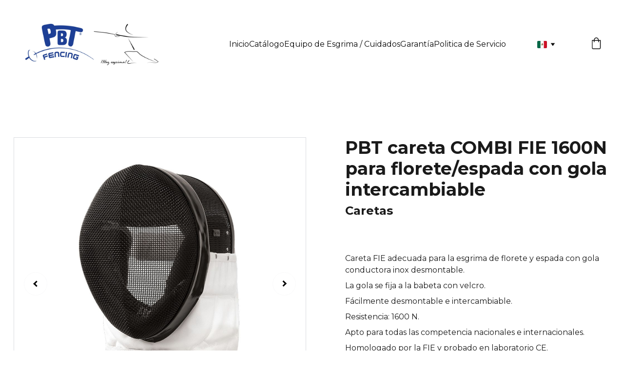

--- FILE ---
content_type: text/html
request_url: https://hazesgrima.com/pbt-careta-combi-fie-1600n-con-gola-intercambiable-para-florete-espada
body_size: 67676
content:
<!DOCTYPE html><html lang="en"> <head><meta charset="utf-8"><meta name="viewport" content="width=device-width, initial-scale=1.0"><meta name="generator" content="Hostinger Website Builder"><!--[--><title>PBT careta COMBI FIE 1600N para florete/espada con gola intercambiable | hazesgrima</title><meta name="description" content="Careta FIE adecuada para la esgrima de florete y espada con gola conductora inox desmontable.La gola se fija a la babeta con velcro.Fácilmente desmontable e intercambiable.Resistencia: 1600 N.Apto ..."><link rel="icon" size="16x16" href="data:;base64,iVBORw0KGgo="><link rel="icon" size="32x32" href="data:;base64,iVBORw0KGgo="><link rel="icon" size="192x192" href="data:;base64,iVBORw0KGgo="><link rel="apple-touch-icon" href="data:;base64,iVBORw0KGgo="><meta content="https://hazesgrima.com/pbt-careta-combi-fie-1600n-con-gola-intercambiable-para-florete-espada" property="og:url"><link rel="canonical" href="https://hazesgrima.com/pbt-careta-combi-fie-1600n-con-gola-intercambiable-para-florete-espada"><meta content="PBT careta COMBI FIE 1600N para florete/espada con gola intercambiable | hazesgrima" property="og:title"><meta name="twitter:title" content="PBT careta COMBI FIE 1600N para florete/espada con gola intercambiable | hazesgrima"><meta content="website" property="og:type"><meta property="og:description" content="Careta FIE adecuada para la esgrima de florete y espada con gola conductora inox desmontable.La gola se fija a la babeta con velcro.Fácilmente desmontable e intercambiable.Resistencia: 1600 N.Apto ..."><meta name="twitter:description" content="Careta FIE adecuada para la esgrima de florete y espada con gola conductora inox desmontable.La gola se fija a la babeta con velcro.Fácilmente desmontable e intercambiable.Resistencia: 1600 N.Apto ..."><meta property="og:site_name" content="hazesgrima"><!----><meta content="https://cdn.zyrosite.com/cdn-cgi/image/format=auto,w=1440,h=756,fit=crop,f=jpeg/cdn-ecommerce/store_01HQFHA12YNP2B69A75E5H3GR5%2Fassets%2F1710122720293-Combi.jpeg" property="og:image"><meta content="https://cdn.zyrosite.com/cdn-cgi/image/format=auto,w=1440,h=756,fit=crop,f=jpeg/cdn-ecommerce/store_01HQFHA12YNP2B69A75E5H3GR5%2Fassets%2F1710122720293-Combi.jpeg" name="twitter:image"><meta content="PBT careta COMBI FIE 1600N para florete/espada con gola intercambiable" property="og:image:alt"><meta content="PBT careta COMBI FIE 1600N para florete/espada con gola intercambiable" name="twitter:image:alt"><meta name="twitter:card" content="summary_large_image"><!----><link rel="preconnect"><!----><!----><!----><!----><!--[--><link rel="alternate" hreflang="x-default" href="https://hazesgrima.com/pbt-careta-combi-fie-1600n-con-gola-intercambiable-para-florete-espada"><link rel="alternate" hreflang="es" href="https://hazesgrima.com/pbt-careta-combi-fie-1600n-con-gola-intercambiable-para-florete-espada"><!--]--><link href="https://cdn.zyrosite.com/u1/google-fonts/font-faces?family=Montserrat:wght@400;600;700&amp;family=Inter:wght@400;700&amp;family=Roboto:wght@400&amp;display=swap" rel="preconnect" crossorigin="true"><link href="https://cdn.zyrosite.com/u1/google-fonts/font-faces?family=Montserrat:wght@400;600;700&amp;family=Inter:wght@400;700&amp;family=Roboto:wght@400&amp;display=swap" rel="preload" as="style"><link href="https://cdn.zyrosite.com/u1/google-fonts/font-faces?family=Montserrat:wght@400;600;700&amp;family=Inter:wght@400;700&amp;family=Roboto:wght@400&amp;display=swap" rel="stylesheet" referrerpolicy="no-referrer"><!--]--><style></style><link rel="prefetch" href="https://assets.zyrosite.com/mk35voaxRzhpnGxO/traffic.txt"><script>(function(){const postDate = null;

			const currentDate = new Date().setHours(0, 0, 0, 0);
			const postPublishDate = new Date(postDate).setHours(0, 0, 0, 0);

			if (postPublishDate && currentDate < postPublishDate) {
				window.location.replace('/');
			}
		})();</script><link rel="stylesheet" href="/_astro-1760927244325/_slug_.dXxnvsDX.css">
<style>:root{--color-meteorite-dark: #2f1c6a;--color-meteorite-dark-2: #1F1346;--color-meteorite: #8c85ff;--color-meteorite-light: #d5dfff;--color-primary-dark: #5025d1;--color-primary: #673de6;--color-primary-light: #ebe4ff;--color-primary-charts: #B39EF3;--color-danger-dark: #d63163;--color-danger: #fc5185;--color-danger-light: #ffe8ef;--color-danger-charts: #FEA8C2;--color-warning-dark: #fea419;--color-warning-dark-2: #9F6000;--color-warning-charts: #FFD28C;--color-warning: #ffcd35;--color-warning-light: #fff8e2;--color-success-dark: #008361;--color-success: #00b090;--color-success-light: #def4f0;--color-dark: #1d1e20;--color-gray-dark: #36344d;--color-gray: #727586;--color-gray-border: #dadce0;--color-gray-light: #f2f3f6;--color-light: #fff;--color-azure: #357df9;--color-azure-light: #e3ebf9;--color-azure-dark: #265ab2;--color-indigo: #6366F1;--color-neutral-200: #D8DAE0}.whats-app-bubble{position:fixed;right:20px;bottom:24px;z-index:19;display:flex;cursor:pointer;border-radius:100px;box-shadow:#00000026 0 4px 12px}#wtpQualitySign_fixedCSS,#wtpQualitySign_popupCSS{bottom:10px!important}#wtpQualitySign_fixedCSS{z-index:17!important}#wtpQualitySign_popupCSS{z-index:18!important}
</style></head> <script type="application/ld+json">{"@context":"https://schema.org/","@type":"Product","name":"PBT careta COMBI FIE 1600N para florete/espada con gola intercambiable","image":"https://cdn.zyrosite.com/cdn-ecommerce/store_01HQFHA12YNP2B69A75E5H3GR5%2Fassets%2F1710122720293-Combi.jpeg","description":"Careta FIE adecuada para la esgrima de florete y espada con gola conductora inox desmontable.La gola se fija a la babeta con velcro.Fácilmente desmontable e intercambiable.Resistencia: 1600 N.Apto ...","offers":{"@type":"Offer","url":"https://hazesgrima.com/pbt-careta-combi-fie-1600n-con-gola-intercambiable-para-florete-espada","price":"NaN","availability":"https://schema.org/InStock"}}</script> <body> <div> <style>astro-island,astro-slot,astro-static-slot{display:contents}</style><script>(()=>{var e=async t=>{await(await t())()};(self.Astro||(self.Astro={})).only=e;window.dispatchEvent(new Event("astro:only"));})();</script><script>(()=>{var A=Object.defineProperty;var g=(i,o,a)=>o in i?A(i,o,{enumerable:!0,configurable:!0,writable:!0,value:a}):i[o]=a;var d=(i,o,a)=>g(i,typeof o!="symbol"?o+"":o,a);{let i={0:t=>m(t),1:t=>a(t),2:t=>new RegExp(t),3:t=>new Date(t),4:t=>new Map(a(t)),5:t=>new Set(a(t)),6:t=>BigInt(t),7:t=>new URL(t),8:t=>new Uint8Array(t),9:t=>new Uint16Array(t),10:t=>new Uint32Array(t),11:t=>1/0*t},o=t=>{let[l,e]=t;return l in i?i[l](e):void 0},a=t=>t.map(o),m=t=>typeof t!="object"||t===null?t:Object.fromEntries(Object.entries(t).map(([l,e])=>[l,o(e)]));class y extends HTMLElement{constructor(){super(...arguments);d(this,"Component");d(this,"hydrator");d(this,"hydrate",async()=>{var b;if(!this.hydrator||!this.isConnected)return;let e=(b=this.parentElement)==null?void 0:b.closest("astro-island[ssr]");if(e){e.addEventListener("astro:hydrate",this.hydrate,{once:!0});return}let c=this.querySelectorAll("astro-slot"),n={},h=this.querySelectorAll("template[data-astro-template]");for(let r of h){let s=r.closest(this.tagName);s!=null&&s.isSameNode(this)&&(n[r.getAttribute("data-astro-template")||"default"]=r.innerHTML,r.remove())}for(let r of c){let s=r.closest(this.tagName);s!=null&&s.isSameNode(this)&&(n[r.getAttribute("name")||"default"]=r.innerHTML)}let p;try{p=this.hasAttribute("props")?m(JSON.parse(this.getAttribute("props"))):{}}catch(r){let s=this.getAttribute("component-url")||"<unknown>",v=this.getAttribute("component-export");throw v&&(s+=` (export ${v})`),console.error(`[hydrate] Error parsing props for component ${s}`,this.getAttribute("props"),r),r}let u;await this.hydrator(this)(this.Component,p,n,{client:this.getAttribute("client")}),this.removeAttribute("ssr"),this.dispatchEvent(new CustomEvent("astro:hydrate"))});d(this,"unmount",()=>{this.isConnected||this.dispatchEvent(new CustomEvent("astro:unmount"))})}disconnectedCallback(){document.removeEventListener("astro:after-swap",this.unmount),document.addEventListener("astro:after-swap",this.unmount,{once:!0})}connectedCallback(){if(!this.hasAttribute("await-children")||document.readyState==="interactive"||document.readyState==="complete")this.childrenConnectedCallback();else{let e=()=>{document.removeEventListener("DOMContentLoaded",e),c.disconnect(),this.childrenConnectedCallback()},c=new MutationObserver(()=>{var n;((n=this.lastChild)==null?void 0:n.nodeType)===Node.COMMENT_NODE&&this.lastChild.nodeValue==="astro:end"&&(this.lastChild.remove(),e())});c.observe(this,{childList:!0}),document.addEventListener("DOMContentLoaded",e)}}async childrenConnectedCallback(){let e=this.getAttribute("before-hydration-url");e&&await import(e),this.start()}async start(){let e=JSON.parse(this.getAttribute("opts")),c=this.getAttribute("client");if(Astro[c]===void 0){window.addEventListener(`astro:${c}`,()=>this.start(),{once:!0});return}try{await Astro[c](async()=>{let n=this.getAttribute("renderer-url"),[h,{default:p}]=await Promise.all([import(this.getAttribute("component-url")),n?import(n):()=>()=>{}]),u=this.getAttribute("component-export")||"default";if(!u.includes("."))this.Component=h[u];else{this.Component=h;for(let f of u.split("."))this.Component=this.Component[f]}return this.hydrator=p,this.hydrate},e,this)}catch(n){console.error(`[astro-island] Error hydrating ${this.getAttribute("component-url")}`,n)}}attributeChangedCallback(){this.hydrate()}}d(y,"observedAttributes",["props"]),customElements.get("astro-island")||customElements.define("astro-island",y)}})();</script><astro-island uid="Z1s4qF8" component-url="/_astro-1760927244325/ClientHead.8Bz-elIT.js" component-export="default" renderer-url="/_astro-1760927244325/client.CImooay0.js" props="{&quot;page-noindex&quot;:[0,false],&quot;canonical-url&quot;:[0,&quot;https://hazesgrima.com/pbt-careta-combi-fie-1600n-con-gola-intercambiable-para-florete-espada&quot;],&quot;site-meta&quot;:[0,{&quot;version&quot;:[0,197],&quot;template&quot;:[0,&quot;aigenerated&quot;],&quot;metaTitle&quot;:[0,&quot;hazesgrima&quot;],&quot;defaultLocale&quot;:[0,&quot;es&quot;],&quot;ecommerceType&quot;:[0,&quot;zyro&quot;],&quot;ecommerceStoreId&quot;:[0,&quot;store_01HQFHA12YNP2B69A75E5H3GR5&quot;],&quot;isPrivateModeActive&quot;:[0,false],&quot;demoEcommerceStoreId&quot;:[0,&quot;demo_01G0E9P2R0CFTNBWEEFCEV8EG5&quot;],&quot;shouldAddWWWPrefixToDomain&quot;:[0,false]}],&quot;domain&quot;:[0,&quot;hazesgrima.com&quot;]}" ssr client="only" opts="{&quot;name&quot;:&quot;ClientHead&quot;,&quot;value&quot;:&quot;vue&quot;}"></astro-island> <script>(()=>{var e=async t=>{await(await t())()};(self.Astro||(self.Astro={})).load=e;window.dispatchEvent(new Event("astro:load"));})();</script><astro-island uid="Z2uc9KK" prefix="v1" component-url="/_astro-1760927244325/Page.CzWMJ-qt.js" component-export="default" renderer-url="/_astro-1760927244325/client.CImooay0.js" props="{&quot;pageData&quot;:[0,{&quot;pages&quot;:[0,{&quot;z-3bTH&quot;:[0,{&quot;meta&quot;:[0,{&quot;title&quot;:[0,&quot;PBT FIE 1600N careta de sable incluye tierra&quot;],&quot;description&quot;:[0,&quot;Resistencia: 1600 N.Apto para todas las competencias nacionales e internacionales.Homologado por la FIE y probado en laboratorio CE.Armazón de acero inoxidable y gola de  material inox.Interior de ...&quot;],&quot;ogImagePath&quot;:[0,&quot;https://cdn.zyrosite.com/cdn-ecommerce/store_01HQFHA12YNP2B69A75E5H3GR5%2Fassets%2F1710122065895-saber%20fie.jpeg&quot;],&quot;ogImageOrigin&quot;:[0,&quot;other&quot;],&quot;ogImageAlt&quot;:[0,&quot;PBT FIE 1600N careta de sable incluye tierra&quot;]}],&quot;name&quot;:[0,&quot;PBT FIE 1600N careta de sable incluye tierra&quot;],&quot;type&quot;:[0,&quot;ecommerce-product&quot;],&quot;blocks&quot;:[1,[[0,&quot;zgLoGx&quot;]]],&quot;productId&quot;:[0,&quot;prod_01HRNKKY5369XPJ3J3JB1FW95G&quot;],&quot;hiddenSlots&quot;:[1,[]],&quot;slug&quot;:[0,&quot;pbt-careta-fie-1600n-de-sable-tierra-incluida&quot;]}],&quot;z-Oroq&quot;:[0,{&quot;meta&quot;:[0,{&quot;title&quot;:[0,&quot;PBT FIE Vniti florete completo eléctrico, hoja Vniti, acero marging, punta PBT-FIE&quot;],&quot;description&quot;:[0,&quot;Con hoja fabricada en Rusia mediante forjado en frío, duradera. Hoja de flexibilidad dura (D). Punta FIE-PBT y accesorios PBT; se arma ya sea con tipo de puño francés o elija cualquier modelo de nu...&quot;],&quot;ogImagePath&quot;:[0,&quot;https://cdn.zyrosite.com/cdn-ecommerce/store_01HQFHA12YNP2B69A75E5H3GR5%2Fassets%2F1710191658989-foil%20fie%20vniti%20comlete.jpeg&quot;],&quot;ogImageOrigin&quot;:[0,&quot;other&quot;],&quot;ogImageAlt&quot;:[0,&quot;PBT FIE Vniti florete completo eléctrico, hoja Vniti, acero marging, punta PBT-FIE&quot;]}],&quot;name&quot;:[0,&quot;PBT FIE Vniti florete completo eléctrico, hoja Vniti, acero marging, punta PBT-FIE&quot;],&quot;type&quot;:[0,&quot;ecommerce-product&quot;],&quot;blocks&quot;:[1,[[0,&quot;z8utSy&quot;]]],&quot;productId&quot;:[0,&quot;prod_01HRQR2QKJ8VMMXM485R8CE8K3&quot;],&quot;hiddenSlots&quot;:[1,[]],&quot;slug&quot;:[0,&quot;pbt-fie-hoja-vniti-florete-completo-electrico-acero-marging-punta-pbt-fie&quot;]}],&quot;z-PCxf&quot;:[0,{&quot;meta&quot;:[0,{&quot;title&quot;:[0,&quot;Impresión de nombre en maleta rodante&quot;],&quot;description&quot;:[0,&quot;Al ordenar la maleta, solicite la impresión del nombre.  Por favor, especifique el nombre deseado y el código de país. ¡ATENCIÓN ! Una vez impreso ya no se puede cambiar y no hay devoluciones. &quot;],&quot;ogImagePath&quot;:[0,&quot;https://cdn.zyrosite.com/cdn-ecommerce/store_01HQFHA12YNP2B69A75E5H3GR5%2Fassets%2F1709572689603-microsoftteams-image_2_.png&quot;],&quot;ogImageOrigin&quot;:[0,&quot;other&quot;],&quot;ogImageAlt&quot;:[0,&quot;Impresión de nombre en maleta rodante&quot;]}],&quot;name&quot;:[0,&quot;Impresión de nombre en maleta rodante&quot;],&quot;type&quot;:[0,&quot;ecommerce-product&quot;],&quot;blocks&quot;:[1,[[0,&quot;zTmfb0&quot;]]],&quot;productId&quot;:[0,&quot;prod_01HR57RS79YR3T2J16CYNZ3VF4&quot;],&quot;hiddenSlots&quot;:[1,[]],&quot;slug&quot;:[0,&quot;impresion-de-nombre-en-maleta-rodante&quot;]}],&quot;z-_4dG&quot;:[0,{&quot;meta&quot;:[0,{&quot;title&quot;:[0,&quot;PBT puntas de hule para floretes no eléctricos.&quot;],&quot;description&quot;:[0,&quot;Puntas de hule para floretes completos no eléctricos. Se vende en paquete de 10 piezas.&quot;],&quot;ogImagePath&quot;:[0,&quot;https://cdn.zyrosite.com/cdn-ecommerce/store_01HQFHA12YNP2B69A75E5H3GR5%2Fassets%2F1710196173941-4084_RUBBER_TIPS_WEB_1.jpeg&quot;],&quot;ogImageOrigin&quot;:[0,&quot;other&quot;],&quot;ogImageAlt&quot;:[0,&quot;PBT puntas de hule para floretes no eléctricos.&quot;]}],&quot;name&quot;:[0,&quot;PBT puntas de hule para floretes no eléctricos.&quot;],&quot;type&quot;:[0,&quot;ecommerce-product&quot;],&quot;blocks&quot;:[1,[[0,&quot;z2NVO4&quot;]]],&quot;productId&quot;:[0,&quot;prod_01HRQT7PKW7SR4Z9AJNEZDM2T1&quot;],&quot;hiddenSlots&quot;:[1,[]],&quot;slug&quot;:[0,&quot;pbt-puntas-de-hule-para-floretes-no-electricos&quot;]}],&quot;z-_Vrr&quot;:[0,{&quot;meta&quot;:[0,{&quot;title&quot;:[0,&quot;PBT INOX lamé florete lavable color ice blue para niños, damas y caballeros&quot;],&quot;description&quot;:[0,&quot;Modelo lavable y duradero. Fabricado en material inox con un 10% más de contenido de hilo de acero inoxidable que los modelos White Inox. Aspecto brillante debido a la alta densidad de hilo de níqu...&quot;],&quot;ogImagePath&quot;:[0,&quot;https://cdn.zyrosite.com/cdn-ecommerce/store_01HQFHA12YNP2B69A75E5H3GR5/assets/6ab37461-7934-4f35-acab-2672b01ac9b8.jpg&quot;],&quot;ogImageOrigin&quot;:[0,&quot;other&quot;],&quot;ogImageAlt&quot;:[0,&quot;PBT INOX lamé florete lavable color ice blue para niños, damas y caballeros&quot;]}],&quot;name&quot;:[0,&quot;PBT INOX lamé florete lavable color ice blue para niños, damas y caballeros&quot;],&quot;type&quot;:[0,&quot;ecommerce-product&quot;],&quot;blocks&quot;:[1,[[0,&quot;zwMVRK&quot;]]],&quot;productId&quot;:[0,&quot;prod_01HR3RDPX202H7JJQATQJ9ENTP&quot;],&quot;hiddenSlots&quot;:[1,[]],&quot;slug&quot;:[0,&quot;pbt-lame-lavable-calidad-inox-de-florete-color-rojo-oscuro-para-ninos-damas-y-caballeros&quot;]}],&quot;z0354r&quot;:[0,{&quot;meta&quot;:[0,{&quot;title&quot;:[0,&quot;PBT cazoleta de aluminio de florete tamaños regular y Mini&quot;],&quot;description&quot;:[0,&quot;Tamaño estándar para adulto: Fuerte y duradera. Diámetro 100 mm, peso aprox. 46 g., espesor del material 1,5 mm.Tamaño MINI – Para niños. Fuerte y duradera. Diámetro: 90 mm., peso aprox. 42 g., esp...&quot;],&quot;ogImagePath&quot;:[0,&quot;https://cdn.zyrosite.com/cdn-ecommerce/store_01HQFHA12YNP2B69A75E5H3GR5%2Fassets%2F1710205297895-alu%20foil%20guard%20reg.jpeg&quot;],&quot;ogImageOrigin&quot;:[0,&quot;other&quot;],&quot;ogImageAlt&quot;:[0,&quot;PBT cazoleta de aluminio de florete tamaños regular y Mini&quot;]}],&quot;name&quot;:[0,&quot;PBT cazoleta de aluminio de florete tamaños regular y Mini&quot;],&quot;type&quot;:[0,&quot;ecommerce-product&quot;],&quot;blocks&quot;:[1,[[0,&quot;z7BINY&quot;]]],&quot;productId&quot;:[0,&quot;prod_01HRR38WBEZBQTC92W1P178814&quot;],&quot;hiddenSlots&quot;:[1,[]],&quot;slug&quot;:[0,&quot;pbt-cazoleta-de-aluminio-de-florete-tamanos-regular-y-mini&quot;]}],&quot;z057SS&quot;:[0,{&quot;meta&quot;:[0,{&quot;title&quot;:[0,&quot;PBT bolsa tipo cangurera&quot;],&quot;ogImagePath&quot;:[0,&quot;https://cdn.zyrosite.com/cdn-ecommerce/store_01HQFHA12YNP2B69A75E5H3GR5%2Fassets%2F1709571637003-42-84_Waist_bag_1.jpeg&quot;],&quot;ogImageOrigin&quot;:[0,&quot;other&quot;],&quot;ogImageAlt&quot;:[0,&quot;PBT bolsa tipo cangurera&quot;]}],&quot;name&quot;:[0,&quot;PBT bolsa tipo cangurera&quot;],&quot;type&quot;:[0,&quot;ecommerce-product&quot;],&quot;blocks&quot;:[1,[[0,&quot;zKFNwP&quot;]]],&quot;productId&quot;:[0,&quot;prod_01HR56JM297Y7YZKC2ZKYVD3Z6&quot;],&quot;hiddenSlots&quot;:[1,[]],&quot;slug&quot;:[0,&quot;pbt-bolsa-tipo-cangurera&quot;]}],&quot;z0PJGK&quot;:[0,{&quot;meta&quot;:[0,{&quot;title&quot;:[0,&quot;PBT FIE BF Blue-PBT hoja de florete eléctrica con punta PBT FIE, acero maraging&quot;],&quot;description&quot;:[0,&quot;Hoja eléctrica BF FIE Blue en acero maraging, en color azul,  fabricada en Francia,  tiene la misma calidad que la hoja modelo BF, pero es más ligera en la punta. Punta PBT FIE. Flexibilidad: M (me...&quot;],&quot;ogImagePath&quot;:[0,&quot;https://cdn.zyrosite.com/cdn-ecommerce/store_01HQFHA12YNP2B69A75E5H3GR5%2Fassets%2F1710175643289-fie%20blue%20foil%20bf.jpeg&quot;],&quot;ogImageOrigin&quot;:[0,&quot;other&quot;],&quot;ogImageAlt&quot;:[0,&quot;PBT FIE BF Blue-PBT hoja de florete eléctrica con punta PBT FIE, acero maraging&quot;]}],&quot;name&quot;:[0,&quot;PBT FIE BF Blue-PBT hoja de florete eléctrica con punta PBT FIE, acero maraging&quot;],&quot;type&quot;:[0,&quot;ecommerce-product&quot;],&quot;blocks&quot;:[1,[[0,&quot;zTFqlM&quot;]]],&quot;productId&quot;:[0,&quot;prod_01HRQ6ME57N9Q9P8461E4QJ0PX&quot;],&quot;hiddenSlots&quot;:[1,[]],&quot;slug&quot;:[0,&quot;pbt-fie-bf-hoja-de-florete-electrica-con-punta-pbt-fie-acero-maraging1&quot;]}],&quot;z0iOC3&quot;:[0,{&quot;meta&quot;:[0,{&quot;title&quot;:[0,&quot;Impresión de nombre en chaquetilla 800N&quot;],&quot;description&quot;:[0,&quot;Una vez ordenada la prenda, por favor especificar el nombre a imprimir y el código de país.¡ATENCIÓN! Una vez que haya sido impreso este artículos, no admite cambio ni devolución.&quot;],&quot;ogImagePath&quot;:[0,&quot;https://cdn.zyrosite.com/cdn-ecommerce/store_01HQFHA12YNP2B69A75E5H3GR5%2Fassets%2F1711331870255-PLASZTRON_NAME_WEB_6.jpeg&quot;],&quot;ogImageOrigin&quot;:[0,&quot;other&quot;],&quot;ogImageAlt&quot;:[0,&quot;Impresión de nombre en chaquetilla 800N&quot;]}],&quot;name&quot;:[0,&quot;Impresión de nombre en chaquetilla 800N&quot;],&quot;type&quot;:[0,&quot;ecommerce-product&quot;],&quot;blocks&quot;:[1,[[0,&quot;ztKH60&quot;]]],&quot;productId&quot;:[0,&quot;prod_01HSSNDSGZ38YBSVCSEVRDJXSZ&quot;],&quot;hiddenSlots&quot;:[1,[]],&quot;slug&quot;:[0,&quot;impresion-de-nombre-en-chaquetilla-800n&quot;]}],&quot;z0pAFo&quot;:[0,{&quot;meta&quot;:[0,{&quot;title&quot;:[0,&quot;Pisa corbatas figura de esgrimista&quot;],&quot;description&quot;:[0,&quot;En color dorado.&quot;],&quot;ogImagePath&quot;:[0,&quot;https://cdn.zyrosite.com/cdn-ecommerce/store_01HQFHA12YNP2B69A75E5H3GR5%2Fassets%2F1711329300975-tie%20pin%20pbt%20fencer.jpeg&quot;],&quot;ogImageOrigin&quot;:[0,&quot;other&quot;],&quot;ogImageAlt&quot;:[0,&quot;Pisa corbatas figura de esgrimista&quot;]}],&quot;name&quot;:[0,&quot;Pisa corbatas figura de esgrimista&quot;],&quot;type&quot;:[0,&quot;ecommerce-product&quot;],&quot;blocks&quot;:[1,[[0,&quot;zDBCWG&quot;]]],&quot;productId&quot;:[0,&quot;prod_01HSSJWRB92EQNHG6DJJMYQWY5&quot;],&quot;hiddenSlots&quot;:[1,[]],&quot;slug&quot;:[0,&quot;pisa-corbatas-figura-de-esgrimista&quot;]}],&quot;z0uCv_&quot;:[0,{&quot;meta&quot;:[0,{&quot;title&quot;:[0,&quot;Guantes etiquetados CE&quot;],&quot;description&quot;:[0,&quot;Guantes fabricados en Paquistán etiquetados CEMaletas de esgrima con punta y base reforzadas en vinil para evitar que las armas perforen la lona. Fabricadas en China.&quot;],&quot;ogImagePath&quot;:[0,&quot;https://cdn.zyrosite.com/cdn-ecommerce/store_01HQFHA12YNP2B69A75E5H3GR5%2Fassets%2F1710436780179-IMG_3920.jpg&quot;],&quot;ogImageOrigin&quot;:[0,&quot;other&quot;],&quot;ogImageAlt&quot;:[0,&quot;Guantes etiquetados CE&quot;]}],&quot;name&quot;:[0,&quot;Guantes etiquetados CE&quot;],&quot;type&quot;:[0,&quot;ecommerce-product&quot;],&quot;blocks&quot;:[1,[[0,&quot;zTCGev&quot;]]],&quot;productId&quot;:[0,&quot;prod_01HRYZS9EQ0956QXS444D0AC7D&quot;],&quot;hiddenSlots&quot;:[1,[]],&quot;slug&quot;:[0,&quot;eco-guantes-y-maletas-colgantes-para-equipo-de-esgrima&quot;]}],&quot;z13rDo&quot;:[0,{&quot;meta&quot;:[0,{&quot;title&quot;:[0,&quot;PBT FIE BF Blue hoja de espada eléctrica con punta PBT-FIE acero maraging&quot;],&quot;description&quot;:[0,&quot;Hoja eléctrica BF FIE Blue en acero maraging, en color azul,  fabricada en Francia,  tiene la misma calidad que la hoja modelo BF, pero es más ligera en la punta. Punta PBT FIE. Flexibilidad: M (me...&quot;],&quot;ogImagePath&quot;:[0,&quot;https://cdn.zyrosite.com/cdn-ecommerce/store_01HQFHA12YNP2B69A75E5H3GR5%2Fassets%2F1710696939284-cuarta.png&quot;],&quot;ogImageOrigin&quot;:[0,&quot;other&quot;],&quot;ogImageAlt&quot;:[0,&quot;PBT FIE BF Blue hoja de espada eléctrica con punta PBT-FIE acero maraging&quot;]}],&quot;name&quot;:[0,&quot;PBT FIE BF Blue hoja de espada eléctrica con punta PBT-FIE acero maraging&quot;],&quot;type&quot;:[0,&quot;ecommerce-product&quot;],&quot;blocks&quot;:[1,[[0,&quot;zr-gRu&quot;]]],&quot;productId&quot;:[0,&quot;prod_01HRTHH7C4P5N36N59R2A4Z4W3&quot;],&quot;hiddenSlots&quot;:[1,[]],&quot;slug&quot;:[0,&quot;pbt-fie-bf-blue-hoja-de-espada-electrica-con-punta-pbt-fie-acero-maraging&quot;]}],&quot;z1JlMy&quot;:[0,{&quot;meta&quot;:[0,{&quot;title&quot;:[0,&quot;PBT FIE 800N modelo Superlight chaquetilla para niños tallas 128/170&quot;],&quot;description&quot;:[0,&quot;Aceptado por la FIE y probado en laboratorio CE. Material totalmente elástico. De una sola capa. Sensación de gran ligereza. Forro fino de algodón. Estilo slim-fit. Utilizado por nuestros mejores a...&quot;],&quot;ogImagePath&quot;:[0,&quot;https://cdn.zyrosite.com/cdn-ecommerce/store_01HQFHA12YNP2B69A75E5H3GR5/assets/e3c58508-971f-425f-acf1-a60d5e2bf0ed.jpg&quot;],&quot;ogImageOrigin&quot;:[0,&quot;other&quot;],&quot;ogImageAlt&quot;:[0,&quot;PBT FIE 800N modelo Superlight chaquetilla para niños tallas 128/170&quot;]}],&quot;name&quot;:[0,&quot;PBT FIE 800N modelo Superlight chaquetilla para niños tallas 128/170&quot;],&quot;type&quot;:[0,&quot;ecommerce-product&quot;],&quot;blocks&quot;:[1,[[0,&quot;z--d1f&quot;]]],&quot;productId&quot;:[0,&quot;prod_01HR0DS600GBC9SDCG4M599E80&quot;],&quot;hiddenSlots&quot;:[1,[]],&quot;slug&quot;:[0,&quot;pbt-pantalon-fie-800n-modelo-superlight-para-ninos-tallas-128170&quot;]}],&quot;z1dAeX&quot;:[0,{&quot;meta&quot;:[0,{&quot;title&quot;:[0,&quot;PBT ZAPATOS DE ESGRIMA NIKE BALLESTRA 2 BLANCO-AZUL UNIVERSAL-GRIS FÚTBOL&quot;],&quot;description&quot;:[0,&quot;Edición limitada de zapatillas Fencera pintadas a mano, diseñadas exclusivamente para los Juegos Olímpicos de París. Destaca en la pista como nunca antes, ¡no las encontrarás en ningún otro sitio! ...&quot;],&quot;ogImagePath&quot;:[0,&quot;https://cdn.zyrosite.com/cdn-ecommerce/store_01HQFHA12YNP2B69A75E5H3GR5%2Fassets%2F1751419424477-1.nikebal2whiteuniv.bluefootballgrey.jpg&quot;],&quot;ogImageOrigin&quot;:[0,&quot;other&quot;],&quot;ogImageAlt&quot;:[0,&quot;PBT ZAPATOS DE ESGRIMA NIKE BALLESTRA 2 BLANCO-AZUL UNIVERSAL-GRIS FÚTBOL&quot;]}],&quot;name&quot;:[0,&quot;PBT ZAPATOS DE ESGRIMA NIKE BALLESTRA 2 BLANCO-AZUL UNIVERSAL-GRIS FÚTBOL&quot;],&quot;type&quot;:[0,&quot;ecommerce-product&quot;],&quot;blocks&quot;:[1,[[0,&quot;zThra4&quot;]]],&quot;productId&quot;:[0,&quot;prod_01HXZW3BVPHDQHJNFTBGWXNSGC&quot;],&quot;hiddenSlots&quot;:[1,[]],&quot;slug&quot;:[0,&quot;pbt-zapatos-de-esgrima-fencera-paris-edicion-limitada&quot;]}],&quot;z1dXGw&quot;:[0,{&quot;meta&quot;:[0,{&quot;title&quot;:[0,&quot;PBT rueda para Rollbag Junior malenta rodante&quot;],&quot;description&quot;:[0,&quot;Se venden por pieza.&quot;],&quot;ogImagePath&quot;:[0,&quot;https://cdn.zyrosite.com/cdn-ecommerce/store_01HQFHA12YNP2B69A75E5H3GR5%2Fassets%2F1709576963474-junior%20whe.png&quot;],&quot;ogImageOrigin&quot;:[0,&quot;other&quot;],&quot;ogImageAlt&quot;:[0,&quot;PBT rueda para Rollbag Junior malenta rodante&quot;]}],&quot;name&quot;:[0,&quot;PBT rueda para Rollbag Junior malenta rodante&quot;],&quot;type&quot;:[0,&quot;ecommerce-product&quot;],&quot;blocks&quot;:[1,[[0,&quot;zXfS4y&quot;]]],&quot;productId&quot;:[0,&quot;prod_01HR5BMSED09PC1BD8ZZ6X9F5A&quot;],&quot;hiddenSlots&quot;:[1,[]],&quot;slug&quot;:[0,&quot;pbt-rueda-para-rollbag-junior-malenta-rodante&quot;]}],&quot;z1le4l&quot;:[0,{&quot;meta&quot;:[0,{&quot;title&quot;:[0,&quot;PBT NO-FIE florete completo eléctrico hoja STM o Dynamo con punta PBT-FIE a escoger &quot;],&quot;description&quot;:[0,&quot;Con hoja eléctrica PBT estándar ya sea Dynamo o STM No-FIE punta PBT, accesorios PBT; se arma ya sea con tipo de puño francés o elija cualquier modelo de nuestros puños PBT tipo belga aislados o si...&quot;],&quot;ogImagePath&quot;:[0,&quot;https://cdn.zyrosite.com/cdn-ecommerce/store_01HQFHA12YNP2B69A75E5H3GR5%2Fassets%2F1710194649125-foil%20dyn%20non%20fie.jpeg&quot;],&quot;ogImageOrigin&quot;:[0,&quot;other&quot;],&quot;ogImageAlt&quot;:[0,&quot;PBT NO-FIE florete completo eléctrico hoja STM o Dynamo con punta PBT-FIE a escoger &quot;]}],&quot;name&quot;:[0,&quot;PBT NO-FIE florete completo eléctrico hoja STM o Dynamo con punta PBT-FIE a escoger &quot;],&quot;type&quot;:[0,&quot;ecommerce-product&quot;],&quot;blocks&quot;:[1,[[0,&quot;zW3qBn&quot;]]],&quot;productId&quot;:[0,&quot;prod_01HRQS4TMNZH8Q4DQ4PQFCG389&quot;],&quot;hiddenSlots&quot;:[1,[]],&quot;slug&quot;:[0,&quot;pbt-no-fie-florete-completo-electrico-con-punta-pbt-fie-a-escoger-hoja-stm-o-dynamo&quot;]}],&quot;z30h6A&quot;:[0,{&quot;meta&quot;:[0,{&quot;title&quot;:[0,&quot;PBT puente para espada&quot;],&quot;description&quot;:[0,&quot;Fabricado Inox, acero inoxidable.&quot;],&quot;ogImagePath&quot;:[0,&quot;https://cdn.zyrosite.com/cdn-ecommerce/store_01HQFHA12YNP2B69A75E5H3GR5%2Fassets%2F1710294662174-3871_A_EPEE_SOCKET_WEB_1.jpeg&quot;],&quot;ogImageOrigin&quot;:[0,&quot;other&quot;],&quot;ogImageAlt&quot;:[0,&quot;PBT puente para espada&quot;]}],&quot;name&quot;:[0,&quot;PBT puente para espada&quot;],&quot;type&quot;:[0,&quot;ecommerce-product&quot;],&quot;blocks&quot;:[1,[[0,&quot;zUnzLB&quot;]]],&quot;productId&quot;:[0,&quot;prod_01HRTR4SSMBB6TQRYR4AWYKJD4&quot;],&quot;hiddenSlots&quot;:[1,[]],&quot;slug&quot;:[0,&quot;pbt-puente-para-espada&quot;]}],&quot;z3HRKt&quot;:[0,{&quot;meta&quot;:[0,{&quot;title&quot;:[0,&quot;PBT Blue-Grey, guante lavable&quot;],&quot;description&quot;:[0,&quot;Apto para las tres armas. Fabricado en cuero artificial resistente. Acolchado en el dorso de la mano y en todos los dedos. Puño: fabricado en 50% poliéster, 50% algodón, goma elástica en el interio...&quot;],&quot;ogImagePath&quot;:[0,&quot;https://cdn.zyrosite.com/cdn-ecommerce/store_01HQFHA12YNP2B69A75E5H3GR5%2Fassets%2F1709507231524-31-31E_98.jpeg&quot;],&quot;ogImageOrigin&quot;:[0,&quot;other&quot;],&quot;ogImageAlt&quot;:[0,&quot;PBT Blue-Grey, guante lavable&quot;]}],&quot;name&quot;:[0,&quot;PBT Blue-Grey, guante lavable&quot;],&quot;type&quot;:[0,&quot;ecommerce-product&quot;],&quot;blocks&quot;:[1,[[0,&quot;zSc89T&quot;]]],&quot;productId&quot;:[0,&quot;prod_01HR386XST4QBYPRRDEKDEKGAB&quot;],&quot;hiddenSlots&quot;:[1,[]],&quot;slug&quot;:[0,&quot;pbt-blue-grey-guante-lavable&quot;]}],&quot;z3kqeS&quot;:[0,{&quot;meta&quot;:[0,{&quot;title&quot;:[0,&quot;PBT cazoleta de aluminio con aleación de titanio 1,5 mm. &quot;],&quot;description&quot;:[0,&quot;¡Nuevo diseño! La parte de arriba de la cazoleta se fabrica de una sola pieza sin remaches lo que prolonga la vida de la pieza. Más fuerte que la cazoleta de aluminio. Muy duradera, peso aprox. 106...&quot;],&quot;ogImagePath&quot;:[0,&quot;https://cdn.zyrosite.com/cdn-ecommerce/store_01HQFHA12YNP2B69A75E5H3GR5%2Fassets%2F1710293578090-epee%20alu%20with%20tit%20alloy%201%20mm.jpeg&quot;],&quot;ogImageOrigin&quot;:[0,&quot;other&quot;],&quot;ogImageAlt&quot;:[0,&quot;PBT cazoleta de aluminio con aleación de titanio 1,5 mm. &quot;]}],&quot;name&quot;:[0,&quot;PBT cazoleta de aluminio con aleación de titanio 1,5 mm. &quot;],&quot;type&quot;:[0,&quot;ecommerce-product&quot;],&quot;blocks&quot;:[1,[[0,&quot;ztjUAN&quot;]]],&quot;productId&quot;:[0,&quot;prod_01HRTQ69JJVEZDZJH37PTH1GWS&quot;],&quot;hiddenSlots&quot;:[1,[]],&quot;slug&quot;:[0,&quot;pbt-cazoleta-de-aluminio-con-aleacion-de-titanio-15-mm-&quot;]}],&quot;z3qlA3&quot;:[0,{&quot;meta&quot;:[0,{&quot;title&quot;:[0,&quot;PBT careta FIE 1600 N para entrenador lecciones de florete/espada totalmente negra&quot;],&quot;description&quot;:[0,&quot;Para las clases de florete y espada. Resistencia: 1600 N. Homologada por la FIE y probado en laboratorio CE. Armazón de acero inoxidable. Interior de espuma confortable.&quot;],&quot;ogImagePath&quot;:[0,&quot;https://cdn.zyrosite.com/cdn-ecommerce/store_01HQFHA12YNP2B69A75E5H3GR5%2Fassets%2F1709870495409-foil%20ep%20fie%20lessons%20black.jpeg&quot;],&quot;ogImageOrigin&quot;:[0,&quot;other&quot;],&quot;ogImageAlt&quot;:[0,&quot;PBT careta FIE 1600 N para entrenador lecciones de florete/espada totalmente negra&quot;]}],&quot;name&quot;:[0,&quot;PBT careta FIE 1600 N para entrenador lecciones de florete/espada totalmente negra&quot;],&quot;type&quot;:[0,&quot;ecommerce-product&quot;],&quot;blocks&quot;:[1,[[0,&quot;zz8A6y&quot;]]],&quot;productId&quot;:[0,&quot;prod_01HRE3QGJ64F1E7QH23K79QG6F&quot;],&quot;hiddenSlots&quot;:[1,[]],&quot;slug&quot;:[0,&quot;pbt-careta-fie-1600-n-para-entrenador-lecciones-de-floreteespada-totalmente-negra&quot;]}],&quot;z43H4I&quot;:[0,{&quot;meta&quot;:[0,{&quot;title&quot;:[0,&quot;PBT guante para lecciones de sable lavable &quot;],&quot;description&quot;:[0,&quot;Fabricado en material lavable con acolchado grueso en el dorso de la mano y el puño. Proporciona suficiente protección durante las clases de sable. Último diseño con indicación azul, pero algunas t...&quot;],&quot;ogImagePath&quot;:[0,&quot;https://cdn.zyrosite.com/cdn-ecommerce/store_01HQFHA12YNP2B69A75E5H3GR5%2Fassets%2F1709871251023-sbre%20less.jpeg&quot;],&quot;ogImageOrigin&quot;:[0,&quot;other&quot;],&quot;ogImageAlt&quot;:[0,&quot;PBT guante para lecciones de sable lavable &quot;]}],&quot;name&quot;:[0,&quot;PBT guante para lecciones de sable lavable &quot;],&quot;type&quot;:[0,&quot;ecommerce-product&quot;],&quot;blocks&quot;:[1,[[0,&quot;zSibre&quot;]]],&quot;productId&quot;:[0,&quot;prod_01HRE4A6M5E31A4BVH1JW095B9&quot;],&quot;hiddenSlots&quot;:[1,[]],&quot;slug&quot;:[0,&quot;pbt-guante-para-lecciones-de-sable-lavable-&quot;]}],&quot;z466uQ&quot;:[0,{&quot;meta&quot;:[0,{&quot;title&quot;:[0,&quot;PBT caja de señalización para lecciones de espada/florete&quot;],&quot;description&quot;:[0,&quot;Conecta la caja de señalización al cable de cuerpo y colócala en el bolsillo de tu pantalón. La caja emitirá una señal cuando realices un toque. La señal sonará lo que dure el toque.&quot;],&quot;ogImagePath&quot;:[0,&quot;https://cdn.zyrosite.com/cdn-ecommerce/store_01HQFHA12YNP2B69A75E5H3GR5%2Fassets%2F1709611259259-43-93_1.jpeg&quot;],&quot;ogImageOrigin&quot;:[0,&quot;other&quot;],&quot;ogImageAlt&quot;:[0,&quot;PBT caja de señalización para lecciones de espada/florete&quot;]}],&quot;name&quot;:[0,&quot;PBT caja de señalización para lecciones de espada/florete&quot;],&quot;type&quot;:[0,&quot;ecommerce-product&quot;],&quot;blocks&quot;:[1,[[0,&quot;zbpNKs&quot;]]],&quot;productId&quot;:[0,&quot;prod_01HR6D0CM7CD87SK5DRMHE0VGT&quot;],&quot;hiddenSlots&quot;:[1,[]],&quot;slug&quot;:[0,&quot;pbt-caja-de-senalizacion-para-lecciones-de-espadaflorete&quot;]}],&quot;z4CBhp&quot;:[0,{&quot;meta&quot;:[0,{&quot;title&quot;:[0,&quot;Espada plástica con señal acústica&quot;],&quot;description&quot;:[0,&quot;Los equipos de plástico son adecuados para la captación de pequeños principiantes. Con ellos se puede enseñar la esgrima de una manera buena y lúdica. El florete emite una señal acústica al tocar. ...&quot;],&quot;ogImagePath&quot;:[0,&quot;https://cdn.zyrosite.com/cdn-ecommerce/store_01HQFHA12YNP2B69A75E5H3GR5%2Fassets%2F1709944952416-ac%20epee.png&quot;],&quot;ogImageOrigin&quot;:[0,&quot;other&quot;],&quot;ogImageAlt&quot;:[0,&quot;Espada plástica con señal acústica&quot;]}],&quot;name&quot;:[0,&quot;Espada plástica con señal acústica&quot;],&quot;type&quot;:[0,&quot;ecommerce-product&quot;],&quot;blocks&quot;:[1,[[0,&quot;z0wTZ7&quot;]]],&quot;productId&quot;:[0,&quot;prod_01HRGAPSKS8VX7K1FF23S3KVE3&quot;],&quot;hiddenSlots&quot;:[1,[]],&quot;slug&quot;:[0,&quot;espada-plastica-con-senal-acustica&quot;]}],&quot;z58LDC&quot;:[0,{&quot;meta&quot;:[0,{&quot;title&quot;:[0,&quot;PBT Anti-slip glove, guante lavable&quot;],&quot;description&quot;:[0,&quot;Superficie de la palma anti-deslizante. Apto para las tres armas, pero especialmente recomendado para los esgrimistas de espada. Hecho de cuero artificial. Material de goma muy resistente y durader...&quot;],&quot;ogImagePath&quot;:[0,&quot;https://cdn.zyrosite.com/cdn-ecommerce/store_01HQFHA12YNP2B69A75E5H3GR5%2Fassets%2F1709505951611-antislip_web_1_.jpeg&quot;],&quot;ogImageOrigin&quot;:[0,&quot;other&quot;],&quot;ogImageAlt&quot;:[0,&quot;PBT Anti-slip glove, guante lavable&quot;]}],&quot;name&quot;:[0,&quot;PBT Anti-slip glove, guante lavable&quot;],&quot;type&quot;:[0,&quot;ecommerce-product&quot;],&quot;blocks&quot;:[1,[[0,&quot;zyeD1V&quot;]]],&quot;productId&quot;:[0,&quot;prod_01HR37YCZW05EXEW7RV2FE76VR&quot;],&quot;hiddenSlots&quot;:[1,[]],&quot;slug&quot;:[0,&quot;pbt-anti-slip-glove-guante-lavable&quot;]}],&quot;z5ENfQ&quot;:[0,{&quot;meta&quot;:[0,{&quot;title&quot;:[0,&quot;Aparato FIE FA5 en kit&quot;],&quot;description&quot;:[0,&quot;Aparato de puntuación de tres armas aprobado oficialmente por la FIE con funciones de esgrima totalmente integradas con funciones de puntuación y cronómetro, batería recargable, cargador de batería...&quot;],&quot;ogImagePath&quot;:[0,&quot;https://cdn.zyrosite.com/cdn-ecommerce/store_01HQFHA12YNP2B69A75E5H3GR5%2Fassets%2F1710024125454-45-FA5KIT_1.jpeg&quot;],&quot;ogImageOrigin&quot;:[0,&quot;other&quot;],&quot;ogImageAlt&quot;:[0,&quot;Aparato FIE FA5 en kit&quot;]}],&quot;name&quot;:[0,&quot;Aparato FIE FA5 en kit&quot;],&quot;type&quot;:[0,&quot;ecommerce-product&quot;],&quot;blocks&quot;:[1,[[0,&quot;zZIOTv&quot;]]],&quot;productId&quot;:[0,&quot;prod_01HRJP5YZ397MFT496RETC0613&quot;],&quot;hiddenSlots&quot;:[1,[]],&quot;slug&quot;:[0,&quot;aparato-fie-fa5-en-kit&quot;]}],&quot;z5gz3v&quot;:[0,{&quot;meta&quot;:[0,{&quot;title&quot;:[0,&quot;PBT INOX lamé sable lavable ice blue para niños, damas y caballeros&quot;],&quot;description&quot;:[0,&quot;Modelo lavable y duradero. Fabricado en material inox con un 10% más de contenido de hilo de acero inoxidable que los modelos White Inox. Aspecto brillante debido a la alta densidad de hilo de níqu...&quot;],&quot;ogImagePath&quot;:[0,&quot;https://cdn.zyrosite.com/cdn-ecommerce/store_01HQFHA12YNP2B69A75E5H3GR5/assets/3756befd-86fe-44fa-b51a-12998af2dbe0.jpg&quot;],&quot;ogImageOrigin&quot;:[0,&quot;other&quot;],&quot;ogImageAlt&quot;:[0,&quot;PBT INOX lamé sable lavable ice blue para niños, damas y caballeros&quot;]}],&quot;name&quot;:[0,&quot;PBT INOX lamé sable lavable ice blue para niños, damas y caballeros&quot;],&quot;type&quot;:[0,&quot;ecommerce-product&quot;],&quot;blocks&quot;:[1,[[0,&quot;zwVkDE&quot;]]],&quot;productId&quot;:[0,&quot;prod_01HR3TKXENNWTWCYC63MENA3KM&quot;],&quot;hiddenSlots&quot;:[1,[]],&quot;slug&quot;:[0,&quot;ppbt-lame-lavable-calidad-inox-de-sable-color-rojo-oscuro-para-ninos-damas-y-caballeros&quot;]}],&quot;z5riEA&quot;:[0,{&quot;meta&quot;:[0,{&quot;title&quot;:[0,&quot;PBT 350N MINI pantalón para niños tallas 128/146&quot;],&quot;description&quot;:[0,&quot;Resistencia: 350 N. Con aprobación CE. Material elástico y con doble capa. Apto para entrenamientos y competencias nacionales. Disponible desde la talla 128 hasta la 146. ¡A un precio más bajo ! Pa...&quot;],&quot;ogImagePath&quot;:[0,&quot;https://cdn.zyrosite.com/cdn-ecommerce/store_01HQFHA12YNP2B69A75E5H3GR5/assets/4cd45331-18e4-4c9b-b68e-b2ad31d31ef7.jpg&quot;],&quot;ogImageOrigin&quot;:[0,&quot;other&quot;],&quot;ogImageAlt&quot;:[0,&quot;PBT 350N MINI pantalón para niños tallas 128/146&quot;]}],&quot;name&quot;:[0,&quot;PBT 350N MINI pantalón para niños tallas 128/146&quot;],&quot;type&quot;:[0,&quot;ecommerce-product&quot;],&quot;blocks&quot;:[1,[[0,&quot;zUjTiz&quot;]]],&quot;productId&quot;:[0,&quot;prod_01HR03C5TDFNJFYXAX313J708F&quot;],&quot;hiddenSlots&quot;:[1,[]],&quot;slug&quot;:[0,&quot;pbt-350n-pantalon-mini-para-ninos-tallas-128146&quot;]}],&quot;z6Rz1b&quot;:[0,{&quot;meta&quot;:[0,{&quot;title&quot;:[0,&quot;PBT pomo aislado para sable&quot;],&quot;ogImagePath&quot;:[0,&quot;https://cdn.zyrosite.com/cdn-ecommerce/store_01HQFHA12YNP2B69A75E5H3GR5%2Fassets%2F1710112788973-3864_SABRE_POMMEL_WEB_6.jpeg&quot;],&quot;ogImageOrigin&quot;:[0,&quot;other&quot;],&quot;ogImageAlt&quot;:[0,&quot;PBT pomo aislado para sable&quot;]}],&quot;name&quot;:[0,&quot;PBT pomo aislado para sable&quot;],&quot;type&quot;:[0,&quot;ecommerce-product&quot;],&quot;blocks&quot;:[1,[[0,&quot;zu68KY&quot;]]],&quot;productId&quot;:[0,&quot;prod_01HRNBHP5AAG7RS24JWC4DJ56G&quot;],&quot;hiddenSlots&quot;:[1,[]],&quot;slug&quot;:[0,&quot;pbt-pomo-aislado-para-sable&quot;]}],&quot;z6TJyS&quot;:[0,{&quot;meta&quot;:[0,{&quot;title&quot;:[0,&quot;PBT FIE BF sable eléctrico completo hoja BF-PBT acero margaging&quot;],&quot;description&quot;:[0,&quot;Con hoja FIE marca BF Blaise Fréres fabricada en Francia, accesorios PBT. Especificar si para diestro o zurdo, tipo de cazoleta y empuñadura.&quot;],&quot;ogImagePath&quot;:[0,&quot;https://cdn.zyrosite.com/cdn-ecommerce/store_01HQFHA12YNP2B69A75E5H3GR5%2Fassets%2F1710100367786-el%20sabre%20com%20bf%20mrg.jpeg&quot;],&quot;ogImageOrigin&quot;:[0,&quot;other&quot;],&quot;ogImageAlt&quot;:[0,&quot;PBT FIE BF sable eléctrico completo hoja BF-PBT acero margaging&quot;]}],&quot;name&quot;:[0,&quot;PBT FIE BF sable eléctrico completo hoja BF-PBT acero margaging&quot;],&quot;type&quot;:[0,&quot;ecommerce-product&quot;],&quot;blocks&quot;:[1,[[0,&quot;zxronq&quot;]]],&quot;productId&quot;:[0,&quot;prod_01HRMYX8CYWNK8PFQJAGEFSMKE&quot;],&quot;hiddenSlots&quot;:[1,[]],&quot;slug&quot;:[0,&quot;pbt-fie-hoja-bf-sable-electrico-completo-acero-margaging&quot;]}],&quot;z6l0N2&quot;:[0,{&quot;meta&quot;:[0,{&quot;title&quot;:[0,&quot;PBT calcetas PREMIUM con colores bandera de Hungría&quot;],&quot;description&quot;:[0,&quot;Nuevas calcetas PREMIUM de PBT acolchadas en la espinilla con zonas transpirables en la pantorrilla y el pieAcolchado en la parte delantera para proteger la espinillaBanda de compresión antideslizante en la parte del pie para ayudar a una mejor circulación.Material elástico resistente en la parte...&quot;],&quot;ogImagePath&quot;:[0,&quot;https://cdn.zyrosite.com/cdn-ecommerce/store_01HQFHA12YNP2B69A75E5H3GR5/assets/a3ceb351-a810-4091-9ac9-d6368847c64a.jpg&quot;],&quot;ogImageOrigin&quot;:[0,&quot;other&quot;],&quot;ogImageAlt&quot;:[0,&quot;PBT calcetas PREMIUM con colores bandera de Hungría&quot;]}],&quot;name&quot;:[0,&quot;PBT calcetas PREMIUM con colores bandera de Hungría&quot;],&quot;type&quot;:[0,&quot;ecommerce-product&quot;],&quot;blocks&quot;:[1,[[0,&quot;zrBn57&quot;]]],&quot;productId&quot;:[0,&quot;prod_01J79KR9JKFC2YYQAYAXC04YC6&quot;],&quot;hiddenSlots&quot;:[1,[]],&quot;slug&quot;:[0,&quot;pbt-premium-calcetas-de-esgrima&quot;]}],&quot;z6t5TA&quot;:[0,{&quot;meta&quot;:[0,{&quot;title&quot;:[0,&quot;PBT NO-FIE espada completa eléctrica con punta PBT-FIE a escoger hoja STM o Dynamo&quot;],&quot;description&quot;:[0,&quot;Con hoja eléctrica PBT estándar ya sea dynamo o STM No-FIE punta PBT, accesorios PBT; se arma ya sea con tipo de puño francés o elija cualquier modelo de nuestros puños tipo belga PBT sin aislar  e...&quot;],&quot;ogImagePath&quot;:[0,&quot;https://cdn.zyrosite.com/cdn-ecommerce/store_01HQFHA12YNP2B69A75E5H3GR5%2Fassets%2F1710291464746-el%20epe%20compl%20stm%20.png&quot;],&quot;ogImageOrigin&quot;:[0,&quot;other&quot;],&quot;ogImageAlt&quot;:[0,&quot;PBT NO-FIE espada completa eléctrica con punta PBT-FIE a escoger hoja STM o Dynamo&quot;]}],&quot;name&quot;:[0,&quot;PBT NO-FIE espada completa eléctrica con punta PBT-FIE a escoger hoja STM o Dynamo&quot;],&quot;type&quot;:[0,&quot;ecommerce-product&quot;],&quot;blocks&quot;:[1,[[0,&quot;zDllLb&quot;]]],&quot;productId&quot;:[0,&quot;prod_01HRTN2Q95SHMVTWYJJGCD5KXX&quot;],&quot;hiddenSlots&quot;:[1,[]],&quot;slug&quot;:[0,&quot;pbt-no-fie-espada-completa-electrica-con-punta-pbt-fie-a-escoger-hoja-stm-o-dynamo&quot;]}],&quot;z7FkA7&quot;:[0,{&quot;meta&quot;:[0,{&quot;title&quot;:[0,&quot;PBT NO-FIE a escoger hoja de sable Dynamo Y S2000 o STM S2000 &quot;],&quot;description&quot;:[0,&quot;Hoja de sable dynamo, tamaños: 0 - 75 cm, 2 - 80 cm, 3 - 82,5 cm, 5 - 88 cm                                                          &quot;],&quot;ogImagePath&quot;:[0,&quot;https://cdn.zyrosite.com/cdn-ecommerce/store_01HQFHA12YNP2B69A75E5H3GR5%2Fassets%2F1710099876610-sab%20dynmo.jpeg&quot;],&quot;ogImageOrigin&quot;:[0,&quot;other&quot;],&quot;ogImageAlt&quot;:[0,&quot;PBT NO-FIE a escoger hoja de sable Dynamo Y S2000 o STM S2000 &quot;]}],&quot;name&quot;:[0,&quot;PBT NO-FIE a escoger hoja de sable Dynamo Y S2000 o STM S2000 &quot;],&quot;type&quot;:[0,&quot;ecommerce-product&quot;],&quot;blocks&quot;:[1,[[0,&quot;zRHI-H&quot;]]],&quot;productId&quot;:[0,&quot;prod_01HRMYKXW2KPW8PZ9M71YEW677&quot;],&quot;hiddenSlots&quot;:[1,[]],&quot;slug&quot;:[0,&quot;pbt-no-fie-a-escoger-hoja-de-sable-dynamo-y-s2000-o-stm-s2000-&quot;]}],&quot;z7JPyC&quot;:[0,{&quot;meta&quot;:[0,{&quot;title&quot;:[0,&quot;Nike Ballestra 2 White-Gold zapatos de esgrima&quot;],&quot;description&quot;:[0,&quot;Incorpora tecnologías en la parte superior y en los elementos que proporcionan lo último en durabilidad.- Heel Strike Cushioning actúa como una almohadilla de choque diseñada específicamente para e...&quot;],&quot;ogImagePath&quot;:[0,&quot;https://cdn.zyrosite.com/cdn-ecommerce/store_01HQFHA12YNP2B69A75E5H3GR5%2Fassets%2F1709559730075-nb2%20white%20gold.jpeg&quot;],&quot;ogImageOrigin&quot;:[0,&quot;other&quot;],&quot;ogImageAlt&quot;:[0,&quot;Nike Ballestra 2 White-Gold zapatos de esgrima&quot;]}],&quot;name&quot;:[0,&quot;Nike Ballestra 2 White-Gold zapatos de esgrima&quot;],&quot;type&quot;:[0,&quot;ecommerce-product&quot;],&quot;blocks&quot;:[1,[[0,&quot;zYFtJG&quot;]]],&quot;productId&quot;:[0,&quot;prod_01HR4V796KY4K4C3KX012N3JMW&quot;],&quot;hiddenSlots&quot;:[1,[]],&quot;slug&quot;:[0,&quot;nike-ballestra-2-white-gold-zapatos-de-esgrima&quot;]}],&quot;z7Qvwi&quot;:[0,{&quot;meta&quot;:[0,{&quot;title&quot;:[0,&quot;PBT punta FIE extra fuerte FIE19 completa para florete&quot;],&quot;description&quot;:[0,&quot;Hecha en acero de alta calidad, extra fuerte con una superficie perfectamente lisa. Las puntas FIE19 son solamente compatibles con las piezas de las puntas FIE19 (barril y botón).&quot;],&quot;ogImagePath&quot;:[0,&quot;https://cdn.zyrosite.com/cdn-ecommerce/store_01HQFHA12YNP2B69A75E5H3GR5%2Fassets%2F1710211284682-foil%20fie%202.jpeg&quot;],&quot;ogImageOrigin&quot;:[0,&quot;other&quot;],&quot;ogImageAlt&quot;:[0,&quot;PBT punta FIE extra fuerte FIE19 completa para florete&quot;]}],&quot;name&quot;:[0,&quot;PBT punta FIE extra fuerte FIE19 completa para florete&quot;],&quot;type&quot;:[0,&quot;ecommerce-product&quot;],&quot;blocks&quot;:[1,[[0,&quot;zzaZWm&quot;]]],&quot;productId&quot;:[0,&quot;prod_01HRR8N74KDS5NX6JD8NP5QBJ0&quot;],&quot;hiddenSlots&quot;:[1,[]],&quot;slug&quot;:[0,&quot;pbt-punta-fie-extra-fuerte-fie19-completa-para-florete&quot;]}],&quot;z7RRCn&quot;:[0,{&quot;meta&quot;:[0,{&quot;title&quot;:[0,&quot;PBT Backpack maleta&quot;],&quot;description&quot;:[0,&quot;Muy práctica, fácil de llevar.Fabricada en material resistente y duradero.Parte trasera acolchada y cubierta dura en la parte inferior.Más grande que cualquier otra maleta de mano PBT.Gran bolsillo...&quot;],&quot;ogImagePath&quot;:[0,&quot;https://cdn.zyrosite.com/cdn-ecommerce/store_01HQFHA12YNP2B69A75E5H3GR5%2Fassets%2F1709570523232-backpack.jpeg&quot;],&quot;ogImageOrigin&quot;:[0,&quot;other&quot;],&quot;ogImageAlt&quot;:[0,&quot;PBT Backpack maleta&quot;]}],&quot;name&quot;:[0,&quot;PBT Backpack maleta&quot;],&quot;type&quot;:[0,&quot;ecommerce-product&quot;],&quot;blocks&quot;:[1,[[0,&quot;zyshdm&quot;]]],&quot;productId&quot;:[0,&quot;prod_01HR5610231BDEVXT9KQ898Y82&quot;],&quot;hiddenSlots&quot;:[1,[]],&quot;slug&quot;:[0,&quot;pbt-backpack-maleta&quot;]}],&quot;z7en-g&quot;:[0,{&quot;meta&quot;:[0,{&quot;title&quot;:[0,&quot;PBT tubo protector para hoja de florete tipo mangjuera&quot;],&quot;ogImagePath&quot;:[0,&quot;https://cdn.zyrosite.com/cdn-ecommerce/store_01HQFHA12YNP2B69A75E5H3GR5%2Fassets%2F1710213726063-PVC02_1.jpeg&quot;],&quot;ogImageOrigin&quot;:[0,&quot;other&quot;],&quot;ogImageAlt&quot;:[0,&quot;PBT tubo protector para hoja de florete tipo mangjuera&quot;]}],&quot;name&quot;:[0,&quot;PBT tubo protector para hoja de florete tipo mangjuera&quot;],&quot;type&quot;:[0,&quot;ecommerce-product&quot;],&quot;blocks&quot;:[1,[[0,&quot;zorQzn&quot;]]],&quot;productId&quot;:[0,&quot;prod_01HRRAXCN9PJ83ERBYP1SYB1KP&quot;],&quot;hiddenSlots&quot;:[1,[]],&quot;slug&quot;:[0,&quot;pbt-tubo-protector-para-hoja-de-florete-tipo-mangjuera&quot;]}],&quot;z7hpSf&quot;:[0,{&quot;meta&quot;:[0,{&quot;title&quot;:[0,&quot;PBT toalla de baño&quot;],&quot;description&quot;:[0,&quot;Mide 70 x 135 cm.&quot;],&quot;ogImagePath&quot;:[0,&quot;https://cdn.zyrosite.com/cdn-ecommerce/store_01HQFHA12YNP2B69A75E5H3GR5%2Fassets%2F1709947573127-_BATHTOWEL_70x134cm.jpeg&quot;],&quot;ogImageOrigin&quot;:[0,&quot;other&quot;],&quot;ogImageAlt&quot;:[0,&quot;PBT toalla de baño&quot;]}],&quot;name&quot;:[0,&quot;PBT toalla de baño&quot;],&quot;type&quot;:[0,&quot;ecommerce-product&quot;],&quot;blocks&quot;:[1,[[0,&quot;z6etZS&quot;]]],&quot;productId&quot;:[0,&quot;prod_01HRGD6507V0W8GE6ZB9RBPRCC&quot;],&quot;hiddenSlots&quot;:[1,[]],&quot;slug&quot;:[0,&quot;pbt-toalla-de-bano&quot;]}],&quot;z7pb0o&quot;:[0,{&quot;meta&quot;:[0,{&quot;title&quot;:[0,&quot;PBT puño de hule sobre plástico&quot;],&quot;description&quot;:[0,&quot;Empuñadura de sable con base de PLÁSTICO y cubierta de hule.&quot;],&quot;ogImagePath&quot;:[0,&quot;https://cdn.zyrosite.com/cdn-ecommerce/store_01HQFHA12YNP2B69A75E5H3GR5%2Fassets%2F1710111766316-ABRE%20GRIP%20PLASTIC%2C%20RUBBER-BOUND.jpeg&quot;],&quot;ogImageOrigin&quot;:[0,&quot;other&quot;],&quot;ogImageAlt&quot;:[0,&quot;PBT puño de hule sobre plástico&quot;]}],&quot;name&quot;:[0,&quot;PBT puño de hule sobre plástico&quot;],&quot;type&quot;:[0,&quot;ecommerce-product&quot;],&quot;blocks&quot;:[1,[[0,&quot;zUhPgP&quot;]]],&quot;productId&quot;:[0,&quot;prod_01HRN9PMGGY8Y5TA98T0M1PK9W&quot;],&quot;hiddenSlots&quot;:[1,[]],&quot;slug&quot;:[0,&quot;pbt-puno-de-hule-sobre-plastico&quot;]}],&quot;z8JOnR&quot;:[0,{&quot;meta&quot;:[0,{&quot;title&quot;:[0,&quot;Nike Fencing Swoosh  camiseta gris/rojo &quot;],&quot;description&quot;:[0,&quot;La camiseta Nike Fencing Swoosh para hombre ofrece un tacto suave,.La tecnología Dry-FIT ayuda a expulsar el sudor con un tacto suave similar al algodón.La manga corta permite una gran amplitud de ...&quot;],&quot;ogImagePath&quot;:[0,&quot;https://cdn.zyrosite.com/cdn-ecommerce/store_01HQFHA12YNP2B69A75E5H3GR5%2Fassets%2F1711327936806-nike6.jpeg&quot;],&quot;ogImageOrigin&quot;:[0,&quot;other&quot;],&quot;ogImageAlt&quot;:[0,&quot;Nike Fencing Swoosh  camiseta gris/rojo &quot;]}],&quot;name&quot;:[0,&quot;Nike Fencing Swoosh  camiseta gris/rojo &quot;],&quot;type&quot;:[0,&quot;ecommerce-product&quot;],&quot;blocks&quot;:[1,[[0,&quot;ztWW-i&quot;]]],&quot;productId&quot;:[0,&quot;prod_01HSSHKKW86HGH1VPAZM3N7JAS&quot;],&quot;hiddenSlots&quot;:[1,[]],&quot;slug&quot;:[0,&quot;nike-fencing-swoosh-camiseta-grisrojo-&quot;]}],&quot;z8SKhH&quot;:[0,{&quot;meta&quot;:[0,{&quot;title&quot;:[0,&quot;PBT FIE 800N modelo Stretchfit pantalón para niños tallas de la 128/170&quot;],&quot;description&quot;:[0,&quot;Resistencia: 800N. Aceptado por la FIE y probado en laboratorio CE. Material totalmente elástico. De una sola capa. Material grueso. Ligeramente más pesado que los modelos Balaton y Superlight. Sup...&quot;],&quot;ogImagePath&quot;:[0,&quot;https://cdn.zyrosite.com/cdn-ecommerce/store_01HQFHA12YNP2B69A75E5H3GR5/assets/25af6dd9-2b02-4cc9-bc40-a72d5394c356.jpg&quot;],&quot;ogImageOrigin&quot;:[0,&quot;other&quot;],&quot;ogImageAlt&quot;:[0,&quot;PBT FIE 800N modelo Stretchfit pantalón para niños tallas de la 128/170&quot;]}],&quot;name&quot;:[0,&quot;PBT FIE 800N modelo Stretchfit pantalón para niños tallas de la 128/170&quot;],&quot;type&quot;:[0,&quot;ecommerce-product&quot;],&quot;blocks&quot;:[1,[[0,&quot;zgIWHj&quot;]]],&quot;productId&quot;:[0,&quot;prod_01HR0D8YN5CVN52N6H9RHGSBER&quot;],&quot;hiddenSlots&quot;:[1,[]],&quot;slug&quot;:[0,&quot;pbt-pantalon-fie-800n-modelo-stretchfit-para-ninos-tallas-de-la-128170&quot;]}],&quot;z8TYBi&quot;:[0,{&quot;meta&quot;:[0,{&quot;title&quot;:[0,&quot;PBT FIE Vniti hoja de espada eléctrica con punta PBT-FIE acero maraging&quot;],&quot;description&quot;:[0,&quot;Hoja fabricada en Rusia mediante forjado en frío, duradera. Hoja de flexibilidad dura (D). Punta FIE-PBT. Tamaño 5.&quot;],&quot;ogImagePath&quot;:[0,&quot;https://cdn.zyrosite.com/cdn-ecommerce/store_01HQFHA12YNP2B69A75E5H3GR5%2Fassets%2F1710287918375-el%20epe%20bl%20fie%20vniti%20with%20point%20mrg.jpeg&quot;],&quot;ogImageOrigin&quot;:[0,&quot;other&quot;],&quot;ogImageAlt&quot;:[0,&quot;PBT FIE Vniti hoja de espada eléctrica con punta PBT-FIE acero maraging&quot;]}],&quot;name&quot;:[0,&quot;PBT FIE Vniti hoja de espada eléctrica con punta PBT-FIE acero maraging&quot;],&quot;type&quot;:[0,&quot;ecommerce-product&quot;],&quot;blocks&quot;:[1,[[0,&quot;zcC2Rt&quot;]]],&quot;productId&quot;:[0,&quot;prod_01HRTHNTAV7VRD44W3F2NWASE7&quot;],&quot;hiddenSlots&quot;:[1,[]],&quot;slug&quot;:[0,&quot;pbt-fie-vniti-hoja-de-espada-electrica-con-punta-pbt-fie-acero-maraging&quot;]}],&quot;z8adOE&quot;:[0,{&quot;meta&quot;:[0,{&quot;title&quot;:[0,&quot;Careta FIE 1600N florete, incluye tierra&quot;],&quot;description&quot;:[0,&quot;Resistencia: 1600 N. Apto para todas las competencias nacionales e internacionales.Homologado por la FIE y probado en laboratorio CE.Armazón de acero inoxidable.Interior de espuma confortable.Cable...&quot;],&quot;ogImagePath&quot;:[0,&quot;https://cdn.zyrosite.com/cdn-ecommerce/store_01HQFHA12YNP2B69A75E5H3GR5%2Fassets%2F1710120032586-fie%20foil.jpeg&quot;],&quot;ogImageOrigin&quot;:[0,&quot;other&quot;],&quot;ogImageAlt&quot;:[0,&quot;Careta FIE 1600N florete, incluye tierra&quot;]}],&quot;name&quot;:[0,&quot;Careta FIE 1600N florete, incluye tierra&quot;],&quot;type&quot;:[0,&quot;ecommerce-product&quot;],&quot;blocks&quot;:[1,[[0,&quot;zl5Zhc&quot;]]],&quot;productId&quot;:[0,&quot;prod_01HRNHMCV3EBHJD3MZCSSJY2X7&quot;],&quot;hiddenSlots&quot;:[1,[]],&quot;slug&quot;:[0,&quot;careta-fie-1600n-de-florete-incluye-tierra&quot;]}],&quot;z9-YLe&quot;:[0,{&quot;meta&quot;:[0,{&quot;title&quot;:[0,&quot;PBT 350N pantalón para niños talla 152/170.&quot;],&quot;description&quot;:[0,&quot;Resistencia: 350 N. Con aprobación CE. Material elástico y con doble capa. Apto para entrenamientos y competencias nacionales. Disponible desde la talla 152 hasta la 170.  Para una talla más pequeñ...&quot;],&quot;ogImagePath&quot;:[0,&quot;https://cdn.zyrosite.com/cdn-ecommerce/store_01HQFHA12YNP2B69A75E5H3GR5/assets/1a8992c9-97f5-4020-8468-a09b4ed2c9be.jpg&quot;],&quot;ogImageOrigin&quot;:[0,&quot;other&quot;],&quot;ogImageAlt&quot;:[0,&quot;PBT 350N pantalón para niños talla 152/170.&quot;]}],&quot;name&quot;:[0,&quot;PBT 350N pantalón para niños talla 152/170.&quot;],&quot;type&quot;:[0,&quot;ecommerce-product&quot;],&quot;blocks&quot;:[1,[[0,&quot;zd4kQ1&quot;]]],&quot;productId&quot;:[0,&quot;prod_01HR040ARMD3XHMWWY8Y4JTT75&quot;],&quot;hiddenSlots&quot;:[1,[]],&quot;slug&quot;:[0,&quot;pbt-350n-pantalon-para-ninos-talla-152170&quot;]}],&quot;z9ULUh&quot;:[0,{&quot;meta&quot;:[0,{&quot;title&quot;:[0,&quot;PBT rueda para maletas rodantes modelos Jetter, Air y Mini&quot;],&quot;description&quot;:[0,&quot;Estas ruedas son adecuadas para modelos PBT AIR y el nuevo modelo MINI comprados después del 1 de enero de 2014 y para el reciente modelo Jetter. Se venden por pieza.&quot;],&quot;ogImagePath&quot;:[0,&quot;https://cdn.zyrosite.com/cdn-ecommerce/store_01HQFHA12YNP2B69A75E5H3GR5%2Fassets%2F1709577222540-jettermini%20etc.png&quot;],&quot;ogImageOrigin&quot;:[0,&quot;other&quot;],&quot;ogImageAlt&quot;:[0,&quot;PBT rueda para maletas rodantes modelos Jetter, Air y Mini&quot;]}],&quot;name&quot;:[0,&quot;PBT rueda para maletas rodantes modelos Jetter, Air y Mini&quot;],&quot;type&quot;:[0,&quot;ecommerce-product&quot;],&quot;blocks&quot;:[1,[[0,&quot;zwQkGA&quot;]]],&quot;productId&quot;:[0,&quot;prod_01HR5C43GZ6P7XCJA9Y1A13B5J&quot;],&quot;hiddenSlots&quot;:[1,[]],&quot;slug&quot;:[0,&quot;pbt-rueda-para-maletas-rodantes-modelos-jetter-air-y-mini&quot;]}],&quot;z9at7E&quot;:[0,{&quot;meta&quot;:[0,{&quot;title&quot;:[0,&quot;PBT cazoleta SZILÁGYI de sable aislada para competencia&quot;],&quot;description&quot;:[0,&quot;NUEVA versión  con aterial más resistente, pero extra ligero. Sólo 70 gramos, un 30% más ligero que el modelo de aluminio. Superficie pulida. Grosor del material: 1 mm. La forma difiere un poco de ...&quot;],&quot;ogImagePath&quot;:[0,&quot;https://cdn.zyrosite.com/cdn-ecommerce/store_01HQFHA12YNP2B69A75E5H3GR5%2Fassets%2F1710105581019-COMPETITION%20SABRE%20GUARD%2C%20INSULATED%20SZILA%C3%8C%C2%81GYI.jpeg&quot;],&quot;ogImageOrigin&quot;:[0,&quot;other&quot;],&quot;ogImageAlt&quot;:[0,&quot;PBT cazoleta SZILÁGYI de sable aislada para competencia&quot;]}],&quot;name&quot;:[0,&quot;PBT cazoleta SZILÁGYI de sable aislada para competencia&quot;],&quot;type&quot;:[0,&quot;ecommerce-product&quot;],&quot;blocks&quot;:[1,[[0,&quot;z-q41Z&quot;]]],&quot;productId&quot;:[0,&quot;prod_01HRN3Q0RY8BCXSYVJ19FDXEP1&quot;],&quot;hiddenSlots&quot;:[1,[]],&quot;slug&quot;:[0,&quot;pbt-cazoleta-aisalda-de-sable-para-competencia-szilagyi&quot;]}],&quot;z9c9SC&quot;:[0,{&quot;meta&quot;:[0,{&quot;title&quot;:[0,&quot;PBT LIGHT protector de manga en piel&quot;],&quot;description&quot;:[0,&quot;Versión LIGHT de la manga de práctica, fabricada en cuero velour negro. La piel es ligeramente más cruda y rígida que la de nuestras mangas PROFI. Detalle de las tallas: S (chica): largo 64 cm.; M ...&quot;],&quot;ogImagePath&quot;:[0,&quot;https://cdn.zyrosite.com/cdn-ecommerce/store_01HQFHA12YNP2B69A75E5H3GR5%2Fassets%2F1709940926814-13-125_Light_1.jpeg&quot;],&quot;ogImageOrigin&quot;:[0,&quot;other&quot;],&quot;ogImageAlt&quot;:[0,&quot;PBT LIGHT protector de manga en piel&quot;]}],&quot;name&quot;:[0,&quot;PBT LIGHT protector de manga en piel&quot;],&quot;type&quot;:[0,&quot;ecommerce-product&quot;],&quot;blocks&quot;:[1,[[0,&quot;zOqKrF&quot;]]],&quot;productId&quot;:[0,&quot;prod_01HRG6R0B6V61KWXM5RX333PEV&quot;],&quot;hiddenSlots&quot;:[1,[]],&quot;slug&quot;:[0,&quot;pbt-light-protector-de-manga-en-piel&quot;]}],&quot;z9rDvt&quot;:[0,{&quot;meta&quot;:[0,{&quot;title&quot;:[0,&quot;PBT puño tipo francés recubierto de caucho para  espada / florete&quot;],&quot;description&quot;:[0,&quot;Empuñadura de estilo tradicional. Fabricada en caucho sobre aluminio de alta calidad. Disponible en versiones para zurdos y diestros. Longitud: 130-135 mm&quot;],&quot;ogImagePath&quot;:[0,&quot;https://cdn.zyrosite.com/cdn-ecommerce/store_01HQFHA12YNP2B69A75E5H3GR5%2Fassets%2F1710293910511-fr%20ruber%20bound%20for%20foil%20epe.jpeg&quot;],&quot;ogImageOrigin&quot;:[0,&quot;other&quot;],&quot;ogImageAlt&quot;:[0,&quot;PBT puño tipo francés recubierto de caucho para  espada / florete&quot;]}],&quot;name&quot;:[0,&quot;PBT puño tipo francés recubierto de caucho para  espada / florete&quot;],&quot;type&quot;:[0,&quot;ecommerce-product&quot;],&quot;blocks&quot;:[1,[[0,&quot;zo-5LI&quot;]]],&quot;productId&quot;:[0,&quot;prod_01HRTQCG8EX362JS04JWQTCRZW&quot;],&quot;hiddenSlots&quot;:[1,[]],&quot;slug&quot;:[0,&quot;pbt-puno-tipo-frances-recubierto-de-caucho-para-espada-florete&quot;]}],&quot;z9tj3P&quot;:[0,{&quot;meta&quot;:[0,{&quot;title&quot;:[0,&quot;PBT MaxPRO maleta rodante&quot;],&quot;description&quot;:[0,&quot;Diseño exclusivoCompartimentos amplios y ajustables con bolsillos y zíperes adicionalesAsa tipo maleta para facilitar el transporteRobusto sistema de ruedas giratoriasPortabotellas y pequeños bolsi...&quot;],&quot;ogImagePath&quot;:[0,&quot;https://cdn.zyrosite.com/cdn-ecommerce/store_01HQFHA12YNP2B69A75E5H3GR5%2Fassets%2F1709573042855-max%20pro%201.png&quot;],&quot;ogImageOrigin&quot;:[0,&quot;other&quot;],&quot;ogImageAlt&quot;:[0,&quot;PBT MaxPRO maleta rodante&quot;]}],&quot;name&quot;:[0,&quot;PBT MaxPRO maleta rodante&quot;],&quot;type&quot;:[0,&quot;ecommerce-product&quot;],&quot;blocks&quot;:[1,[[0,&quot;zMoL6C&quot;]]],&quot;productId&quot;:[0,&quot;prod_01HR57XCKYDJQ9GBJKNW5PJRKR&quot;],&quot;hiddenSlots&quot;:[1,[]],&quot;slug&quot;:[0,&quot;pbt-maxpro-maleta-rodante&quot;]}],&quot;zAEWGZ&quot;:[0,{&quot;meta&quot;:[0,{&quot;title&quot;:[0,&quot;PBT Línea PROFI manga corta en piel de nubuck&quot;],&quot;description&quot;:[0,&quot;PBT manga corta en piel de nubuck. Talla única.Largo: 50 cm Ancho: 21 cm&quot;],&quot;ogImagePath&quot;:[0,&quot;https://cdn.zyrosite.com/cdn-ecommerce/store_01HQFHA12YNP2B69A75E5H3GR5%2Fassets%2F1709868863616-31-113-2_PROFI_1.jpeg&quot;],&quot;ogImageOrigin&quot;:[0,&quot;other&quot;],&quot;ogImageAlt&quot;:[0,&quot;PBT Línea PROFI manga corta en piel de nubuck&quot;]}],&quot;name&quot;:[0,&quot;PBT Línea PROFI manga corta en piel de nubuck&quot;],&quot;type&quot;:[0,&quot;ecommerce-product&quot;],&quot;blocks&quot;:[1,[[0,&quot;zNmPVn&quot;]]],&quot;productId&quot;:[0,&quot;prod_01HRE20Z9HTYA40YMPMR2KG8RX&quot;],&quot;hiddenSlots&quot;:[1,[]],&quot;slug&quot;:[0,&quot;pbt-linea-profi-manga-corta-en-piel-de-nubuck&quot;]}],&quot;zAHKap&quot;:[0,{&quot;meta&quot;:[0,{&quot;title&quot;:[0,&quot;PBT TYPTOP Grand maleta colgante&quot;],&quot;description&quot;:[0,&quot;Tiene capacidad para una careta, armas y uniforme. Es 5 cm más ancha que nuestra bolsa TYPTOP estándar y viene con correas de mochila adicionales y bolsillo interior. La correa para el hombro es aj...&quot;],&quot;ogImagePath&quot;:[0,&quot;https://cdn.zyrosite.com/cdn-ecommerce/store_01HQFHA12YNP2B69A75E5H3GR5%2Fassets%2F1709571433735-typtop_fekete_02-04-06_web.jpeg&quot;],&quot;ogImageOrigin&quot;:[0,&quot;other&quot;],&quot;ogImageAlt&quot;:[0,&quot;PBT TYPTOP Grand maleta colgante&quot;]}],&quot;name&quot;:[0,&quot;PBT TYPTOP Grand maleta colgante&quot;],&quot;type&quot;:[0,&quot;ecommerce-product&quot;],&quot;blocks&quot;:[1,[[0,&quot;zOFNRX&quot;]]],&quot;productId&quot;:[0,&quot;prod_01HR56FCN01AWPE2QP3TK20P1Y&quot;],&quot;hiddenSlots&quot;:[1,[]],&quot;slug&quot;:[0,&quot;pbt-typtop-grand-maleta-colgante&quot;]}],&quot;zAa1jF&quot;:[0,{&quot;meta&quot;:[0,{&quot;title&quot;:[0,&quot;PBT TYPTOP maleta colgante&quot;],&quot;description&quot;:[0,&quot;Le cabe una careta, armas y uniforme. Correa ajustable para el hombro. De material resistente. Etiqueta con el nombre en la parte lateral. 1,2 kg. Tamaño: 117 x 26 x 10 cm. Disponible en color negr...&quot;],&quot;ogImagePath&quot;:[0,&quot;https://cdn.zyrosite.com/cdn-ecommerce/store_01HQFHA12YNP2B69A75E5H3GR5%2Fassets%2F1709571206506-typtop_42900_black.jpeg&quot;],&quot;ogImageOrigin&quot;:[0,&quot;other&quot;],&quot;ogImageAlt&quot;:[0,&quot;PBT TYPTOP maleta colgante&quot;]}],&quot;name&quot;:[0,&quot;PBT TYPTOP maleta colgante&quot;],&quot;type&quot;:[0,&quot;ecommerce-product&quot;],&quot;blocks&quot;:[1,[[0,&quot;z9KI9V&quot;]]],&quot;productId&quot;:[0,&quot;prod_01HR567SA4S04FF1BD3KNDP4XS&quot;],&quot;hiddenSlots&quot;:[1,[]],&quot;slug&quot;:[0,&quot;pbt-typtop-maleta-colgante&quot;]}],&quot;zAdCeE&quot;:[0,{&quot;meta&quot;:[0,{&quot;title&quot;:[0,&quot;PBT careta COMBI FIE 1600N para florete/espada con gola intercambiable&quot;],&quot;description&quot;:[0,&quot;Careta FIE adecuada para la esgrima de florete y espada con gola conductora inox desmontable.La gola se fija a la babeta con velcro.Fácilmente desmontable e intercambiable.Resistencia: 1600 N.Apto ...&quot;],&quot;ogImagePath&quot;:[0,&quot;https://cdn.zyrosite.com/cdn-ecommerce/store_01HQFHA12YNP2B69A75E5H3GR5%2Fassets%2F1710122720293-Combi.jpeg&quot;],&quot;ogImageOrigin&quot;:[0,&quot;other&quot;],&quot;ogImageAlt&quot;:[0,&quot;PBT careta COMBI FIE 1600N para florete/espada con gola intercambiable&quot;]}],&quot;name&quot;:[0,&quot;PBT careta COMBI FIE 1600N para florete/espada con gola intercambiable&quot;],&quot;type&quot;:[0,&quot;ecommerce-product&quot;],&quot;blocks&quot;:[1,[[0,&quot;ztwnhT&quot;]]],&quot;productId&quot;:[0,&quot;prod_01HRNM9MNH1MC261ZM1CGBHQZW&quot;],&quot;hiddenSlots&quot;:[1,[]],&quot;slug&quot;:[0,&quot;pbt-careta-combi-fie-1600n-con-gola-intercambiable-para-florete-espada&quot;]}],&quot;zAoqlE&quot;:[0,{&quot;meta&quot;:[0,{&quot;title&quot;:[0,&quot;PBT Pentathlon maleta rodante&quot;],&quot;description&quot;:[0,&quot;Tiene dos grandes compartimentos y tres bolsillos laterales. Esta maleta está fabricada con material muy resistente. Base de ruedas resistente con armazón de madera/acero estratificado para un sopo...&quot;],&quot;ogImagePath&quot;:[0,&quot;https://cdn.zyrosite.com/cdn-ecommerce/store_01HQFHA12YNP2B69A75E5H3GR5%2Fassets%2F1709574841864-penta%20negra.jpeg&quot;],&quot;ogImageOrigin&quot;:[0,&quot;other&quot;],&quot;ogImageAlt&quot;:[0,&quot;PBT Pentathlon maleta rodante&quot;]}],&quot;name&quot;:[0,&quot;PBT Pentathlon maleta rodante&quot;],&quot;type&quot;:[0,&quot;ecommerce-product&quot;],&quot;blocks&quot;:[1,[[0,&quot;zyHwvN&quot;]]],&quot;productId&quot;:[0,&quot;prod_01HR59P5EVEXV3NAP005TER8NW&quot;],&quot;hiddenSlots&quot;:[1,[]],&quot;slug&quot;:[0,&quot;pbt-pentathlon-maleta-rodante&quot;]}],&quot;zBUUdn&quot;:[0,{&quot;meta&quot;:[0,{&quot;title&quot;:[0,&quot;Protectores de pecho plástico para hombre y mujer. Tallas XS, S, M, L, XL y XXL&quot;],&quot;description&quot;:[0,&quot;Protector de pecho plástico resistente para mujeres talla extra-chica, chica, mediana, grande, extra grande y extra extra grande.Protector de pecho plástico resistente para hombres talla extra-chic...&quot;],&quot;ogImagePath&quot;:[0,&quot;https://cdn.zyrosite.com/cdn-ecommerce/store_01HQFHA12YNP2B69A75E5H3GR5%2Fassets%2F1710696870980-%2BProtector%20pecho%20mujer%20copy.jpg&quot;],&quot;ogImageOrigin&quot;:[0,&quot;other&quot;],&quot;ogImageAlt&quot;:[0,&quot;Protectores de pecho plástico para hombre y mujer. Tallas XS, S, M, L, XL y XXL&quot;]}],&quot;name&quot;:[0,&quot;Protectores de pecho plástico para hombre y mujer. Tallas XS, S, M, L, XL y XXL&quot;],&quot;type&quot;:[0,&quot;ecommerce-product&quot;],&quot;blocks&quot;:[1,[[0,&quot;zvIsOq&quot;]]],&quot;productId&quot;:[0,&quot;prod_01HS2WBRBDEN327XNRQTXTY1QK&quot;],&quot;hiddenSlots&quot;:[1,[]],&quot;slug&quot;:[0,&quot;wuxi-china-articulos-linea-economica2&quot;]}],&quot;zBYVaI&quot;:[0,{&quot;meta&quot;:[0,{&quot;title&quot;:[0,&quot;Políticas de Servicio y Garantía Hazegrima&quot;],&quot;noindex&quot;:[0,false],&quot;keywords&quot;:[1,[[0,&quot;politicas de servicio&quot;],[0,&quot;garantia hazegrima&quot;],[0,&quot;políticas de garantía&quot;]]],&quot;password&quot;:[0,&quot;&quot;],&quot;ogImageAlt&quot;:[0,&quot;&quot;],&quot;description&quot;:[0,&quot;Descubre las políticas de servicio y garantía de Hazegrima. Conoce tus derechos y las condiciones de la garantía para asegurar tu satisfacción con nuestros productos.&quot;],&quot;focusKeyword&quot;:[0,&quot;politicas de servicio&quot;],&quot;passwordDesign&quot;:[0,&quot;default&quot;],&quot;passwordBackText&quot;:[0,&quot;Volver a&quot;],&quot;passwordButtonText&quot;:[0,&quot;Ingresar&quot;],&quot;passwordHeadingText&quot;:[0,&quot;Área de visitante&quot;],&quot;passwordSubheadingText&quot;:[0,&quot;Por favor, ingresa la contraseña para acceder a la página&quot;],&quot;passwordPlaceholderText&quot;:[0,&quot;Ingresa la contraseña&quot;]}],&quot;name&quot;:[0,&quot;Politica de Servicio&quot;],&quot;slug&quot;:[0,&quot;politica-de-servicio&quot;],&quot;type&quot;:[0,&quot;default&quot;],&quot;blocks&quot;:[1,[[0,&quot;zw1z1A&quot;]]],&quot;hiddenSlots&quot;:[1,[]]}],&quot;zBjDFC&quot;:[0,{&quot;meta&quot;:[0,{&quot;title&quot;:[0,&quot;PBT sable completo no-eléctrico hoja dynamo&quot;],&quot;description&quot;:[0,&quot;Tamaños: 0 - 75 cm, 2 - 80 cm, 3 - 82,5 cm, 5 - 88 cm&quot;],&quot;ogImagePath&quot;:[0,&quot;https://cdn.zyrosite.com/cdn-ecommerce/store_01HQFHA12YNP2B69A75E5H3GR5%2Fassets%2F1710115789729-sab%20non%20ele%20dyn.jpeg&quot;],&quot;ogImageOrigin&quot;:[0,&quot;other&quot;],&quot;ogImageAlt&quot;:[0,&quot;PBT sable completo no-eléctrico hoja dynamo&quot;]}],&quot;name&quot;:[0,&quot;PBT sable completo no-eléctrico hoja dynamo&quot;],&quot;type&quot;:[0,&quot;ecommerce-product&quot;],&quot;blocks&quot;:[1,[[0,&quot;zO-y2d&quot;]]],&quot;productId&quot;:[0,&quot;prod_01HRNDHN6WS4987P7GKE6XGEJQ&quot;],&quot;hiddenSlots&quot;:[1,[]],&quot;slug&quot;:[0,&quot;pbt-sable-completo-no-electrico-hoja-dynamo&quot;]}],&quot;zBwzts&quot;:[0,{&quot;meta&quot;:[0,{&quot;title&quot;:[0,&quot;PBT toalla pequeña&quot;],&quot;description&quot;:[0,&quot;Mide 50 x 100 cm&quot;],&quot;ogImagePath&quot;:[0,&quot;https://cdn.zyrosite.com/cdn-ecommerce/store_01HQFHA12YNP2B69A75E5H3GR5%2Fassets%2F1709947745466-small%20towel%2050%20x%20100cm.jpeg&quot;],&quot;ogImageOrigin&quot;:[0,&quot;other&quot;],&quot;ogImageAlt&quot;:[0,&quot;PBT toalla pequeña&quot;]}],&quot;name&quot;:[0,&quot;PBT toalla pequeña&quot;],&quot;type&quot;:[0,&quot;ecommerce-product&quot;],&quot;blocks&quot;:[1,[[0,&quot;zLsTa5&quot;]]],&quot;productId&quot;:[0,&quot;prod_01HRGD7KPRMSVSQH69XV55YGTC&quot;],&quot;hiddenSlots&quot;:[1,[]],&quot;slug&quot;:[0,&quot;pbt-toalla-pequena&quot;]}],&quot;zC85nq&quot;:[0,{&quot;meta&quot;:[0,{&quot;title&quot;:[0,&quot;PBT tuerca hexagonal M6&quot;],&quot;ogImagePath&quot;:[0,&quot;https://cdn.zyrosite.com/cdn-ecommerce/store_01HQFHA12YNP2B69A75E5H3GR5%2Fassets%2F1710299198883-46105_HEXAGONAL_NUT_WEB_6.jpeg&quot;],&quot;ogImageOrigin&quot;:[0,&quot;other&quot;],&quot;ogImageAlt&quot;:[0,&quot;PBT tuerca hexagonal M6&quot;]}],&quot;name&quot;:[0,&quot;PBT tuerca hexagonal M6&quot;],&quot;type&quot;:[0,&quot;ecommerce-product&quot;],&quot;blocks&quot;:[1,[[0,&quot;zGW0rq&quot;]]],&quot;productId&quot;:[0,&quot;prod_01HRTWDHQBPZ24M4X58ESBT0M9&quot;],&quot;hiddenSlots&quot;:[1,[]],&quot;slug&quot;:[0,&quot;pbt-tuerca-hexagonal-m61&quot;]}],&quot;zCOasM&quot;:[0,{&quot;meta&quot;:[0,{&quot;title&quot;:[0,&quot;PBT resortes de contacto para punta de espada, vienen en bolsas de 10&quot;],&quot;description&quot;:[0,&quot;Cada resorte de contacto es plateado y redondo en ambos extremos y son compatibles con piezas alemanas.Se venden en bolsas de 10 piezas.&quot;],&quot;ogImagePath&quot;:[0,&quot;https://cdn.zyrosite.com/cdn-ecommerce/store_01HQFHA12YNP2B69A75E5H3GR5%2Fassets%2F1710296331569-epee%20res%20de%20contacto.jpeg&quot;],&quot;ogImageOrigin&quot;:[0,&quot;other&quot;],&quot;ogImageAlt&quot;:[0,&quot;PBT resortes de contacto para punta de espada, vienen en bolsas de 10&quot;]}],&quot;name&quot;:[0,&quot;PBT resortes de contacto para punta de espada, vienen en bolsas de 10&quot;],&quot;type&quot;:[0,&quot;ecommerce-product&quot;],&quot;blocks&quot;:[1,[[0,&quot;z658Qg&quot;]]],&quot;productId&quot;:[0,&quot;prod_01HRTSP7V8XT892SKCB9H2YR4D&quot;],&quot;hiddenSlots&quot;:[1,[]],&quot;slug&quot;:[0,&quot;pbt-resortes-de-contacto-para-punta-de-espada-vienen-en-bolsas-de-10&quot;]}],&quot;zCbhRI&quot;:[0,{&quot;meta&quot;:[0,{&quot;title&quot;:[0,&quot;PBT almohadilla para espada&quot;],&quot;description&quot;:[0,&quot;Disponible en material de pvc o fieltro&quot;],&quot;ogImagePath&quot;:[0,&quot;https://cdn.zyrosite.com/cdn-ecommerce/store_01HQFHA12YNP2B69A75E5H3GR5%2Fassets%2F1710294944431-epee%20guard%20padding%201.jpeg&quot;],&quot;ogImageOrigin&quot;:[0,&quot;other&quot;],&quot;ogImageAlt&quot;:[0,&quot;PBT almohadilla para espada&quot;]}],&quot;name&quot;:[0,&quot;PBT almohadilla para espada&quot;],&quot;type&quot;:[0,&quot;ecommerce-product&quot;],&quot;blocks&quot;:[1,[[0,&quot;z9vdMu&quot;]]],&quot;productId&quot;:[0,&quot;prod_01HRTRG63CXRVARP5ZQSX0AD4T&quot;],&quot;hiddenSlots&quot;:[1,[]],&quot;slug&quot;:[0,&quot;pbt-almohadilla-para-espada&quot;]}],&quot;zCvsle&quot;:[0,{&quot;meta&quot;:[0,{&quot;title&quot;:[0,&quot;PBT florete completo de práctica hoja Dynamo o STM no eléctrica a escoger &quot;],&quot;description&quot;:[0,&quot;Tamaños: 0 - 77,5 cm, 2 - 82,5 cm, 3 - 85 cm, 5 - 90 cm. Se arma ya sea con tipo de puño francés o elija cualquier modelo de nuestros puños tipo belga PBT sin aislar e indique si es para diestro o ...&quot;],&quot;ogImagePath&quot;:[0,&quot;https://cdn.zyrosite.com/cdn-ecommerce/store_01HQFHA12YNP2B69A75E5H3GR5%2Fassets%2F1710195838255-foil%20stmnon%20fie%20practice.jpeg&quot;],&quot;ogImageOrigin&quot;:[0,&quot;other&quot;],&quot;ogImageAlt&quot;:[0,&quot;PBT florete completo de práctica hoja Dynamo o STM no eléctrica a escoger &quot;]}],&quot;name&quot;:[0,&quot;PBT florete completo de práctica hoja Dynamo o STM no eléctrica a escoger &quot;],&quot;type&quot;:[0,&quot;ecommerce-product&quot;],&quot;blocks&quot;:[1,[[0,&quot;zhbc4e&quot;]]],&quot;productId&quot;:[0,&quot;prod_01HRQT35C3YJ7SB049J8JJ9MDV&quot;],&quot;hiddenSlots&quot;:[1,[]],&quot;slug&quot;:[0,&quot;pbt-florete-completo-de-practica-no-electrico-a-escoger-hoja-dynamo-o-stm&quot;]}],&quot;zCws75&quot;:[0,{&quot;meta&quot;:[0,{&quot;title&quot;:[0,&quot;PBT FIE pista aluminio 17 x 1.5  &quot;],&quot;description&quot;:[0,&quot;PARA PRESUPUESTO POR FAVOR CONTÁCTENOSLa pista de esgrima consta de 17 segmentos de aluminio con medidas de 1 metro por 1,5 metros, Espesor: 10 mm, peso: 250 kg. Fácil de montar, muy duradera, supe...&quot;],&quot;ogImagePath&quot;:[0,&quot;https://cdn.zyrosite.com/cdn-ecommerce/store_01HQFHA12YNP2B69A75E5H3GR5%2Fassets%2F1710019177868-VB_20_WEB_1.jpeg&quot;],&quot;ogImageOrigin&quot;:[0,&quot;other&quot;],&quot;ogImageAlt&quot;:[0,&quot;PBT FIE pista aluminio 17 x 1.5  &quot;]}],&quot;name&quot;:[0,&quot;PBT FIE pista aluminio 17 x 1.5  &quot;],&quot;type&quot;:[0,&quot;ecommerce-product&quot;],&quot;blocks&quot;:[1,[[0,&quot;zE3d-d&quot;]]],&quot;productId&quot;:[0,&quot;prod_01HRJHDA4RJQ15PMTMXEJTGFE4&quot;],&quot;hiddenSlots&quot;:[1,[]],&quot;slug&quot;:[0,&quot;pbt-fie-pista-aluminio17-x-15-&quot;]}],&quot;zD6-9L&quot;:[0,{&quot;meta&quot;:[0,{&quot;title&quot;:[0,&quot;PBT Rollbag Air maleta rodante&quot;],&quot;description&quot;:[0,&quot;Sólo 3,8 kg, ¡EXTRA LIGERA!Hecho de material muy resistente y duradero, jaladera de plástico para un buen equilibrio.Tiene dos compartimentos separados.Puede contener un juego completo de equipo de...&quot;],&quot;ogImagePath&quot;:[0,&quot;https://cdn.zyrosite.com/cdn-ecommerce/store_01HQFHA12YNP2B69A75E5H3GR5%2Fassets%2F1709574391579-rolbag%20air.jpeg&quot;],&quot;ogImageOrigin&quot;:[0,&quot;other&quot;],&quot;ogImageAlt&quot;:[0,&quot;PBT Rollbag Air maleta rodante&quot;]}],&quot;name&quot;:[0,&quot;PBT Rollbag Air maleta rodante&quot;],&quot;type&quot;:[0,&quot;ecommerce-product&quot;],&quot;blocks&quot;:[1,[[0,&quot;zXFnxO&quot;]]],&quot;productId&quot;:[0,&quot;prod_01HR59AYFS0WMC7J8XQ7PXE40F&quot;],&quot;hiddenSlots&quot;:[1,[]],&quot;slug&quot;:[0,&quot;pbt-rollbag-air-maleta-rodante&quot;]}],&quot;zDEDpa&quot;:[0,{&quot;meta&quot;:[0,{&quot;title&quot;:[0,&quot;PBT tarrja M3.5 para roscar la punta de la hoja de flortete&quot;],&quot;ogImagePath&quot;:[0,&quot;https://cdn.zyrosite.com/cdn-ecommerce/store_01HQFHA12YNP2B69A75E5H3GR5%2Fassets%2F1709762240333-m3.5.jpeg&quot;],&quot;ogImageOrigin&quot;:[0,&quot;other&quot;],&quot;ogImageAlt&quot;:[0,&quot;PBT tarrja M3.5 para roscar la punta de la hoja de flortete&quot;]}],&quot;name&quot;:[0,&quot;PBT tarrja M3.5 para roscar la punta de la hoja de flortete&quot;],&quot;type&quot;:[0,&quot;ecommerce-product&quot;],&quot;blocks&quot;:[1,[[0,&quot;zRSDho&quot;]]],&quot;productId&quot;:[0,&quot;prod_01HRAWB20NRVSHME40F8T30VXG&quot;],&quot;hiddenSlots&quot;:[1,[]],&quot;slug&quot;:[0,&quot;pbt-tarrja-m35-para-roscar-la-punta-de-la-hoja-de-flortete&quot;]}],&quot;zEP2DQ&quot;:[0,{&quot;meta&quot;:[0,{&quot;title&quot;:[0,&quot;PBT tornillos para punta de florete, vienen en bolsas de 10.&quot;],&quot;description&quot;:[0,&quot;Compatibles con partes alemanas. Vienen en paquetes de 10 piezas.&quot;],&quot;ogImagePath&quot;:[0,&quot;https://cdn.zyrosite.com/cdn-ecommerce/store_01HQFHA12YNP2B69A75E5H3GR5%2Fassets%2F1710211892165-foil%20screws.jpeg&quot;],&quot;ogImageOrigin&quot;:[0,&quot;other&quot;],&quot;ogImageAlt&quot;:[0,&quot;PBT tornillos para punta de florete, vienen en bolsas de 10.&quot;]}],&quot;name&quot;:[0,&quot;PBT tornillos para punta de florete, vienen en bolsas de 10.&quot;],&quot;type&quot;:[0,&quot;ecommerce-product&quot;],&quot;blocks&quot;:[1,[[0,&quot;zUv5Rh&quot;]]],&quot;productId&quot;:[0,&quot;prod_01HRR95TNVYZ618AHJ7Z2C9535&quot;],&quot;hiddenSlots&quot;:[1,[]],&quot;slug&quot;:[0,&quot;pbt-tornillos-para-punta-de-florete-vienen-en-bolsas-de-10&quot;]}],&quot;zESJuv&quot;:[0,{&quot;meta&quot;:[0,{&quot;title&quot;:[0,&quot;Blanco fabricado en piel&quot;],&quot;description&quot;:[0,&quot;Muy duradero, hecho de material de cuero resistente con parte trasera dura. También se puede colgar en paredes y barrotes (gancho no incluido) Tamaño: 38x38 cm&quot;],&quot;ogImagePath&quot;:[0,&quot;https://cdn.zyrosite.com/cdn-ecommerce/store_01HQFHA12YNP2B69A75E5H3GR5%2Fassets%2F1710035343480-44-99_1.jpeg&quot;],&quot;ogImageOrigin&quot;:[0,&quot;other&quot;],&quot;ogImageAlt&quot;:[0,&quot;Blanco fabricado en piel&quot;]}],&quot;name&quot;:[0,&quot;Blanco fabricado en piel&quot;],&quot;type&quot;:[0,&quot;ecommerce-product&quot;],&quot;blocks&quot;:[1,[[0,&quot;zw3a5T&quot;]]],&quot;productId&quot;:[0,&quot;prod_01HRK0V6CR5KHWWM155Z2TWJJF&quot;],&quot;hiddenSlots&quot;:[1,[]],&quot;slug&quot;:[0,&quot;blanco-fabricado-en-piel&quot;]}],&quot;zEUFOi&quot;:[0,{&quot;meta&quot;:[0,{&quot;title&quot;:[0,&quot;Clip de seguridad&quot;],&quot;description&quot;:[0,&quot;Clip de seguridad para clavija de cable de cuerpo de sable/ florete&quot;],&quot;ogImagePath&quot;:[0,&quot;https://cdn.zyrosite.com/cdn-ecommerce/store_01HQFHA12YNP2B69A75E5H3GR5%2Fassets%2F1710118338925-37631_H_SECURITY_CLIP_WEB_1.jpeg&quot;],&quot;ogImageOrigin&quot;:[0,&quot;other&quot;],&quot;ogImageAlt&quot;:[0,&quot;Clip de seguridad&quot;]}],&quot;name&quot;:[0,&quot;Clip de seguridad&quot;],&quot;type&quot;:[0,&quot;ecommerce-product&quot;],&quot;blocks&quot;:[1,[[0,&quot;zdAZeY&quot;]]],&quot;productId&quot;:[0,&quot;prod_01HRNG90GQQJ9JPQ9YBQYMRH61&quot;],&quot;hiddenSlots&quot;:[1,[]],&quot;slug&quot;:[0,&quot;clip-de-seguridad&quot;]}],&quot;zEYKje&quot;:[0,{&quot;meta&quot;:[0,{&quot;title&quot;:[0,&quot;PBT cables para cuerpo de espada transparentes&quot;],&quot;description&quot;:[0,&quot;Cables de cuerpo FIE. A partir de la temporada 2020-2021, la FIE exige que en las competencias, los cables  de cuerpo tengan enchufes transparentes. Cable de cuerpo duradero con cubierta de pvc más...&quot;],&quot;ogImagePath&quot;:[0,&quot;https://cdn.zyrosite.com/cdn-ecommerce/store_01HQFHA12YNP2B69A75E5H3GR5%2Fassets%2F1710299442654-37631_t3_transparaent_wire_web.jpeg&quot;],&quot;ogImageOrigin&quot;:[0,&quot;other&quot;],&quot;ogImageAlt&quot;:[0,&quot;PBT cables para cuerpo de espada transparentes&quot;]}],&quot;name&quot;:[0,&quot;PBT cables para cuerpo de espada transparentes&quot;],&quot;type&quot;:[0,&quot;ecommerce-product&quot;],&quot;blocks&quot;:[1,[[0,&quot;zIDQW6&quot;]]],&quot;productId&quot;:[0,&quot;prod_01HRTWRBSS4RAT8XFS4JKYM8CC&quot;],&quot;hiddenSlots&quot;:[1,[]],&quot;slug&quot;:[0,&quot;pbt-cables-para-cuerpo-de-espada-transparentes&quot;]}],&quot;zEaSYl&quot;:[0,{&quot;meta&quot;:[0,{&quot;title&quot;:[0,&quot;PBT protector LIGHT de pie&quot;],&quot;description&quot;:[0,&quot;Fabricado en piel de velour color negro. Una sola talla.&quot;],&quot;ogImagePath&quot;:[0,&quot;https://cdn.zyrosite.com/cdn-ecommerce/store_01HQFHA12YNP2B69A75E5H3GR5%2Fassets%2F1709941444141-13-130_Light_1.jpeg&quot;],&quot;ogImageOrigin&quot;:[0,&quot;other&quot;],&quot;ogImageAlt&quot;:[0,&quot;PBT protector LIGHT de pie&quot;]}],&quot;name&quot;:[0,&quot;PBT protector LIGHT de pie&quot;],&quot;type&quot;:[0,&quot;ecommerce-product&quot;],&quot;blocks&quot;:[1,[[0,&quot;zvy8DH&quot;]]],&quot;productId&quot;:[0,&quot;prod_01HRG796TSBQBQF5H707BK08FJ&quot;],&quot;hiddenSlots&quot;:[1,[]],&quot;slug&quot;:[0,&quot;pbt-protector-light-de-pie&quot;]}],&quot;zEf5WR&quot;:[0,{&quot;meta&quot;:[0,{&quot;title&quot;:[0,&quot;PBT EXTRA TOP elástico, protector únicamente REEMPLAZO para protector de pecho &quot;],&quot;description&quot;:[0,&quot;Reemplazo de la parte superior elástica para el protector de pecho Extra.&quot;],&quot;ogImagePath&quot;:[0,&quot;https://cdn.zyrosite.com/cdn-ecommerce/store_01HQFHA12YNP2B69A75E5H3GR5%2Fassets%2F1709437411017-reemplazo.jpeg&quot;],&quot;ogImageOrigin&quot;:[0,&quot;other&quot;],&quot;ogImageAlt&quot;:[0,&quot;PBT EXTRA TOP elástico, protector únicamente REEMPLAZO para protector de pecho &quot;]}],&quot;name&quot;:[0,&quot;PBT EXTRA TOP elástico, protector únicamente REEMPLAZO para protector de pecho &quot;],&quot;type&quot;:[0,&quot;ecommerce-product&quot;],&quot;blocks&quot;:[1,[[0,&quot;zwINMx&quot;]]],&quot;productId&quot;:[0,&quot;prod_01HR005N59F1JY2769R3TRF783&quot;],&quot;hiddenSlots&quot;:[1,[]],&quot;slug&quot;:[0,&quot;pbt-reemplazo-para-protector-de-pecho-extra-top-elastico-&quot;]}],&quot;zFsVMS&quot;:[0,{&quot;meta&quot;:[0,{&quot;title&quot;:[0,&quot;PBT WHITE INOX lamé florete lavable tallas para niños, damas y caballeros&quot;],&quot;description&quot;:[0,&quot;Modelo lavable con una excelente relación calidad/precio. Hecho de material inox. Contiene un 10% menos de hilo de níquel que nuestro material Inox normal, lo que hace que su aspecto sea blanco. Fo...&quot;],&quot;ogImagePath&quot;:[0,&quot;https://cdn.zyrosite.com/cdn-ecommerce/store_01HQFHA12YNP2B69A75E5H3GR5/assets/f92f0ecc-f71d-4383-9f71-6147d061a1c0.jpg&quot;],&quot;ogImageOrigin&quot;:[0,&quot;other&quot;],&quot;ogImageAlt&quot;:[0,&quot;PBT WHITE INOX lamé florete lavable tallas para niños, damas y caballeros&quot;]}],&quot;name&quot;:[0,&quot;PBT WHITE INOX lamé florete lavable tallas para niños, damas y caballeros&quot;],&quot;type&quot;:[0,&quot;ecommerce-product&quot;],&quot;blocks&quot;:[1,[[0,&quot;zZCLmp&quot;]]],&quot;productId&quot;:[0,&quot;prod_01HR3QCP77QRV9Z3HVB3AZVBG8&quot;],&quot;hiddenSlots&quot;:[1,[]],&quot;slug&quot;:[0,&quot;pbt-lame-lavable-calidad-white-inox-de-florete-tallas-para-ninos-damas-y-caballeros&quot;]}],&quot;zGCgzu&quot;:[0,{&quot;meta&quot;:[0,{&quot;title&quot;:[0,&quot;PBT maleta para viaje&quot;],&quot;description&quot;:[0,&quot;Medidas: 60 x 35 x 25 cm &quot;],&quot;ogImagePath&quot;:[0,&quot;https://cdn.zyrosite.com/cdn-ecommerce/store_01HQFHA12YNP2B69A75E5H3GR5%2Fassets%2F1709572002755-travel.jpeg&quot;],&quot;ogImageOrigin&quot;:[0,&quot;other&quot;],&quot;ogImageAlt&quot;:[0,&quot;PBT maleta para viaje&quot;]}],&quot;name&quot;:[0,&quot;PBT maleta para viaje&quot;],&quot;type&quot;:[0,&quot;ecommerce-product&quot;],&quot;blocks&quot;:[1,[[0,&quot;z5v1-4&quot;]]],&quot;productId&quot;:[0,&quot;prod_01HR56Z97TVD7B7ZHMFAYME1TR&quot;],&quot;hiddenSlots&quot;:[1,[]],&quot;slug&quot;:[0,&quot;pbt-maleta-para-viaje&quot;]}],&quot;zGL2Bo&quot;:[0,{&quot;meta&quot;:[0,{&quot;title&quot;:[0,&quot;PBT Línea PROFI protector de pierna completo &quot;],&quot;description&quot;:[0,&quot;En piel nobuk acolchada de alta calidad, duradera. Detalles de talla: desde la cintura hasta el tobillo (medido sin el pie) S (chica) - 90 cm; M (mediana) - 95 cm.; L (grande) - 103 cm.&quot;],&quot;ogImagePath&quot;:[0,&quot;https://cdn.zyrosite.com/cdn-ecommerce/store_01HQFHA12YNP2B69A75E5H3GR5%2Fassets%2F1709867876103-prot%20pier%20profi.jpeg&quot;],&quot;ogImageOrigin&quot;:[0,&quot;other&quot;],&quot;ogImageAlt&quot;:[0,&quot;PBT Línea PROFI protector de pierna completo &quot;]}],&quot;name&quot;:[0,&quot;PBT Línea PROFI protector de pierna completo &quot;],&quot;type&quot;:[0,&quot;ecommerce-product&quot;],&quot;blocks&quot;:[1,[[0,&quot;zePRtI&quot;]]],&quot;productId&quot;:[0,&quot;prod_01HRE13M6PJEBGMHD1HDBBAFBD&quot;],&quot;hiddenSlots&quot;:[1,[]],&quot;slug&quot;:[0,&quot;pbt-linea-profi-protector-de-pierna-completo-&quot;]}],&quot;zGTBOf&quot;:[0,{&quot;meta&quot;:[0,{&quot;title&quot;:[0,&quot;PBT guante de sable eléctrico Favorite NO-FIE lavable&quot;],&quot;description&quot;:[0,&quot;Adecuado para la esgrima de sable. Hecho de cuero artificial resistente. Parches extra antideslizantes en las partes esenciales: pulgar, índice y palma. Acolchado en el dorso de la mano y en todos ...&quot;],&quot;ogImagePath&quot;:[0,&quot;https://cdn.zyrosite.com/cdn-ecommerce/store_01HQFHA12YNP2B69A75E5H3GR5%2Fassets%2F1709506630371-31-366_E__JLOG_VAL_1.jpeg&quot;],&quot;ogImageOrigin&quot;:[0,&quot;other&quot;],&quot;ogImageAlt&quot;:[0,&quot;PBT guante de sable eléctrico Favorite NO-FIE lavable&quot;]}],&quot;name&quot;:[0,&quot;PBT guante de sable eléctrico Favorite NO-FIE lavable&quot;],&quot;type&quot;:[0,&quot;ecommerce-product&quot;],&quot;blocks&quot;:[1,[[0,&quot;znPcmk&quot;]]],&quot;productId&quot;:[0,&quot;prod_01HR38KFJJNBE4MZP67VYP3GVY&quot;],&quot;hiddenSlots&quot;:[1,[]],&quot;slug&quot;:[0,&quot;pbt-guante-de-sable-electrico-favorite-no-fie-lavable&quot;]}],&quot;zGmCmE&quot;:[0,{&quot;meta&quot;:[0,{&quot;title&quot;:[0,&quot;PBT FENCERA zapatos de esgrima&quot;],&quot;description&quot;:[0,&quot;Estamos orgullosos de presentar la nueva generación de nuestro calzado de esgrima, PBT Fencera. Combinando una comodidad superior y un alto rendimiento con aspecto dinámico, es ideal para esgrimist...&quot;],&quot;ogImagePath&quot;:[0,&quot;https://cdn.zyrosite.com/cdn-ecommerce/store_01HQFHA12YNP2B69A75E5H3GR5%2Fassets%2F1709560246478-pbt_fencera_01_web.jpeg&quot;],&quot;ogImageOrigin&quot;:[0,&quot;other&quot;],&quot;ogImageAlt&quot;:[0,&quot;PBT FENCERA zapatos de esgrima&quot;]}],&quot;name&quot;:[0,&quot;PBT FENCERA zapatos de esgrima&quot;],&quot;type&quot;:[0,&quot;ecommerce-product&quot;],&quot;blocks&quot;:[1,[[0,&quot;zLc0lF&quot;]]],&quot;productId&quot;:[0,&quot;prod_01HR4X35HD2S11X827MMHF56CP&quot;],&quot;hiddenSlots&quot;:[1,[]],&quot;slug&quot;:[0,&quot;pbt-fencera-zapatos-de-esgrima&quot;]}],&quot;zHGQNT&quot;:[0,{&quot;meta&quot;:[0,{&quot;title&quot;:[0,&quot;PBT puente para florete&quot;],&quot;description&quot;:[0,&quot;Inox, de acero inoxidable. Cuando se arme el florete, es necesario soldar los alambres de los hilos para que quede más seguro y lograr una conexión permanente.&quot;],&quot;ogImagePath&quot;:[0,&quot;https://cdn.zyrosite.com/cdn-ecommerce/store_01HQFHA12YNP2B69A75E5H3GR5%2Fassets%2F1710209053484-foil%20socket.jpeg&quot;],&quot;ogImageOrigin&quot;:[0,&quot;other&quot;],&quot;ogImageAlt&quot;:[0,&quot;PBT puente para florete&quot;]}],&quot;name&quot;:[0,&quot;PBT puente para florete&quot;],&quot;type&quot;:[0,&quot;ecommerce-product&quot;],&quot;blocks&quot;:[1,[[0,&quot;zs5sxh&quot;]]],&quot;productId&quot;:[0,&quot;prod_01HRR6K77CBY47N1FGE74C3B5Q&quot;],&quot;hiddenSlots&quot;:[1,[]],&quot;slug&quot;:[0,&quot;pbt-puente-para-florete&quot;]}],&quot;zHPG8d&quot;:[0,{&quot;meta&quot;:[0,{&quot;title&quot;:[0,&quot;PBT 350N MINI chaquetilla para niños talla 128/146&quot;],&quot;description&quot;:[0,&quot;Resistencia: 350 N. Con aprobación CE. Material elástico y con doble capa. Apto para entrenamientos y competencias nacionales. Disponible desde la talla 128 hasta la 146. ¡A un precio más bajo ! Pa...&quot;],&quot;ogImagePath&quot;:[0,&quot;https://cdn.zyrosite.com/cdn-ecommerce/store_01HQFHA12YNP2B69A75E5H3GR5/assets/9f72c711-f489-46f8-8b49-08571c80f575.jpg&quot;],&quot;ogImageOrigin&quot;:[0,&quot;other&quot;],&quot;ogImageAlt&quot;:[0,&quot;PBT 350N MINI chaquetilla para niños talla 128/146&quot;]}],&quot;name&quot;:[0,&quot;PBT 350N MINI chaquetilla para niños talla 128/146&quot;],&quot;type&quot;:[0,&quot;ecommerce-product&quot;],&quot;blocks&quot;:[1,[[0,&quot;zsHDjY&quot;]]],&quot;productId&quot;:[0,&quot;prod_01HR01HN03J77BK6KR8PTA1F7E&quot;],&quot;hiddenSlots&quot;:[1,[]],&quot;slug&quot;:[0,&quot;pbt-350n-chaquetilla-mini-para-ninos-talla-128146&quot;]}],&quot;zHTlu4&quot;:[0,{&quot;meta&quot;:[0,{&quot;title&quot;:[0,&quot;PBT punta FIE extra fuerte FIE19 completa para espada&quot;],&quot;description&quot;:[0,&quot;Hecha de acero de alta calidad, extra fuerte con una superficie perfectamente lisa. Las puntas FIE19 son solamente compatibles con las piezas de las puntas FIE19 (barril y botón).&quot;],&quot;ogImagePath&quot;:[0,&quot;https://cdn.zyrosite.com/cdn-ecommerce/store_01HQFHA12YNP2B69A75E5H3GR5%2Fassets%2F1710295861660-2.jpeg&quot;],&quot;ogImageOrigin&quot;:[0,&quot;other&quot;],&quot;ogImageAlt&quot;:[0,&quot;PBT punta FIE extra fuerte FIE19 completa para espada&quot;]}],&quot;name&quot;:[0,&quot;PBT punta FIE extra fuerte FIE19 completa para espada&quot;],&quot;type&quot;:[0,&quot;ecommerce-product&quot;],&quot;blocks&quot;:[1,[[0,&quot;zV3hew&quot;]]],&quot;productId&quot;:[0,&quot;prod_01HRTSAEYG7RS6V4J69HTMNMS1&quot;],&quot;hiddenSlots&quot;:[1,[]],&quot;slug&quot;:[0,&quot;pbt-punta-fie-extra-fuerte-fie19-completa-para-espada&quot;]}],&quot;zHaWK3&quot;:[0,{&quot;meta&quot;:[0,{&quot;title&quot;:[0,&quot;PBT Tarraja M6 para roscar espiga de hoja de florete/espada&quot;],&quot;ogImagePath&quot;:[0,&quot;https://cdn.zyrosite.com/cdn-ecommerce/store_01HQFHA12YNP2B69A75E5H3GR5%2Fassets%2F1709762041629-m6.jpeg&quot;],&quot;ogImageOrigin&quot;:[0,&quot;other&quot;],&quot;ogImageAlt&quot;:[0,&quot;PBT Tarraja M6 para roscar espiga de hoja de florete/espada&quot;]}],&quot;name&quot;:[0,&quot;PBT Tarraja M6 para roscar espiga de hoja de florete/espada&quot;],&quot;type&quot;:[0,&quot;ecommerce-product&quot;],&quot;blocks&quot;:[1,[[0,&quot;z4J9ul&quot;]]],&quot;productId&quot;:[0,&quot;prod_01HRAW7XPTQ63EJ64KT9B8QX07&quot;],&quot;hiddenSlots&quot;:[1,[]],&quot;slug&quot;:[0,&quot;pbt-tarraja-m6-para-roscar-espiga-de-hoja-de-floreteespada&quot;]}],&quot;zHdBMX&quot;:[0,{&quot;meta&quot;:[0,{&quot;title&quot;:[0,&quot;PBT calcetas unitalla&quot;],&quot;description&quot;:[0,&quot;Fabricado con material grueso para mayor protección.Logotipos PBT azules en ambos lados.Sin parte separada en la suela, adecuados para todas las tallas, pero ideales a partir de la talla 26 o 7,5 a...&quot;],&quot;ogImagePath&quot;:[0,&quot;https://cdn.zyrosite.com/cdn-ecommerce/store_01HQFHA12YNP2B69A75E5H3GR5/assets/7f40df82-1871-4b00-acc0-b018876a3c04.png&quot;],&quot;ogImageOrigin&quot;:[0,&quot;other&quot;],&quot;ogImageAlt&quot;:[0,&quot;PBT calcetas unitalla&quot;]}],&quot;name&quot;:[0,&quot;PBT calcetas unitalla&quot;],&quot;type&quot;:[0,&quot;ecommerce-product&quot;],&quot;blocks&quot;:[1,[[0,&quot;ztX7j_&quot;]]],&quot;productId&quot;:[0,&quot;prod_01HR4Y992FWNT3EJ9QV4J7KNHD&quot;],&quot;hiddenSlots&quot;:[1,[]],&quot;slug&quot;:[0,&quot;pbt-calcetas-unitalla&quot;]}],&quot;zHpK_J&quot;:[0,{&quot;meta&quot;:[0,{&quot;title&quot;:[0,&quot;PBT FIE repuesto Total Lady cubierta suave protector de pecho para florete &quot;],&quot;description&quot;:[0,&quot;Cubierta suave para los protectores de pecho FIE para florete PBT TOTAL LADY *IMPORTANTE: esta cubierta NO SE AJUSTA a los protectores modelo ECONOGUARD.&quot;],&quot;ogImagePath&quot;:[0,&quot;https://cdn.zyrosite.com/cdn-ecommerce/store_01HQFHA12YNP2B69A75E5H3GR5%2Fassets%2F1709438752322-soft%20layer%20.jpeg&quot;],&quot;ogImageOrigin&quot;:[0,&quot;other&quot;],&quot;ogImageAlt&quot;:[0,&quot;PBT FIE repuesto Total Lady cubierta suave protector de pecho para florete &quot;]}],&quot;name&quot;:[0,&quot;PBT FIE repuesto Total Lady cubierta suave protector de pecho para florete &quot;],&quot;type&quot;:[0,&quot;ecommerce-product&quot;],&quot;blocks&quot;:[1,[[0,&quot;zPrrw1&quot;]]],&quot;productId&quot;:[0,&quot;prod_01HR181HVRM7MH47WQJ6XK7R6T&quot;],&quot;hiddenSlots&quot;:[1,[]],&quot;slug&quot;:[0,&quot;pbt-repuesto-cubierta-suave-fie-de-protector-de-pecho-para-florete-total-lady&quot;]}],&quot;zIB-p8&quot;:[0,{&quot;meta&quot;:[0,{&quot;title&quot;:[0,&quot;Soporte metálico para blanco electrónico EFT-1&quot;],&quot;description&quot;:[0,&quot;Soporte de pedestal para el blanco electrónico de esgrima EFT-1. Fabricado en metal, fija el blanco, evita que se mueva.&quot;],&quot;ogImagePath&quot;:[0,&quot;https://cdn.zyrosite.com/cdn-ecommerce/store_01HQFHA12YNP2B69A75E5H3GR5%2Fassets%2F1710034989623-EFT-1_WEB_1.jpeg&quot;],&quot;ogImageOrigin&quot;:[0,&quot;other&quot;],&quot;ogImageAlt&quot;:[0,&quot;Soporte metálico para blanco electrónico EFT-1&quot;]}],&quot;name&quot;:[0,&quot;Soporte metálico para blanco electrónico EFT-1&quot;],&quot;type&quot;:[0,&quot;ecommerce-product&quot;],&quot;blocks&quot;:[1,[[0,&quot;z1w0Zu&quot;]]],&quot;productId&quot;:[0,&quot;prod_01HRK0EXSMKSGWG9MSPW3VFXTJ&quot;],&quot;hiddenSlots&quot;:[1,[]],&quot;slug&quot;:[0,&quot;soporte-metalico-para-blanco-electronico-eft-1&quot;]}],&quot;zIXL86&quot;:[0,{&quot;name&quot;:[0,&quot;Nike Air Zoom Fencer WHITE-NAVY-RED zapatos de esgrima&quot;],&quot;type&quot;:[0,&quot;ecommerce-product&quot;],&quot;blocks&quot;:[1,[[0,&quot;zx-Kga&quot;]]],&quot;productId&quot;:[0,&quot;prod_01K69QV61H9ANDFN5C2NDH8NQA&quot;],&quot;slug&quot;:[0,&quot;nike-air-zoom-fencer-white-navy-red-&quot;],&quot;meta&quot;:[0,{&quot;title&quot;:[0,&quot;Nike Air Zoom Fencer WHITE-NAVY-RED zapatos de esgrima&quot;],&quot;description&quot;:[0,&quot;• Zoom Air y espuma Poron para amortiguar las zonas de mayor impacto.• Materiales flexibles y resistentes a la abrasión.• Suela diseñada para maximizar la tracción en la pista.• Peso: 275 gramos (M9).• Parte superior transpirable con forro sin costuras que ofrece lo mejor de un ajuste seguro y có...&quot;],&quot;ogImagePath&quot;:[0,&quot;https://cdn.zyrosite.com/cdn-ecommerce/store_01HQFHA12YNP2B69A75E5H3GR5/assets/04d351e8-34d0-47e6-9ca9-151daf52c5cc.jpg&quot;],&quot;ogImageOrigin&quot;:[0,&quot;other&quot;],&quot;ogImageAlt&quot;:[0,&quot;Nike Air Zoom Fencer WHITE-NAVY-RED zapatos de esgrima&quot;]}]}],&quot;zIo4xu&quot;:[0,{&quot;meta&quot;:[0,{&quot;title&quot;:[0,&quot;PBT calcetas de esgrima de material suave&quot;],&quot;description&quot;:[0,&quot;De material fino, absorbente y resistente. Parte de la suela es extra acolchada, logotipos PBT azules en ambos lados.90 % algodón, 10 % poliamidaViene por tallas&quot;],&quot;ogImagePath&quot;:[0,&quot;https://cdn.zyrosite.com/cdn-ecommerce/store_01HQFHA12YNP2B69A75E5H3GR5%2Fassets%2F1709562658077-thinmat.jpeg&quot;],&quot;ogImageOrigin&quot;:[0,&quot;other&quot;],&quot;ogImageAlt&quot;:[0,&quot;PBT calcetas de esgrima de material suave&quot;]}],&quot;name&quot;:[0,&quot;PBT calcetas de esgrima de material suave&quot;],&quot;type&quot;:[0,&quot;ecommerce-product&quot;],&quot;blocks&quot;:[1,[[0,&quot;zwkhH7&quot;]]],&quot;productId&quot;:[0,&quot;prod_01HR4Y32DXB4E3QDF4WGJVWT44&quot;],&quot;hiddenSlots&quot;:[1,[]],&quot;slug&quot;:[0,&quot;pbt-calcetas-de-esgrima-de-material-suave&quot;]}],&quot;zIoAn2&quot;:[0,{&quot;meta&quot;:[0,{&quot;title&quot;:[0,&quot;PBT guante FIE para florete / espada lavable&quot;],&quot;description&quot;:[0,&quot;Aprobado por la FIE. Fabricado con un tejido fino de 800 N. Protege la mano de las lesiones causadas por las hojas.Sin costuras entre los dedos, lo que reduce el riesgo de penetración. Piezas de cu...&quot;],&quot;ogImagePath&quot;:[0,&quot;https://cdn.zyrosite.com/cdn-ecommerce/store_01HQFHA12YNP2B69A75E5H3GR5%2Fassets%2F1709506856380-31-38_fie_t_r.pbt_r.jpg&quot;],&quot;ogImageOrigin&quot;:[0,&quot;other&quot;],&quot;ogImageAlt&quot;:[0,&quot;PBT guante FIE para florete / espada lavable&quot;]}],&quot;name&quot;:[0,&quot;PBT guante FIE para florete / espada lavable&quot;],&quot;type&quot;:[0,&quot;ecommerce-product&quot;],&quot;blocks&quot;:[1,[[0,&quot;zYBR7T&quot;]]],&quot;productId&quot;:[0,&quot;prod_01HR38S9MV7T4A8NCNRE0WH0YE&quot;],&quot;hiddenSlots&quot;:[1,[]],&quot;slug&quot;:[0,&quot;pbt-guante-fie-para-florete-espada-lavable&quot;]}],&quot;zJ4LRU&quot;:[0,{&quot;meta&quot;:[0,{&quot;title&quot;:[0,&quot;PBT banda de doble abrochado (strap) para careta&quot;],&quot;description&quot;:[0,&quot;Banda elástica con doble sistema de abrocahdo de velcro conforme a las últimas normas de la FIE. IMPORTANTE: esta banda sólo se puede utilizar con el nuevo tipo de caretas que tienen dos heblillas ...&quot;],&quot;ogImagePath&quot;:[0,&quot;https://cdn.zyrosite.com/cdn-ecommerce/store_01HQFHA12YNP2B69A75E5H3GR5%2Fassets%2F1710123347945-u_j_pant_1_web.jpeg&quot;],&quot;ogImageOrigin&quot;:[0,&quot;other&quot;],&quot;ogImageAlt&quot;:[0,&quot;PBT banda de doble abrochado (strap) para careta&quot;]}],&quot;name&quot;:[0,&quot;PBT banda de doble abrochado (strap) para careta&quot;],&quot;type&quot;:[0,&quot;ecommerce-product&quot;],&quot;blocks&quot;:[1,[[0,&quot;zQy3om&quot;]]],&quot;productId&quot;:[0,&quot;prod_01HRNMQVDSE8C5KA5AZNM2574K&quot;],&quot;hiddenSlots&quot;:[1,[]],&quot;slug&quot;:[0,&quot;pbt-banda-de-doble-abrochado-strap-para-careta&quot;]}],&quot;zJQkqD&quot;:[0,{&quot;meta&quot;:[0,{&quot;title&quot;:[0,&quot;PBT sistema de carrete de cables aéreos &quot;],&quot;description&quot;:[0,&quot;La solución más económica para montar en una sala de esgrima. El set no es móvil. El set incluye: 20 m de cable, 15 m de cuerda de goma, clavijas, placa de conexión eléctrica, enchufes oscilantes, ...&quot;],&quot;ogImagePath&quot;:[0,&quot;https://cdn.zyrosite.com/cdn-ecommerce/store_01HQFHA12YNP2B69A75E5H3GR5%2Fassets%2F1710018256452-44-98_1.jpeg&quot;],&quot;ogImageOrigin&quot;:[0,&quot;other&quot;],&quot;ogImageAlt&quot;:[0,&quot;PBT sistema de carrete de cables aéreos &quot;]}],&quot;name&quot;:[0,&quot;PBT sistema de carrete de cables aéreos &quot;],&quot;type&quot;:[0,&quot;ecommerce-product&quot;],&quot;blocks&quot;:[1,[[0,&quot;z_mMVI&quot;]]],&quot;productId&quot;:[0,&quot;prod_01HRJGZ58MA5ZRPDMYQQH23ZR5&quot;],&quot;hiddenSlots&quot;:[1,[]],&quot;slug&quot;:[0,&quot;pbt-sistema-de-carrete-de-cables-aereos-&quot;]}],&quot;zJl0zL&quot;:[0,{&quot;meta&quot;:[0,{&quot;title&quot;:[0,&quot;PBT FIE 1600N careta espada&quot;],&quot;description&quot;:[0,&quot;Resistencia: 1600 N.Apto para todas las competencias nacionales e internacionales.Homologado por la FIE y probado en laboratorio CE.Armazón de acero inoxidable.Interior de espuma confortable.Varios...&quot;],&quot;ogImagePath&quot;:[0,&quot;https://cdn.zyrosite.com/cdn-ecommerce/store_01HQFHA12YNP2B69A75E5H3GR5%2Fassets%2F1710120789807-3343d_sarga_v2_web.jpeg&quot;],&quot;ogImageOrigin&quot;:[0,&quot;other&quot;],&quot;ogImageAlt&quot;:[0,&quot;PBT FIE 1600N careta espada&quot;]}],&quot;name&quot;:[0,&quot;PBT FIE 1600N careta espada&quot;],&quot;type&quot;:[0,&quot;ecommerce-product&quot;],&quot;blocks&quot;:[1,[[0,&quot;zQU0ip&quot;]]],&quot;productId&quot;:[0,&quot;prod_01HRNJAQR6T0WKS6RAH1TG0MGV&quot;],&quot;hiddenSlots&quot;:[1,[]],&quot;slug&quot;:[0,&quot;pbt-careta-fie-1600n-de-espada-&quot;]}],&quot;zJshhh&quot;:[0,{&quot;meta&quot;:[0,{&quot;title&quot;:[0,&quot;PBT almohadilla para florete/sable de práctica&quot;],&quot;description&quot;:[0,&quot;Disponible en material de pvc o fieltro&quot;],&quot;ogImagePath&quot;:[0,&quot;https://cdn.zyrosite.com/cdn-ecommerce/store_01HQFHA12YNP2B69A75E5H3GR5%2Fassets%2F1710209911445-Non-electric%20foil%20and%20sabre%20guard%20padding.jpeg&quot;],&quot;ogImageOrigin&quot;:[0,&quot;other&quot;],&quot;ogImageAlt&quot;:[0,&quot;PBT almohadilla para florete/sable de práctica&quot;]}],&quot;name&quot;:[0,&quot;PBT almohadilla para florete/sable de práctica&quot;],&quot;type&quot;:[0,&quot;ecommerce-product&quot;],&quot;blocks&quot;:[1,[[0,&quot;zNaOCf&quot;]]],&quot;productId&quot;:[0,&quot;prod_01HRR7AA176HAAHRHRG5AJEKN4&quot;],&quot;hiddenSlots&quot;:[1,[]],&quot;slug&quot;:[0,&quot;pbt-almohadilla-para-floretesable-de-practica&quot;]}],&quot;zJuw77&quot;:[0,{&quot;meta&quot;:[0,{&quot;title&quot;:[0,&quot;EFT1 blanco electrónico con fuente de poder&quot;],&quot;description&quot;:[0,&quot;El EFT-1 tiene 5 blancos, cada uno con una luz roja en el centro que se enciende para señalar cuando debe ser atacado y color verde cuando es tocado. Completamente programable por el Maestro de esg...&quot;],&quot;ogImagePath&quot;:[0,&quot;https://cdn.zyrosite.com/cdn-ecommerce/store_01HQFHA12YNP2B69A75E5H3GR5%2Fassets%2F1710034128430-45-EFT1_1.jpeg&quot;],&quot;ogImageOrigin&quot;:[0,&quot;other&quot;],&quot;ogImageAlt&quot;:[0,&quot;EFT1 blanco electrónico con fuente de poder&quot;]}],&quot;name&quot;:[0,&quot;EFT1 blanco electrónico con fuente de poder&quot;],&quot;type&quot;:[0,&quot;ecommerce-product&quot;],&quot;blocks&quot;:[1,[[0,&quot;zR-1D2&quot;]]],&quot;productId&quot;:[0,&quot;prod_01HRK0A07M3FMT3H1ZD9C49MTT&quot;],&quot;hiddenSlots&quot;:[1,[]],&quot;slug&quot;:[0,&quot;eft1-blanco-electronico-con-fuente-de-poder&quot;]}],&quot;zJxgIs&quot;:[0,{&quot;meta&quot;:[0,{&quot;title&quot;:[0,&quot;PBT FIE 800N modelo Balaton pantalón para dama / caballero&quot;],&quot;description&quot;:[0,&quot;Resistencia: 800N. Aceptado por la FIE y probado en laboratorio CE. Material no elástico. Doble capa. Paneles elásticos en las axilas. Color blanquecino. Ajuste holgado. * Pantalón hecho a la medid...&quot;],&quot;ogImagePath&quot;:[0,&quot;https://cdn.zyrosite.com/cdn-ecommerce/store_01HQFHA12YNP2B69A75E5H3GR5/assets/8fc51281-8e26-4068-8063-7062c61187fe.jpg&quot;],&quot;ogImageOrigin&quot;:[0,&quot;other&quot;],&quot;ogImageAlt&quot;:[0,&quot;PBT FIE 800N modelo Balaton pantalón para dama / caballero&quot;]}],&quot;name&quot;:[0,&quot;PBT FIE 800N modelo Balaton pantalón para dama / caballero&quot;],&quot;type&quot;:[0,&quot;ecommerce-product&quot;],&quot;blocks&quot;:[1,[[0,&quot;z0nRnx&quot;]]],&quot;productId&quot;:[0,&quot;prod_01HR0D02HXN6K8THVTBRCDD507&quot;],&quot;hiddenSlots&quot;:[1,[]],&quot;slug&quot;:[0,&quot;pbt-pantalon-fie-800n-modelo-balaton-para-dama-caballero&quot;]}],&quot;zJy4Oa&quot;:[0,{&quot;meta&quot;:[0,{&quot;title&quot;:[0,&quot;PBT chaquetín LIGHT sin manga, zíper trasero en piel negra de velour para hombre y para mujer&quot;],&quot;description&quot;:[0,&quot;Chaquetín versión LIGHT, de cuero velour negro. Acolchado con espuma de 10 mm. La piel es ligeramente más cruda y rígida que la de nuestro modelo PROFI. Disponible para hombre y mujer. SKU  13121**...&quot;],&quot;ogImagePath&quot;:[0,&quot;https://cdn.zyrosite.com/cdn-ecommerce/store_01HQFHA12YNP2B69A75E5H3GR5%2Fassets%2F1709929648716-13121%20leather%20jckt%20without%20sleeves%20backzip.jpeg&quot;],&quot;ogImageOrigin&quot;:[0,&quot;other&quot;],&quot;ogImageAlt&quot;:[0,&quot;PBT chaquetín LIGHT sin manga, zíper trasero en piel negra de velour para hombre y para mujer&quot;]}],&quot;name&quot;:[0,&quot;PBT chaquetín LIGHT sin manga, zíper trasero en piel negra de velour para hombre y para mujer&quot;],&quot;type&quot;:[0,&quot;ecommerce-product&quot;],&quot;blocks&quot;:[1,[[0,&quot;zP8DuM&quot;]]],&quot;productId&quot;:[0,&quot;prod_01HRFW1F1ZF59YMF0G0VM6XV95&quot;],&quot;hiddenSlots&quot;:[1,[]],&quot;slug&quot;:[0,&quot;pbt-chaquetin-light-sin-manga-ziper-trasero-en-piel-negra-de-velour-para-hombre-y-para-mujer&quot;]}],&quot;zK6Huq&quot;:[0,{&quot;meta&quot;:[0,{&quot;title&quot;:[0,&quot;PBT pesa para florete 500/gr.&quot;],&quot;ogImagePath&quot;:[0,&quot;https://cdn.zyrosite.com/cdn-ecommerce/store_01HQFHA12YNP2B69A75E5H3GR5%2Fassets%2F1709759910693-foiil%20we.jpeg&quot;],&quot;ogImageOrigin&quot;:[0,&quot;other&quot;],&quot;ogImageAlt&quot;:[0,&quot;PBT pesa para florete 500/gr.&quot;]}],&quot;name&quot;:[0,&quot;PBT pesa para florete 500/gr.&quot;],&quot;type&quot;:[0,&quot;ecommerce-product&quot;],&quot;blocks&quot;:[1,[[0,&quot;zjxX_Z&quot;]]],&quot;productId&quot;:[0,&quot;prod_01HRAT4CBNCEHEC31CVS22PNGM&quot;],&quot;hiddenSlots&quot;:[1,[]],&quot;slug&quot;:[0,&quot;pbt-pesa-para-florete-500gr&quot;]}],&quot;zKK2vT&quot;:[0,{&quot;meta&quot;:[0,{&quot;title&quot;:[0,&quot;PBT tip/botón extra fuerte FIE19 para espada&quot;],&quot;description&quot;:[0,&quot;Las puntas FIE19 son solamente compatibles con las piezas de las puntas FIE19 (barril y botón).&quot;],&quot;ogImagePath&quot;:[0,&quot;https://cdn.zyrosite.com/cdn-ecommerce/store_01HQFHA12YNP2B69A75E5H3GR5%2Fassets%2F1710296001242-tip%20extra%20strong%20fie%2019%20epee.jpeg&quot;],&quot;ogImageOrigin&quot;:[0,&quot;other&quot;],&quot;ogImageAlt&quot;:[0,&quot;PBT tip/botón extra fuerte FIE19 para espada&quot;]}],&quot;name&quot;:[0,&quot;PBT tip/botón extra fuerte FIE19 para espada&quot;],&quot;type&quot;:[0,&quot;ecommerce-product&quot;],&quot;blocks&quot;:[1,[[0,&quot;zH1oTf&quot;]]],&quot;productId&quot;:[0,&quot;prod_01HRTSCZXB2CHVJFWSGTQTZBG2&quot;],&quot;hiddenSlots&quot;:[1,[]],&quot;slug&quot;:[0,&quot;pbt-tipboton-extra-fuerte-fie19-para-espada&quot;]}],&quot;zKzZKx&quot;:[0,{&quot;meta&quot;:[0,{&quot;title&quot;:[0,&quot;PBT lámpara extra para aparto PBT SGGY,&quot;],&quot;description&quot;:[0,&quot;Lámpara extra para aparato SGGY  Estuche de acero, luces LED. Incluye lámpara, fuente de alimentación 110/220 V. El aparato SGGY admite  hasta 2 lámparas.&quot;],&quot;ogImagePath&quot;:[0,&quot;https://cdn.zyrosite.com/cdn-ecommerce/store_01HQFHA12YNP2B69A75E5H3GR5%2Fassets%2F1710021429051-44SGLA_FALI_KIJELZO_WEB_1.jpeg&quot;],&quot;ogImageOrigin&quot;:[0,&quot;other&quot;],&quot;ogImageAlt&quot;:[0,&quot;PBT lámpara extra para aparto PBT SGGY,&quot;]}],&quot;name&quot;:[0,&quot;PBT lámpara extra para aparto PBT SGGY,&quot;],&quot;type&quot;:[0,&quot;ecommerce-product&quot;],&quot;blocks&quot;:[1,[[0,&quot;zK367d&quot;]]],&quot;productId&quot;:[0,&quot;prod_01HRJKTNT92X43R8ZM5A43FBWE&quot;],&quot;hiddenSlots&quot;:[1,[]],&quot;slug&quot;:[0,&quot;pbt-lampara-extra-para-aparto-pbt-sggy&quot;]}],&quot;zL2Dse&quot;:[0,{&quot;meta&quot;:[0,{&quot;title&quot;:[0,&quot;PBT NO-FIE hoja Dynamo o STM de florete eléctrica con punta FIE PBT&quot;],&quot;description&quot;:[0,&quot;PBT hoja  eléctrica STM o Dynamo  punta PBT. Tamaños: 0 (77.5 cm), 2 (82.5 cm), 3 (85 cm) y 5 (90 cm).&quot;],&quot;ogImagePath&quot;:[0,&quot;https://cdn.zyrosite.com/cdn-ecommerce/store_01HQFHA12YNP2B69A75E5H3GR5%2Fassets%2F1710175974875-stm%20reg%20non%20fie.jpeg&quot;],&quot;ogImageOrigin&quot;:[0,&quot;other&quot;],&quot;ogImageAlt&quot;:[0,&quot;PBT NO-FIE hoja Dynamo o STM de florete eléctrica con punta FIE PBT&quot;]}],&quot;name&quot;:[0,&quot;PBT NO-FIE hoja Dynamo o STM de florete eléctrica con punta FIE PBT&quot;],&quot;type&quot;:[0,&quot;ecommerce-product&quot;],&quot;blocks&quot;:[1,[[0,&quot;zWwUc1&quot;]]],&quot;productId&quot;:[0,&quot;prod_01HRQ8HXC63P5275FFNBPHNRVM&quot;],&quot;hiddenSlots&quot;:[1,[]],&quot;slug&quot;:[0,&quot;pbt-no-fie-hoja-dynamo-u-hoja-stm-de-sable-electrica-con-punta-fie-pbt&quot;]}],&quot;zL8euk&quot;:[0,{&quot;meta&quot;:[0,{&quot;title&quot;:[0,&quot;PBT tipo francés SLIM recubierto de caucho color gris para florete/espada&quot;],&quot;description&quot;:[0,&quot;Versión más delgada y corta que la empuñadura francesa regular de PBT. Debido a su peso ligero es más fácil de dirigir la hoja. Especialmente recomendada para niños. Fabricada en caucho sobre alumi...&quot;],&quot;ogImagePath&quot;:[0,&quot;https://cdn.zyrosite.com/cdn-ecommerce/store_01HQFHA12YNP2B69A75E5H3GR5%2Fassets%2F1710206030389-french%20grip%20grey%20foil.%20epe.peg.jpeg&quot;],&quot;ogImageOrigin&quot;:[0,&quot;other&quot;],&quot;ogImageAlt&quot;:[0,&quot;PBT tipo francés SLIM recubierto de caucho color gris para florete/espada&quot;]}],&quot;name&quot;:[0,&quot;PBT tipo francés SLIM recubierto de caucho color gris para florete/espada&quot;],&quot;type&quot;:[0,&quot;ecommerce-product&quot;],&quot;blocks&quot;:[1,[[0,&quot;zw-lYV&quot;]]],&quot;productId&quot;:[0,&quot;prod_01HRR3NEK8Z0QTY3M1F21YGQNB&quot;],&quot;hiddenSlots&quot;:[1,[]],&quot;slug&quot;:[0,&quot;pbt-tipo-frances-slim-recubierto-de-caucho-color-gris-para-floreteespada&quot;]}],&quot;zLGtmC&quot;:[0,{&quot;meta&quot;:[0,{&quot;title&quot;:[0,&quot;Agility meets style&quot;],&quot;description&quot;:[0,&quot;Step up your fencing game with our precision-engineered shoes and socks. Designed for agility, comfort, and durability, our collection will keep you on your toes, both literally and metaphorically. Choose from a curated selection of 14 items to enhance your performance.&quot;],&quot;ogImagePath&quot;:[0,&quot;https://cdn.zyrosite.com/cdn-ecommerce/store_01HQFHA12YNP2B69A75E5H3GR5/assets/59330721-3d86-4fb9-8ad8-20e183bd40dd.jpg&quot;],&quot;ogImageOrigin&quot;:[0,&quot;other&quot;],&quot;ogImageAlt&quot;:[0,&quot;PBT Total  protector de pecho plástico niños y niñas&quot;]}],&quot;name&quot;:[0,&quot;PBT Total  protector de pecho plástico niños y niñas&quot;],&quot;type&quot;:[0,&quot;ecommerce-product&quot;],&quot;blocks&quot;:[1,[[0,&quot;zQhIJU&quot;]]],&quot;productId&quot;:[0,&quot;prod_01HQFHA140XBJWPY6KN24PVP44&quot;],&quot;hiddenSlots&quot;:[1,[]],&quot;coverImageAlt&quot;:[0,&quot;a group of people on a court with fencing equipment&quot;],&quot;coverImagePath&quot;:[0,&quot;photo-1636812028884-8046cff5e68d?ixid=M3wzOTE5Mjl8MHwxfHNlYXJjaHwxMnx8ZmVuY2luZ3xlbnwwfHx8fDE3MDg4NDQ3MDd8MA&amp;ixlib=rb-4.0.3&quot;],&quot;coverImageOrigin&quot;:[0,&quot;unsplash&quot;],&quot;slug&quot;:[0,&quot;agility-meets-style&quot;]}],&quot;zLjqod&quot;:[0,{&quot;meta&quot;:[0,{&quot;title&quot;:[0,&quot;PBT pomo francés&quot;],&quot;description&quot;:[0,&quot;Disponible en tres tamaños: 150g - espada, 120g - florete, 75g - arma infantil&quot;],&quot;ogImagePath&quot;:[0,&quot;https://cdn.zyrosite.com/cdn-ecommerce/store_01HQFHA12YNP2B69A75E5H3GR5%2Fassets%2F1710209312087-46104_FR_POMMEL_150G_WEB_1.jpeg&quot;],&quot;ogImageOrigin&quot;:[0,&quot;other&quot;],&quot;ogImageAlt&quot;:[0,&quot;PBT pomo francés&quot;]}],&quot;name&quot;:[0,&quot;PBT pomo francés&quot;],&quot;type&quot;:[0,&quot;ecommerce-product&quot;],&quot;blocks&quot;:[1,[[0,&quot;z-o2Ni&quot;]]],&quot;productId&quot;:[0,&quot;prod_01HRR6PJ62F3EFCK7T7Z1VYTF5&quot;],&quot;hiddenSlots&quot;:[1,[]],&quot;slug&quot;:[0,&quot;pbt-pomo-frances&quot;]}],&quot;zLkKKf&quot;:[0,{&quot;meta&quot;:[0,{&quot;title&quot;:[0,&quot;PBT cazoleta aislada de  aluminio tamaño estándar para adulto o MINI (para pequeñines)&quot;],&quot;description&quot;:[0,&quot;Cazoleta fabricada en aluminio tamaño estándar para adulto. Peso aprox. 102 g., espesor 1.5 mm. Para zurdo o diestro.Cazoleta MINI fabricada en aluminio tamaño especial para niños. Peso aprox. 71 g...&quot;],&quot;ogImagePath&quot;:[0,&quot;https://cdn.zyrosite.com/cdn-ecommerce/store_01HQFHA12YNP2B69A75E5H3GR5%2Fassets%2F1710105017817-SABRE%20GUARD%20INSULATED%20adult.jpeg&quot;],&quot;ogImageOrigin&quot;:[0,&quot;other&quot;],&quot;ogImageAlt&quot;:[0,&quot;PBT cazoleta aislada de  aluminio tamaño estándar para adulto o MINI (para pequeñines)&quot;]}],&quot;name&quot;:[0,&quot;PBT cazoleta aislada de  aluminio tamaño estándar para adulto o MINI (para pequeñines)&quot;],&quot;type&quot;:[0,&quot;ecommerce-product&quot;],&quot;blocks&quot;:[1,[[0,&quot;zQWOEt&quot;]]],&quot;productId&quot;:[0,&quot;prod_01HRN39QD547CR854V4JV8A6X4&quot;],&quot;hiddenSlots&quot;:[1,[]],&quot;slug&quot;:[0,&quot;pbt-cazoleta-aislada-de-aluminio-tamano-estandar-para-adulto-o-mini-para-pequenines&quot;]}],&quot;zLtjQH&quot;:[0,{&quot;meta&quot;:[0,{&quot;title&quot;:[0,&quot;Impresión de nombre en guante&quot;],&quot;description&quot;:[0,&quot;Máximo 200 caracteres.Impresión de acuerdo a los lineamientos de la FIE. Impreso en la fábrica  PBT en Budapest, Hungría. ¡ATENCIÓN! Una vez que haya sido impreso este artículo, no admite cambio ni...&quot;],&quot;ogImagePath&quot;:[0,&quot;https://cdn.zyrosite.com/cdn-ecommerce/store_01HQFHA12YNP2B69A75E5H3GR5%2Fassets%2F1709503319006-kesztyu_1%20(1).png&quot;],&quot;ogImageOrigin&quot;:[0,&quot;other&quot;],&quot;ogImageAlt&quot;:[0,&quot;Impresión de nombre en guante&quot;]}],&quot;name&quot;:[0,&quot;Impresión de nombre en guante&quot;],&quot;type&quot;:[0,&quot;ecommerce-product&quot;],&quot;blocks&quot;:[1,[[0,&quot;zyLSJY&quot;]]],&quot;productId&quot;:[0,&quot;prod_01HR35F2FYE2RZKDW6S0XYDSQT&quot;],&quot;hiddenSlots&quot;:[1,[]],&quot;slug&quot;:[0,&quot;impresion-de-nombre-en-guante&quot;]}],&quot;zM2_Rm&quot;:[0,{&quot;meta&quot;:[0,{&quot;title&quot;:[0,&quot;PBT para niños acolchonado lavable  únicamente tallas de la 5 a la 7.5&quot;],&quot;description&quot;:[0,&quot;Guante acolchonado para niños, ideal para principiantes. Apropiado para las 3 armas (salvo sable eléctrico). Color gris claro. Lavable a mano a 30°C temperatura tibia.&quot;],&quot;ogImagePath&quot;:[0,&quot;https://cdn.zyrosite.com/cdn-ecommerce/store_01HQFHA12YNP2B69A75E5H3GR5%2Fassets%2F1709505400208-30pbt47_gyerekkesztyu_web.jpeg&quot;],&quot;ogImageOrigin&quot;:[0,&quot;other&quot;],&quot;ogImageAlt&quot;:[0,&quot;PBT para niños acolchonado lavable  únicamente tallas de la 5 a la 7.5&quot;]}],&quot;name&quot;:[0,&quot;PBT para niños acolchonado lavable  únicamente tallas de la 5 a la 7.5&quot;],&quot;type&quot;:[0,&quot;ecommerce-product&quot;],&quot;blocks&quot;:[1,[[0,&quot;zg50mr&quot;]]],&quot;productId&quot;:[0,&quot;prod_01HR37NJVZZY9GYZ9PDA6P091B&quot;],&quot;hiddenSlots&quot;:[1,[]],&quot;slug&quot;:[0,&quot;pbt-guante-acolchonado-lavable-para-ninos-tallas-de-la-5-a-la-75&quot;]}],&quot;zMHG4b&quot;:[0,{&quot;meta&quot;:[0,{&quot;title&quot;:[0,&quot;PBT colores nacionales pintados en caretas &quot;],&quot;description&quot;:[0,&quot;Para el caso de nuestro país, México, el color a ordenar para la careta debe ser negro. Debe elegir el código de país MEX para que se proceda con la impresión. Por favor tome en cuenta que una vez ...&quot;],&quot;ogImagePath&quot;:[0,&quot;https://cdn.zyrosite.com/cdn-ecommerce/store_01HQFHA12YNP2B69A75E5H3GR5%2Fassets%2F1710124216735-nemzeti_fejv_dek_1web.jpeg&quot;],&quot;ogImageOrigin&quot;:[0,&quot;other&quot;],&quot;ogImageAlt&quot;:[0,&quot;PBT colores nacionales pintados en caretas &quot;]}],&quot;name&quot;:[0,&quot;PBT colores nacionales pintados en caretas &quot;],&quot;type&quot;:[0,&quot;ecommerce-product&quot;],&quot;blocks&quot;:[1,[[0,&quot;zJsbMI&quot;]]],&quot;productId&quot;:[0,&quot;prod_01HRNNR1XP2A08GDY4EH6PE26J&quot;],&quot;hiddenSlots&quot;:[1,[]],&quot;slug&quot;:[0,&quot;pbt-colores-nacionales-pintados-en-caretas-&quot;]}],&quot;zMIdTf&quot;:[0,{&quot;meta&quot;:[0,{&quot;title&quot;:[0,&quot;PBT guante para lecciones de florete/espada &quot;],&quot;description&quot;:[0,&quot;Material reforzado. Lavable a mano con abertura de velcro en el puño, material suave para dar clases de florete y espada. 350N, certificado CE.&quot;],&quot;ogImagePath&quot;:[0,&quot;https://cdn.zyrosite.com/cdn-ecommerce/store_01HQFHA12YNP2B69A75E5H3GR5%2Fassets%2F1709870811083-350n%20foil%20ep%20less.jpeg&quot;],&quot;ogImageOrigin&quot;:[0,&quot;other&quot;],&quot;ogImageAlt&quot;:[0,&quot;PBT guante para lecciones de florete/espada &quot;]}],&quot;name&quot;:[0,&quot;PBT guante para lecciones de florete/espada &quot;],&quot;type&quot;:[0,&quot;ecommerce-product&quot;],&quot;blocks&quot;:[1,[[0,&quot;zAdSQw&quot;]]],&quot;productId&quot;:[0,&quot;prod_01HRE409P3JTHV8F0GE77Y56Q8&quot;],&quot;hiddenSlots&quot;:[1,[]],&quot;slug&quot;:[0,&quot;pbt-guante-para-lecciones-de-floreteespada-&quot;]}],&quot;zMav7M&quot;:[0,{&quot;meta&quot;:[0,{&quot;title&quot;:[0,&quot;PBT guante de sable eléctrico Blue-Grey NO-FIE lavable&quot;],&quot;description&quot;:[0,&quot;Adecuado para la esgrima de sable. Fabricado en cuero artificial resistente. Acolchado en el dorso de la mano y en todos los dedos. Puño: de material eléctrico Inox, resistente al sudor. El puño cu...&quot;],&quot;ogImagePath&quot;:[0,&quot;https://cdn.zyrosite.com/cdn-ecommerce/store_01HQFHA12YNP2B69A75E5H3GR5%2Fassets%2F1709506477222-31-311E__JLOG_VAL_1.jpeg&quot;],&quot;ogImageOrigin&quot;:[0,&quot;other&quot;],&quot;ogImageAlt&quot;:[0,&quot;PBT guante de sable eléctrico Blue-Grey NO-FIE lavable&quot;]}],&quot;name&quot;:[0,&quot;PBT guante de sable eléctrico Blue-Grey NO-FIE lavable&quot;],&quot;type&quot;:[0,&quot;ecommerce-product&quot;],&quot;blocks&quot;:[1,[[0,&quot;zGKCLj&quot;]]],&quot;productId&quot;:[0,&quot;prod_01HR38GC7TNEQ1ZBAQ36V9RAQ9&quot;],&quot;hiddenSlots&quot;:[1,[]],&quot;slug&quot;:[0,&quot;pbt-guante-de-sable-electrico-blue-grey-no-fie-lavable&quot;]}],&quot;zMg4Sc&quot;:[0,{&quot;meta&quot;:[0,{&quot;title&quot;:[0,&quot;PBT maletín para colgar al hombro&quot;],&quot;description&quot;:[0,&quot;Medidas: 34 x 27 x 16 cm&quot;],&quot;ogImagePath&quot;:[0,&quot;https://cdn.zyrosite.com/cdn-ecommerce/store_01HQFHA12YNP2B69A75E5H3GR5%2Fassets%2F1709571691475-shoulder%20bag.jpeg&quot;],&quot;ogImageOrigin&quot;:[0,&quot;other&quot;],&quot;ogImageAlt&quot;:[0,&quot;PBT maletín para colgar al hombro&quot;]}],&quot;name&quot;:[0,&quot;PBT maletín para colgar al hombro&quot;],&quot;type&quot;:[0,&quot;ecommerce-product&quot;],&quot;blocks&quot;:[1,[[0,&quot;zzVMNg&quot;]]],&quot;productId&quot;:[0,&quot;prod_01HR56S6JC7QW2KD21B2N7WMH3&quot;],&quot;hiddenSlots&quot;:[1,[]],&quot;slug&quot;:[0,&quot;pbt-maletin-para-colgar-al-hombro&quot;]}],&quot;zN3qdj&quot;:[0,{&quot;meta&quot;:[0,{&quot;title&quot;:[0,&quot;PBT 350N chaquetilla para dama / caballero&quot;],&quot;description&quot;:[0,&quot;Resistencia: 350 N. Con aprobación  CE. Material elástico y de doble capa. Apto para entrenamientos y competencias nacionales.* Chaquetilla hecha a la medida  +20%** Chaquetilla tallas EXTRA +15%En...&quot;],&quot;ogImagePath&quot;:[0,&quot;https://cdn.zyrosite.com/cdn-ecommerce/store_01HQFHA12YNP2B69A75E5H3GR5/assets/d9859c8f-26f0-48f4-a6be-47fc56c66a0b.jpg&quot;],&quot;ogImageOrigin&quot;:[0,&quot;other&quot;],&quot;ogImageAlt&quot;:[0,&quot;PBT 350N chaquetilla para dama / caballero&quot;]}],&quot;name&quot;:[0,&quot;PBT 350N chaquetilla para dama / caballero&quot;],&quot;type&quot;:[0,&quot;ecommerce-product&quot;],&quot;blocks&quot;:[1,[[0,&quot;zNP0Kk&quot;]]],&quot;productId&quot;:[0,&quot;prod_01HR05VDBZBRR4ND0DSV7WCBER&quot;],&quot;hiddenSlots&quot;:[1,[]],&quot;slug&quot;:[0,&quot;pbt-350n-chaquetilla-para-dama-caballero&quot;]}],&quot;zNxjU_&quot;:[0,{&quot;meta&quot;:[0,{&quot;title&quot;:[0,&quot;PBT probador&quot;],&quot;description&quot;:[0,&quot;Se activa con un sistema de luces led que se ilumina en verde, rojo o amarillo, indicando problemas en el equipo. Manual incluido. Los esgrimistas pueden probar los cables del cuerpo, las armas, re...&quot;],&quot;ogImagePath&quot;:[0,&quot;https://cdn.zyrosite.com/cdn-ecommerce/store_01HQFHA12YNP2B69A75E5H3GR5%2Fassets%2F1709760046856-test%20.jpeg&quot;],&quot;ogImageOrigin&quot;:[0,&quot;other&quot;],&quot;ogImageAlt&quot;:[0,&quot;PBT probador&quot;]}],&quot;name&quot;:[0,&quot;PBT probador&quot;],&quot;type&quot;:[0,&quot;ecommerce-product&quot;],&quot;blocks&quot;:[1,[[0,&quot;ztaquG&quot;]]],&quot;productId&quot;:[0,&quot;prod_01HRAT8S9A29NPMCZC60F9HXYA&quot;],&quot;hiddenSlots&quot;:[1,[]],&quot;slug&quot;:[0,&quot;pbt-probador&quot;]}],&quot;zOFEpE&quot;:[0,{&quot;meta&quot;:[0,{&quot;title&quot;:[0,&quot;Nike Ballestra 2 White-Silver zapatos de esgrima&quot;],&quot;description&quot;:[0,&quot;Incorpora tecnologías en la parte superior y en los elementos que proporcionan lo último en durabilidad.- Heel Strike Cushioning actúa como una almohadilla de choque diseñada específicamente para e...&quot;],&quot;ogImagePath&quot;:[0,&quot;https://cdn.zyrosite.com/cdn-ecommerce/store_01HQFHA12YNP2B69A75E5H3GR5%2Fassets%2F1709559433800-n%20bal%20w%20white%20silver.jpeg&quot;],&quot;ogImageOrigin&quot;:[0,&quot;other&quot;],&quot;ogImageAlt&quot;:[0,&quot;Nike Ballestra 2 White-Silver zapatos de esgrima&quot;]}],&quot;name&quot;:[0,&quot;Nike Ballestra 2 White-Silver zapatos de esgrima&quot;],&quot;type&quot;:[0,&quot;ecommerce-product&quot;],&quot;blocks&quot;:[1,[[0,&quot;zX9IIP&quot;]]],&quot;productId&quot;:[0,&quot;prod_01HR4TZT3JRAEZ77VCS17JY0MD&quot;],&quot;hiddenSlots&quot;:[1,[]],&quot;slug&quot;:[0,&quot;nike-ballestra-2-white-silver-zapatos-de-esgrima&quot;]}],&quot;zOJFUR&quot;:[0,{&quot;meta&quot;:[0,{&quot;title&quot;:[0,&quot;Nike Ballestra 2 White-Orange-Pink zapatos de esgrima&quot;],&quot;description&quot;:[0,&quot;Incorpora tecnologías en la parte superior y en los elementos que proporcionan lo último en durabilidad.- Heel Strike Cushioning actúa como una almohadilla de choque diseñada específicamente para e...&quot;],&quot;ogImagePath&quot;:[0,&quot;https://cdn.zyrosite.com/cdn-ecommerce/store_01HQFHA12YNP2B69A75E5H3GR5%2Fassets%2F1725820881759-nike_ballestra_2se_01_web.jpg&quot;],&quot;ogImageOrigin&quot;:[0,&quot;other&quot;],&quot;ogImageAlt&quot;:[0,&quot;Nike Ballestra 2 White-Orange-Pink zapatos de esgrima&quot;]}],&quot;name&quot;:[0,&quot;Nike Ballestra 2 White-Orange-Pink zapatos de esgrima&quot;],&quot;type&quot;:[0,&quot;ecommerce-product&quot;],&quot;blocks&quot;:[1,[[0,&quot;zOx8d1&quot;]]],&quot;productId&quot;:[0,&quot;prod_01HR4VB1ACP49886PEX8X73GJ1&quot;],&quot;hiddenSlots&quot;:[1,[]],&quot;slug&quot;:[0,&quot;nike-ballestra-2-white-orange-pink-zapatos-de-esgrima&quot;]}],&quot;zORHAx&quot;:[0,{&quot;meta&quot;:[0,{&quot;title&quot;:[0,&quot;PBT FIE Vniti hoja de florete eléctrica con punta PBT FIE, acero maraging&quot;],&quot;description&quot;:[0,&quot;Hoja fabricada en Rusia mediante forjado en frío, duradera. Hoja de flexibilidad dura (D). Punta FIE-PBT. Tamaño 5.&quot;],&quot;ogImagePath&quot;:[0,&quot;https://cdn.zyrosite.com/cdn-ecommerce/store_01HQFHA12YNP2B69A75E5H3GR5%2Fassets%2F1710175795040-foil%20fie%20vniti.jpeg&quot;],&quot;ogImageOrigin&quot;:[0,&quot;other&quot;],&quot;ogImageAlt&quot;:[0,&quot;PBT FIE Vniti hoja de florete eléctrica con punta PBT FIE, acero maraging&quot;]}],&quot;name&quot;:[0,&quot;PBT FIE Vniti hoja de florete eléctrica con punta PBT FIE, acero maraging&quot;],&quot;type&quot;:[0,&quot;ecommerce-product&quot;],&quot;blocks&quot;:[1,[[0,&quot;zoqpKT&quot;]]],&quot;productId&quot;:[0,&quot;prod_01HRQ6SE8KP4V7YC1D7SPK82QN&quot;],&quot;hiddenSlots&quot;:[1,[]],&quot;slug&quot;:[0,&quot;pbt-fie-vniti-hoja-de-florete-electrica-con-punta-pbt-fie-acero-maraging&quot;]}],&quot;zOU7sU&quot;:[0,{&quot;meta&quot;:[0,{&quot;title&quot;:[0,&quot;Caretas, floretes y chalecos plásticos para niños &quot;],&quot;description&quot;:[0,&quot;Careta y florete plástico en color rojo o azul que operan con baterías. Chaleco que también usa baterías. Disponibles en colores rojo o azul. Hecho en China.Set de llaveros en alambre niquelado y p...&quot;],&quot;ogImagePath&quot;:[0,&quot;https://cdn.zyrosite.com/cdn-ecommerce/store_01HQFHA12YNP2B69A75E5H3GR5%2Fassets%2F1710436985705-careta%20pla%C3%8C%C2%81stica%20eco.png&quot;],&quot;ogImageOrigin&quot;:[0,&quot;other&quot;],&quot;ogImageAlt&quot;:[0,&quot;Caretas, floretes y chalecos plásticos para niños &quot;]}],&quot;name&quot;:[0,&quot;Caretas, floretes y chalecos plásticos para niños &quot;],&quot;type&quot;:[0,&quot;ecommerce-product&quot;],&quot;blocks&quot;:[1,[[0,&quot;zyJfFU&quot;]]],&quot;productId&quot;:[0,&quot;prod_01HRZ04ZM6BJ2Z20YFF4NN89ZY&quot;],&quot;hiddenSlots&quot;:[1,[]],&quot;slug&quot;:[0,&quot;eco-equipo-plastico-para-ninos-y-llaveros&quot;]}],&quot;zOnR1x&quot;:[0,{&quot;meta&quot;:[0,{&quot;title&quot;:[0,&quot;PBT clavijas transparentes para cable de cuerpo de espada&quot;],&quot;description&quot;:[0,&quot;PBT clavijas transparentes para cable de cuerpo de espada de tres patas. Se venden por separado.&quot;],&quot;ogImagePath&quot;:[0,&quot;https://cdn.zyrosite.com/cdn-ecommerce/store_01HQFHA12YNP2B69A75E5H3GR5%2Fassets%2F1710299767582-37631dtr_h_romp_lus_tl_tsz_dugasz.jpeg&quot;],&quot;ogImageOrigin&quot;:[0,&quot;other&quot;],&quot;ogImageAlt&quot;:[0,&quot;PBT clavijas transparentes para cable de cuerpo de espada&quot;]}],&quot;name&quot;:[0,&quot;PBT clavijas transparentes para cable de cuerpo de espada&quot;],&quot;type&quot;:[0,&quot;ecommerce-product&quot;],&quot;blocks&quot;:[1,[[0,&quot;zfS1nh&quot;]]],&quot;productId&quot;:[0,&quot;prod_01HRTX0G0E12BGEMA74V7XTC6N&quot;],&quot;hiddenSlots&quot;:[1,[]],&quot;slug&quot;:[0,&quot;pbt-clavijas-transparentes-para-cable-de-cuerpo-de-espada&quot;]}],&quot;zP787m&quot;:[0,{&quot;meta&quot;:[0,{&quot;title&quot;:[0,&quot;PBT calcetas Premium con espinillera acolchada y logotipo color rojo &quot;],&quot;description&quot;:[0,&quot;Calcetas PREMIUM acolchadas en la espinilla con logotipo rojo.De material grueso, acolchado extra en la parte delantera para proteger la espinilla.Banda de compresión anti deslizante en la parte de...&quot;],&quot;ogImagePath&quot;:[0,&quot;https://cdn.zyrosite.com/cdn-ecommerce/store_01HQFHA12YNP2B69A75E5H3GR5%2Fassets%2F1751470067302-pbt-product-3045-p-3.jpg&quot;],&quot;ogImageOrigin&quot;:[0,&quot;other&quot;],&quot;ogImageAlt&quot;:[0,&quot;PBT calcetas Premium con espinillera acolchada y logotipo color rojo &quot;]}],&quot;name&quot;:[0,&quot;PBT calcetas Premium con espinillera acolchada y logotipo color rojo &quot;],&quot;type&quot;:[0,&quot;ecommerce-product&quot;],&quot;blocks&quot;:[1,[[0,&quot;zBy_cJ&quot;]]],&quot;productId&quot;:[0,&quot;prod_01HR4XZGVX60QH82S82M4W2RXV&quot;],&quot;hiddenSlots&quot;:[1,[]],&quot;slug&quot;:[0,&quot;pbt-calcetas-premium-con-espinillera-acolchada-y-logotipo-rojo-&quot;]}],&quot;zP8e-o&quot;:[0,{&quot;meta&quot;:[0,{&quot;title&quot;:[0,&quot;PBT careta 350N negra con gola negra&quot;],&quot;description&quot;:[0,&quot;Resistencia: 350 N. Careta NO-FIE . Probado en laboratorio CE. Relleno de espuma para confort en el interior.&quot;],&quot;ogImagePath&quot;:[0,&quot;https://cdn.zyrosite.com/cdn-ecommerce/store_01HQFHA12YNP2B69A75E5H3GR5%2Fassets%2F1709870760365-350N%20epee%20gola%20negra.jpeg&quot;],&quot;ogImageOrigin&quot;:[0,&quot;other&quot;],&quot;ogImageAlt&quot;:[0,&quot;PBT careta 350N negra con gola negra&quot;]}],&quot;name&quot;:[0,&quot;PBT careta 350N negra con gola negra&quot;],&quot;type&quot;:[0,&quot;ecommerce-product&quot;],&quot;blocks&quot;:[1,[[0,&quot;zLR76T&quot;]]],&quot;productId&quot;:[0,&quot;prod_01HRE3TRF4E9DYBYDK25SJNGTW&quot;],&quot;hiddenSlots&quot;:[1,[]],&quot;slug&quot;:[0,&quot;pbt-careta-350n-negra-con-gola-negra&quot;]}],&quot;zPZHk9&quot;:[0,{&quot;meta&quot;:[0,{&quot;title&quot;:[0,&quot;PBT Línea PROFI puño en piel&quot;],&quot;description&quot;:[0,&quot;En piel nobuk acolchada de alta calidad, muy duradera. Una sola talla.&quot;],&quot;ogImagePath&quot;:[0,&quot;https://cdn.zyrosite.com/cdn-ecommerce/store_01HQFHA12YNP2B69A75E5H3GR5%2Fassets%2F1709868913491-13-127_Light_3.jpeg&quot;],&quot;ogImageOrigin&quot;:[0,&quot;other&quot;],&quot;ogImageAlt&quot;:[0,&quot;PBT Línea PROFI puño en piel&quot;]}],&quot;name&quot;:[0,&quot;PBT Línea PROFI puño en piel&quot;],&quot;type&quot;:[0,&quot;ecommerce-product&quot;],&quot;blocks&quot;:[1,[[0,&quot;zsvXo2&quot;]]],&quot;productId&quot;:[0,&quot;prod_01HRE24J2GGWA03PEGKD247BKS&quot;],&quot;hiddenSlots&quot;:[1,[]],&quot;slug&quot;:[0,&quot;pbt-linea-profi-puno-en-piel&quot;]}],&quot;zQ8Q0Q&quot;:[0,{&quot;meta&quot;:[0,{&quot;title&quot;:[0,&quot;Cables de cuerpo sable, florete, tierras, seguros para clavija&quot;],&quot;description&quot;:[0,&quot;Cables de cuerpo transparentes con clavijas transparentes para espadaCables de cuerpo transparentes con clavija transparentes para florete/sableTierra lineal cable transparenteRepuesto de clip de s...&quot;],&quot;ogImagePath&quot;:[0,&quot;https://cdn.zyrosite.com/cdn-ecommerce/store_01HQFHA12YNP2B69A75E5H3GR5%2Fassets%2F1710567025767-%2BCable%20de%20cuerpo%20stainless%20espada%20copy.jpg&quot;],&quot;ogImageOrigin&quot;:[0,&quot;other&quot;],&quot;ogImageAlt&quot;:[0,&quot;Cables de cuerpo sable, florete, tierras, seguros para clavija&quot;]}],&quot;name&quot;:[0,&quot;Cables de cuerpo sable, florete, tierras, seguros para clavija&quot;],&quot;type&quot;:[0,&quot;ecommerce-product&quot;],&quot;blocks&quot;:[1,[[0,&quot;zSFO9R&quot;]]],&quot;productId&quot;:[0,&quot;prod_01HS2W1FACNEHQ82T8NSYBWYTN&quot;],&quot;hiddenSlots&quot;:[1,[]],&quot;slug&quot;:[0,&quot;wuxi-china-articulos-linea-economica1&quot;]}],&quot;zQBl4C&quot;:[0,{&quot;meta&quot;:[0,{&quot;title&quot;:[0,&quot;PBT FIE protector pecho completo para florete plástico + cubierta suave&quot;],&quot;description&quot;:[0,&quot;Protector de pecho completo con plástico + cubierta suave. Obligatorio en el florete femenil a partir de abril de 2018 en todas las competiciones de la FIE. Imprescindible para mujeres.&quot;],&quot;ogImagePath&quot;:[0,&quot;https://cdn.zyrosite.com/cdn-ecommerce/store_01HQFHA12YNP2B69A75E5H3GR5%2Fassets%2F1709438359417-complete%20sofe%20%2Bplstic.png&quot;],&quot;ogImageOrigin&quot;:[0,&quot;other&quot;],&quot;ogImageAlt&quot;:[0,&quot;PBT FIE protector pecho completo para florete plástico + cubierta suave&quot;]}],&quot;name&quot;:[0,&quot;PBT FIE protector pecho completo para florete plástico + cubierta suave&quot;],&quot;type&quot;:[0,&quot;ecommerce-product&quot;],&quot;blocks&quot;:[1,[[0,&quot;zwhveU&quot;]]],&quot;productId&quot;:[0,&quot;prod_01HR17PCQTKPH06DTHPCKZZQZ9&quot;],&quot;hiddenSlots&quot;:[1,[]],&quot;slug&quot;:[0,&quot;pbt-protector-de-pecho-fie-completo-para-florete-plastico-cubierta-suave&quot;]}],&quot;zQG8Zq&quot;:[0,{&quot;meta&quot;:[0,{&quot;title&quot;:[0,&quot;Kit florete plástico (1 careta + 1 florete con señal acústica)&quot;],&quot;description&quot;:[0,&quot;El kit consta de un florete de plástico y una careta en colores a juego. Los equipos de plástico son adecuados para el reclutamiento de pequeños principiantes. Con ellos se puede enseñar la esgrima...&quot;],&quot;ogImagePath&quot;:[0,&quot;https://cdn.zyrosite.com/cdn-ecommerce/store_01HQFHA12YNP2B69A75E5H3GR5%2Fassets%2F1709946226113-foil%20mask.jpeg&quot;],&quot;ogImageOrigin&quot;:[0,&quot;other&quot;],&quot;ogImageAlt&quot;:[0,&quot;Kit florete plástico (1 careta + 1 florete con señal acústica)&quot;]}],&quot;name&quot;:[0,&quot;Kit florete plástico (1 careta + 1 florete con señal acústica)&quot;],&quot;type&quot;:[0,&quot;ecommerce-product&quot;],&quot;blocks&quot;:[1,[[0,&quot;zgPxZU&quot;]]],&quot;productId&quot;:[0,&quot;prod_01HRGBRJ19XE2FRECD0VB1JHAC&quot;],&quot;hiddenSlots&quot;:[1,[]],&quot;slug&quot;:[0,&quot;kit-florete-plastico-1-careta-1-florete-con-senal-acustica&quot;]}],&quot;zQNiLM&quot;:[0,{&quot;meta&quot;:[0,{&quot;title&quot;:[0,&quot;PBT puente de sable&quot;],&quot;description&quot;:[0,&quot;Material Inox, de acero inoxidable.&quot;],&quot;ogImagePath&quot;:[0,&quot;https://cdn.zyrosite.com/cdn-ecommerce/store_01HQFHA12YNP2B69A75E5H3GR5%2Fassets%2F1710112680630-saber%20socket.jpeg&quot;],&quot;ogImageOrigin&quot;:[0,&quot;other&quot;],&quot;ogImageAlt&quot;:[0,&quot;PBT puente de sable&quot;]}],&quot;name&quot;:[0,&quot;PBT puente de sable&quot;],&quot;type&quot;:[0,&quot;ecommerce-product&quot;],&quot;blocks&quot;:[1,[[0,&quot;zMBcSX&quot;]]],&quot;productId&quot;:[0,&quot;prod_01HRNAHJPT3FCCHKKY115V9G8R&quot;],&quot;hiddenSlots&quot;:[1,[]],&quot;slug&quot;:[0,&quot;pbt-puente-de-sable&quot;]}],&quot;zQxlQU&quot;:[0,{&quot;meta&quot;:[0,{&quot;title&quot;:[0,&quot;Llavero figura de esgrimista&quot;],&quot;description&quot;:[0,&quot;En color plateado&quot;],&quot;ogImagePath&quot;:[0,&quot;https://cdn.zyrosite.com/cdn-ecommerce/store_01HQFHA12YNP2B69A75E5H3GR5%2Fassets%2F1711329510358-fencer%20key%20chain.jpeg&quot;],&quot;ogImageOrigin&quot;:[0,&quot;other&quot;],&quot;ogImageAlt&quot;:[0,&quot;Llavero figura de esgrimista&quot;]}],&quot;name&quot;:[0,&quot;Llavero figura de esgrimista&quot;],&quot;type&quot;:[0,&quot;ecommerce-product&quot;],&quot;blocks&quot;:[1,[[0,&quot;zrsEj4&quot;]]],&quot;productId&quot;:[0,&quot;prod_01HSSK14530MVGK7HCE619B2RE&quot;],&quot;hiddenSlots&quot;:[1,[]],&quot;slug&quot;:[0,&quot;llavero-figura-de-esgrimista&quot;]}],&quot;zR6jqo&quot;:[0,{&quot;meta&quot;:[0,{&quot;title&quot;:[0,&quot;Aparato FIE FA15 con control remoto y fuente de poder  &quot;],&quot;description&quot;:[0,&quot;- Certificado FIE. - Varios datos visualizados: anotador, cronómetro, contador de combates, tarjetas de penaltis, tarjetas de pasividades, prioridad. - Control remoto por infrarrojos  o aplicación ...&quot;],&quot;ogImagePath&quot;:[0,&quot;https://cdn.zyrosite.com/cdn-ecommerce/store_01HQFHA12YNP2B69A75E5H3GR5%2Fassets%2F1710024795836-apparatus.jpeg&quot;],&quot;ogImageOrigin&quot;:[0,&quot;other&quot;],&quot;ogImageAlt&quot;:[0,&quot;Aparato FIE FA15 con control remoto y fuente de poder  &quot;]}],&quot;name&quot;:[0,&quot;Aparato FIE FA15 con control remoto y fuente de poder  &quot;],&quot;type&quot;:[0,&quot;ecommerce-product&quot;],&quot;blocks&quot;:[1,[[0,&quot;zMvuN7&quot;]]],&quot;productId&quot;:[0,&quot;prod_01HRJQ5AG3DD24A6SRKS4S1A8J&quot;],&quot;hiddenSlots&quot;:[1,[]],&quot;slug&quot;:[0,&quot;aparato-fie-fa15-con-control-remoto-y-fuente-de-poder-&quot;]}],&quot;zRHWtX&quot;:[0,{&quot;meta&quot;:[0,{&quot;title&quot;:[0,&quot;Unleash your potential&quot;],&quot;description&quot;:[0,&quot;Experience the power of precision with our high-quality fencing gear. From épées to masks, our curated collection features everything you need to excel in the sport. Choose from an extensive range of items designed for enthusiasts of all levels.&quot;],&quot;ogImagePath&quot;:[0,&quot;https://cdn.zyrosite.com/cdn-ecommerce/store_01HQFHA12YNP2B69A75E5H3GR5/assets/401b9738-a010-4ecb-8a51-a69f87125c00.jpg&quot;],&quot;ogImageOrigin&quot;:[0,&quot;other&quot;],&quot;ogImageAlt&quot;:[0,&quot;PBT Total protector de pecho plástico dama y caballero&quot;]}],&quot;name&quot;:[0,&quot;PBT Total protector de pecho plástico dama y caballero&quot;],&quot;type&quot;:[0,&quot;ecommerce-product&quot;],&quot;blocks&quot;:[1,[[0,&quot;zNdjhu&quot;]]],&quot;productId&quot;:[0,&quot;prod_01HQFHA142536M6XP3YHV58H49&quot;],&quot;hiddenSlots&quot;:[1,[]],&quot;coverImageAlt&quot;:[0,&quot;a couple of kids that are standing on a court&quot;],&quot;coverImagePath&quot;:[0,&quot;photo-1631529627862-1b92417ea294?ixid=M3wzOTE5Mjl8MHwxfHNlYXJjaHwxNXx8ZmVuY2luZ3xlbnwwfHx8fDE3MDg4NDQ3MDd8MA&amp;ixlib=rb-4.0.3&quot;],&quot;coverImageOrigin&quot;:[0,&quot;unsplash&quot;],&quot;slug&quot;:[0,&quot;unleash-your-potential&quot;]}],&quot;zRMO7v&quot;:[0,{&quot;meta&quot;:[0,{&quot;title&quot;:[0,&quot;PBT puño tipo belga para florete con aislante de color&quot;],&quot;description&quot;:[0,&quot;Elija una opción:A1 mano derecha talla medianaA2 mano izquierda talla medianaP1 mano derecha talla extra chicaP2 mano derecha talla chicaP3 mano izquierda talla extra chicaP4 mano izquierda talla c...&quot;],&quot;ogImagePath&quot;:[0,&quot;https://cdn.zyrosite.com/cdn-ecommerce/store_01HQFHA12YNP2B69A75E5H3GR5%2Fassets%2F1710207042757-1N1-6szines_WEB_felirattal_4.jpeg&quot;],&quot;ogImageOrigin&quot;:[0,&quot;other&quot;],&quot;ogImageAlt&quot;:[0,&quot;PBT puño tipo belga para florete con aislante de color&quot;]}],&quot;name&quot;:[0,&quot;PBT puño tipo belga para florete con aislante de color&quot;],&quot;type&quot;:[0,&quot;ecommerce-product&quot;],&quot;blocks&quot;:[1,[[0,&quot;zdXHI7&quot;]]],&quot;productId&quot;:[0,&quot;prod_01HRR4HP130XVDKDV6AHJDJ964&quot;],&quot;hiddenSlots&quot;:[1,[]],&quot;slug&quot;:[0,&quot;pbt-puno-tipo-belga-para-florete-con-aislante-de-color&quot;]}],&quot;zRPnJ7&quot;:[0,{&quot;meta&quot;:[0,{&quot;title&quot;:[0,&quot;PBT FIE BF  hoja de florete eléctrica con punta PBT FIE acero maraging&quot;],&quot;description&quot;:[0,&quot;Hoja eléctrica  FIE BF en acero maraging, fabricada en Francia. Punta PBT FIE. Flexibilidad: M (media) o D (dura). Punta PBT-FIE. Tamaño 5.&quot;],&quot;ogImagePath&quot;:[0,&quot;https://cdn.zyrosite.com/cdn-ecommerce/store_01HQFHA12YNP2B69A75E5H3GR5%2Fassets%2F1710175185852-fie%20foil%20bf%20mrg.jpeg&quot;],&quot;ogImageOrigin&quot;:[0,&quot;other&quot;],&quot;ogImageAlt&quot;:[0,&quot;PBT FIE BF  hoja de florete eléctrica con punta PBT FIE acero maraging&quot;]}],&quot;name&quot;:[0,&quot;PBT FIE BF  hoja de florete eléctrica con punta PBT FIE acero maraging&quot;],&quot;type&quot;:[0,&quot;ecommerce-product&quot;],&quot;blocks&quot;:[1,[[0,&quot;zWgzc8&quot;]]],&quot;productId&quot;:[0,&quot;prod_01HRQ6GKFACSMZ2KYWZJNGCNT1&quot;],&quot;hiddenSlots&quot;:[1,[]],&quot;slug&quot;:[0,&quot;pbt-fie-bf-hoja-de-florete-electrica-con-punta-pbt-fie-acero-maraging&quot;]}],&quot;zRV8pA&quot;:[0,{&quot;meta&quot;:[0,{&quot;title&quot;:[0,&quot;PBT NO-FIE sable eléctrico completo hoja STM S2000&quot;],&quot;description&quot;:[0,&quot;Tamaños: 0 - 75 cm, 2 - 80 cm, 3 - 82,5 cm, 5 - 88 cm Accesorios PBT: Especificar si para diestro o zurdo, tipo de cazoleta y empuñadura.&quot;],&quot;ogImagePath&quot;:[0,&quot;https://cdn.zyrosite.com/cdn-ecommerce/store_01HQFHA12YNP2B69A75E5H3GR5%2Fassets%2F1710103597916-stm%20no%20fie.jpeg&quot;],&quot;ogImageOrigin&quot;:[0,&quot;other&quot;],&quot;ogImageAlt&quot;:[0,&quot;PBT NO-FIE sable eléctrico completo hoja STM S2000&quot;]}],&quot;name&quot;:[0,&quot;PBT NO-FIE sable eléctrico completo hoja STM S2000&quot;],&quot;type&quot;:[0,&quot;ecommerce-product&quot;],&quot;blocks&quot;:[1,[[0,&quot;zINUQG&quot;]]],&quot;productId&quot;:[0,&quot;prod_01HRN084E47HEC9B7BF1TV8CRE&quot;],&quot;hiddenSlots&quot;:[1,[]],&quot;slug&quot;:[0,&quot;pbt-no-fie-sable-electrico-completo-hoja-stm&quot;]}],&quot;zRggQy&quot;:[0,{&quot;meta&quot;:[0,{&quot;title&quot;:[0,&quot;Nike Ballestra 2 Blue-Green zapatos de esgrima&quot;],&quot;description&quot;:[0,&quot;Incorpora tecnologías en la parte superior y en los elementos que proporcionan lo último en durabilidad.- Heel Strike Cushioning actúa como una almohadilla de choque diseñada específicamente para e...&quot;],&quot;ogImagePath&quot;:[0,&quot;https://cdn.zyrosite.com/cdn-ecommerce/store_01HQFHA12YNP2B69A75E5H3GR5%2Fassets%2F1709558975587-N%20Ball%202%20blue%20green.jpeg&quot;],&quot;ogImageOrigin&quot;:[0,&quot;other&quot;],&quot;ogImageAlt&quot;:[0,&quot;Nike Ballestra 2 Blue-Green zapatos de esgrima&quot;]}],&quot;name&quot;:[0,&quot;Nike Ballestra 2 Blue-Green zapatos de esgrima&quot;],&quot;type&quot;:[0,&quot;ecommerce-product&quot;],&quot;blocks&quot;:[1,[[0,&quot;zIk_qk&quot;]]],&quot;productId&quot;:[0,&quot;prod_01HR4TVK9B2G699X48FJRKZNFC&quot;],&quot;hiddenSlots&quot;:[1,[]],&quot;slug&quot;:[0,&quot;nike-ballestra-2-blue-green-zapatos-de-esgrima&quot;]}],&quot;zRlxh0&quot;:[0,{&quot;meta&quot;:[0,{&quot;title&quot;:[0,&quot;PBT espada completa de práctica hoja Dynamo o STM no eléctrica a escoger&quot;],&quot;description&quot;:[0,&quot;Tamaños: 0 - 77,5 cm, 2 - 82,5 cm, 3 - 85 cm, 5 - 90 cm Se arma ya sea con tipo de puño francés o elija cualquier modelo de nuestros puños tipo belga PBT sin aislar  e indique si es para diestro o ...&quot;],&quot;ogImagePath&quot;:[0,&quot;https://cdn.zyrosite.com/cdn-ecommerce/store_01HQFHA12YNP2B69A75E5H3GR5%2Fassets%2F1710292690454-non%20el%20epe%20complet%20dyn%20de%20pra%C3%8C%C2%81ctica.jpeg&quot;],&quot;ogImageOrigin&quot;:[0,&quot;other&quot;],&quot;ogImageAlt&quot;:[0,&quot;PBT espada completa de práctica hoja Dynamo o STM no eléctrica a escoger&quot;]}],&quot;name&quot;:[0,&quot;PBT espada completa de práctica hoja Dynamo o STM no eléctrica a escoger&quot;],&quot;type&quot;:[0,&quot;ecommerce-product&quot;],&quot;blocks&quot;:[1,[[0,&quot;z9WpNG&quot;]]],&quot;productId&quot;:[0,&quot;prod_01HRTP8EMCCWTG8R9EQPT8K3G8&quot;],&quot;hiddenSlots&quot;:[1,[]],&quot;slug&quot;:[0,&quot;pbt-espada-completa-de-practica-no-electrica-a-escoger-hoja-dynamo-o-stm&quot;]}],&quot;zRwXMm&quot;:[0,{&quot;meta&quot;:[0,{&quot;title&quot;:[0,&quot;PBT popotes o tubos aislantes vienen en bolsas de 10 piezas&quot;],&quot;ogImagePath&quot;:[0,&quot;https://cdn.zyrosite.com/cdn-ecommerce/store_01HQFHA12YNP2B69A75E5H3GR5%2Fassets%2F1710299046763-pootes.jpeg&quot;],&quot;ogImageOrigin&quot;:[0,&quot;other&quot;],&quot;ogImageAlt&quot;:[0,&quot;PBT popotes o tubos aislantes vienen en bolsas de 10 piezas&quot;]}],&quot;name&quot;:[0,&quot;PBT popotes o tubos aislantes vienen en bolsas de 10 piezas&quot;],&quot;type&quot;:[0,&quot;ecommerce-product&quot;],&quot;blocks&quot;:[1,[[0,&quot;zL2iVm&quot;]]],&quot;productId&quot;:[0,&quot;prod_01HRTW9AA55WQV4QDCVNQ7QV6H&quot;],&quot;hiddenSlots&quot;:[1,[]],&quot;slug&quot;:[0,&quot;pbt-popotes-o-tubos-aislantes-vienen-en-bolsas-de-10-piezas&quot;]}],&quot;zSB5gW&quot;:[0,{&quot;meta&quot;:[0,{&quot;title&quot;:[0,&quot;FA1 aparato versión de mesa en kit (batería, cargador, estuche)&quot;],&quot;description&quot;:[0,&quot;Aparato para florete/espada/sable - Versión de mesa con batería, cargador de batería y estuche de transporte. Volumen bajo/alto, ajustes de rearme de 1-3-5 segundos. Fácil de instalar y utilizar. I...&quot;],&quot;ogImagePath&quot;:[0,&quot;https://cdn.zyrosite.com/cdn-ecommerce/store_01HQFHA12YNP2B69A75E5H3GR5%2Fassets%2F1710022304410-45-fa2kit.jpeg&quot;],&quot;ogImageOrigin&quot;:[0,&quot;other&quot;],&quot;ogImageAlt&quot;:[0,&quot;FA1 aparato versión de mesa en kit (batería, cargador, estuche)&quot;]}],&quot;name&quot;:[0,&quot;FA1 aparato versión de mesa en kit (batería, cargador, estuche)&quot;],&quot;type&quot;:[0,&quot;ecommerce-product&quot;],&quot;blocks&quot;:[1,[[0,&quot;ztxtoH&quot;]]],&quot;productId&quot;:[0,&quot;prod_01HRJMJJEJP503CQDZSVKN62ZV&quot;],&quot;hiddenSlots&quot;:[1,[]],&quot;slug&quot;:[0,&quot;fa1-aparato-version-de-mesa-en-kit-bateria-cargador-estuche&quot;]}],&quot;zSD5pp&quot;:[0,{&quot;meta&quot;:[0,{&quot;title&quot;:[0,&quot;Aparato FIE FA07 Multifuncional CON lámparas de torre&quot;],&quot;description&quot;:[0,&quot;Aparato para 3 armas, homologado por la F.I.E., también apto para competiciones de alto nivel. Información visualizada en varios colores Utilización de LEDs de alta eficiencia que reducen considera...&quot;],&quot;ogImagePath&quot;:[0,&quot;https://cdn.zyrosite.com/cdn-ecommerce/store_01HQFHA12YNP2B69A75E5H3GR5%2Fassets%2F1710025866091-45FA7_ALLVANY_WEB_1.jpeg&quot;],&quot;ogImageOrigin&quot;:[0,&quot;other&quot;],&quot;ogImageAlt&quot;:[0,&quot;Aparato FIE FA07 Multifuncional CON lámparas de torre&quot;]}],&quot;name&quot;:[0,&quot;Aparato FIE FA07 Multifuncional CON lámparas de torre&quot;],&quot;type&quot;:[0,&quot;ecommerce-product&quot;],&quot;blocks&quot;:[1,[[0,&quot;zBt8b6&quot;]]],&quot;productId&quot;:[0,&quot;prod_01HRJQZRGR21XPNBB1QJ6JW8EH&quot;],&quot;hiddenSlots&quot;:[1,[]],&quot;slug&quot;:[0,&quot;aparato-fie-fa07-multifuncional-con-lamparas-de-torre&quot;]}],&quot;zSGlyn&quot;:[0,{&quot;meta&quot;:[0,{&quot;title&quot;:[0,&quot;Hojas color bronce espada, florete, sable y armas completas&quot;],&quot;description&quot;:[0,&quot;Floretes y espadas tienen punta china. Fabricadas en China. Tamaños 0, 2 y 5.&quot;],&quot;ogImagePath&quot;:[0,&quot;https://cdn.zyrosite.com/cdn-ecommerce/store_01HQFHA12YNP2B69A75E5H3GR5%2Fassets%2F1710434704734-epee%20el%20eco%20bronce.png&quot;],&quot;ogImageOrigin&quot;:[0,&quot;other&quot;],&quot;ogImageAlt&quot;:[0,&quot;Hojas color bronce espada, florete, sable y armas completas&quot;]}],&quot;name&quot;:[0,&quot;Hojas color bronce espada, florete, sable y armas completas&quot;],&quot;type&quot;:[0,&quot;ecommerce-product&quot;],&quot;blocks&quot;:[1,[[0,&quot;zDSNl_&quot;]]],&quot;productId&quot;:[0,&quot;prod_01HRYXW222GPY2ZK466S53YTP9&quot;],&quot;hiddenSlots&quot;:[1,[]],&quot;slug&quot;:[0,&quot;eco-armas-y-hojas-electricas-en-color-bronce-&quot;]}],&quot;zSLEzT&quot;:[0,{&quot;meta&quot;:[0,{&quot;title&quot;:[0,&quot;Precision meets durability&quot;],&quot;description&quot;:[0,&quot;Equip yourself with the gear that can withstand any challenge. Our fencing essentials are designed to deliver exceptional performance, ensuring you stay at the top of your game. Browse our collection and find the perfect gear to elevate your fencing skills.&quot;],&quot;ogImagePath&quot;:[0,&quot;https://cdn.zyrosite.com/cdn-ecommerce/store_01HQFHA12YNP2B69A75E5H3GR5/assets/bb007511-4325-4e15-aea2-6fae2fd7835b.jpg&quot;],&quot;ogImageOrigin&quot;:[0,&quot;other&quot;],&quot;ogImageAlt&quot;:[0,&quot;PBT FIE 800N medio protector Balaton para dama, caballero XS a la XXXL y Mini para infantiles&quot;]}],&quot;name&quot;:[0,&quot;PBT FIE 800N medio protector Balaton para dama, caballero XS a la XXXL y Mini para infantiles&quot;],&quot;type&quot;:[0,&quot;ecommerce-product&quot;],&quot;blocks&quot;:[1,[[0,&quot;zLmJWk&quot;]]],&quot;productId&quot;:[0,&quot;prod_01HQFHA144HERXWGYP0ZEE7K51&quot;],&quot;hiddenSlots&quot;:[1,[]],&quot;coverImageAlt&quot;:[0,&quot;a couple of people that are playing with a tennis racket&quot;],&quot;coverImagePath&quot;:[0,&quot;photo-1631529627857-b8ea5f471635?ixid=M3wzOTE5Mjl8MHwxfHNlYXJjaHwxNnx8ZmVuY2luZ3xlbnwwfHx8fDE3MDg4NDQ3MDd8MA&amp;ixlib=rb-4.0.3&quot;],&quot;coverImageOrigin&quot;:[0,&quot;unsplash&quot;],&quot;slug&quot;:[0,&quot;precision-meets-durability&quot;]}],&quot;zS_Bec&quot;:[0,{&quot;meta&quot;:[0,{&quot;title&quot;:[0,&quot;PBT cazoleta para espada de aluminio con aleación de titanio 1mm&quot;],&quot;description&quot;:[0,&quot;Extra ligera y delgada. Peso aprox. 78 g.&quot;],&quot;ogImagePath&quot;:[0,&quot;https://cdn.zyrosite.com/cdn-ecommerce/store_01HQFHA12YNP2B69A75E5H3GR5%2Fassets%2F1710293849056-epee%20alu%20with%20tit%20alloy%201%20mm.jpeg&quot;],&quot;ogImageOrigin&quot;:[0,&quot;other&quot;],&quot;ogImageAlt&quot;:[0,&quot;PBT cazoleta para espada de aluminio con aleación de titanio 1mm&quot;]}],&quot;name&quot;:[0,&quot;PBT cazoleta para espada de aluminio con aleación de titanio 1mm&quot;],&quot;type&quot;:[0,&quot;ecommerce-product&quot;],&quot;blocks&quot;:[1,[[0,&quot;zikP4y&quot;]]],&quot;productId&quot;:[0,&quot;prod_01HRTQACN22DJKSBBCATTTMY6T&quot;],&quot;hiddenSlots&quot;:[1,[]],&quot;slug&quot;:[0,&quot;pbt-cazoleta-para-espada-de-aluminio-con-aleacion-de-titanio-1mm&quot;]}],&quot;zSnEon&quot;:[0,{&quot;meta&quot;:[0,{&quot;title&quot;:[0,&quot;Nike Ballestra 2 Electric Paris Ed. Limitada&quot;],&quot;description&quot;:[0,&quot;Nike Ballestra 2 que incorpora tecnologías que proporcionan lo último en durabilidad.Colchón amortiguador -Heel Strike Cushoning- que actúa como una almohadilla diseñada específicamente para recibir el impacto en los talones durante el combate.Talón diseñado para proporcionar  estabilidad lateral...&quot;],&quot;ogImagePath&quot;:[0,&quot;https://cdn.zyrosite.com/cdn-ecommerce/store_01HQFHA12YNP2B69A75E5H3GR5%2Fassets%2F1725820228503-1x1_nike_ballestra2seoly_left-fly.jpg&quot;],&quot;ogImageOrigin&quot;:[0,&quot;other&quot;],&quot;ogImageAlt&quot;:[0,&quot;Nike Ballestra 2 Electric Paris Ed. Limitada&quot;]}],&quot;name&quot;:[0,&quot;Nike Ballestra 2 Electric Paris Ed. Limitada&quot;],&quot;type&quot;:[0,&quot;ecommerce-product&quot;],&quot;blocks&quot;:[1,[[0,&quot;zc4C_f&quot;]]],&quot;productId&quot;:[0,&quot;prod_01J79EWW97171ZDZCM22K4KYYM&quot;],&quot;hiddenSlots&quot;:[1,[]],&quot;slug&quot;:[0,&quot;nike-ballestra-2-electric-paris-ed-limitada&quot;]}],&quot;zTUTNV&quot;:[0,{&quot;meta&quot;:[0,{&quot;title&quot;:[0,&quot;PBT tubo protector rígido con funda de tela impermeable&quot;],&quot;description&quot;:[0,&quot;Tubo rígido recubierto de material impermeable para proteger las armas. Puede utilizarse para las tres armas. Se recomienda su uso para evitar que la punta de la hoja del arma perfore tu maleta o i...&quot;],&quot;ogImagePath&quot;:[0,&quot;https://cdn.zyrosite.com/cdn-ecommerce/store_01HQFHA12YNP2B69A75E5H3GR5%2Fassets%2F1710116338409-proteco%20hoja%20pve.jpeg&quot;],&quot;ogImageOrigin&quot;:[0,&quot;other&quot;],&quot;ogImageAlt&quot;:[0,&quot;PBT tubo protector rígido con funda de tela impermeable&quot;]}],&quot;name&quot;:[0,&quot;PBT tubo protector rígido con funda de tela impermeable&quot;],&quot;type&quot;:[0,&quot;ecommerce-product&quot;],&quot;blocks&quot;:[1,[[0,&quot;zTId9e&quot;]]],&quot;productId&quot;:[0,&quot;prod_01HRNEG20HJ6P6HJ43D1BZ0R6F&quot;],&quot;hiddenSlots&quot;:[1,[]],&quot;slug&quot;:[0,&quot;pbt-tubo-protector-rigido-con-funda-de-tela-impermeable&quot;]}],&quot;zTZ3v2&quot;:[0,{&quot;meta&quot;:[0,{&quot;title&quot;:[0,&quot;PBT carrete tipo torre 2.5m&quot;],&quot;description&quot;:[0,&quot;¡Modelo exclusivo de PBT! Ideal tanto para salas temporales como permanentes. Puede fijarse en paredes, techos, suelos. Requiere muy poco mantenimiento. ¡Artículo NO EN STOCK! Sólo se fabrica por e...&quot;],&quot;ogImagePath&quot;:[0,&quot;https://cdn.zyrosite.com/cdn-ecommerce/store_01HQFHA12YNP2B69A75E5H3GR5%2Fassets%2F1710017767883-44-800_1.jpeg&quot;],&quot;ogImageOrigin&quot;:[0,&quot;other&quot;],&quot;ogImageAlt&quot;:[0,&quot;PBT carrete tipo torre 2.5m&quot;]}],&quot;name&quot;:[0,&quot;PBT carrete tipo torre 2.5m&quot;],&quot;type&quot;:[0,&quot;ecommerce-product&quot;],&quot;blocks&quot;:[1,[[0,&quot;zy4hqr&quot;]]],&quot;productId&quot;:[0,&quot;prod_01HRJG2TXY6XACMGF76Z4PJS9T&quot;],&quot;hiddenSlots&quot;:[1,[]],&quot;slug&quot;:[0,&quot;pbt-carrete-tipo-torre-25m&quot;]}],&quot;zTrnIz&quot;:[0,{&quot;meta&quot;:[0,{&quot;title&quot;:[0,&quot;PBT FIE 800N Balaton chaquetilla para dama / caballero&quot;],&quot;description&quot;:[0,&quot;Resistencia: 800N. Aceptado por la FIE y probado en laboratorio CE. Material no elástico. Doble capa. Paneles elásticos en las axilas. Color blanquecino. Ajuste holgado. *Chaquetilla hecha a la med...&quot;],&quot;ogImagePath&quot;:[0,&quot;https://cdn.zyrosite.com/cdn-ecommerce/store_01HQFHA12YNP2B69A75E5H3GR5/assets/3871ede9-4889-4015-b7ee-75af7064cb7a.jpg&quot;],&quot;ogImageOrigin&quot;:[0,&quot;other&quot;],&quot;ogImageAlt&quot;:[0,&quot;PBT FIE 800N Balaton chaquetilla para dama / caballero&quot;]}],&quot;name&quot;:[0,&quot;PBT FIE 800N Balaton chaquetilla para dama / caballero&quot;],&quot;type&quot;:[0,&quot;ecommerce-product&quot;],&quot;blocks&quot;:[1,[[0,&quot;zKLm5Y&quot;]]],&quot;productId&quot;:[0,&quot;prod_01HR0CY3N4DFEJEH14C4RA16WT&quot;],&quot;hiddenSlots&quot;:[1,[]],&quot;slug&quot;:[0,&quot;pbt-chaquetilla-fie-800n-modelo-balaton-para-dama-caballero&quot;]}],&quot;zUiMMU&quot;:[0,{&quot;name&quot;:[0,&quot;PBT camiseta nuevo logo&quot;],&quot;type&quot;:[0,&quot;ecommerce-product&quot;],&quot;blocks&quot;:[1,[[0,&quot;zFHBzp&quot;]]],&quot;productId&quot;:[0,&quot;prod_01K69TTBJCWQ4KH4M07NR51D88&quot;],&quot;slug&quot;:[0,&quot;pbt-camiseta-nuevo-logo&quot;],&quot;meta&quot;:[0,{&quot;title&quot;:[0,&quot;PBT camiseta nuevo logo&quot;],&quot;description&quot;:[0,&quot;Tallas:9-11 años12-14 añosXSSMLXLXXL&quot;],&quot;ogImagePath&quot;:[0,&quot;https://cdn.zyrosite.com/cdn-ecommerce/store_01HQFHA12YNP2B69A75E5H3GR5/assets/638f10a3-e3d9-46da-ac34-a3f7130b5b62.jpg&quot;],&quot;ogImageOrigin&quot;:[0,&quot;other&quot;],&quot;ogImageAlt&quot;:[0,&quot;PBT camiseta nuevo logo&quot;]}]}],&quot;zUpSAc&quot;:[0,{&quot;meta&quot;:[0,{&quot;title&quot;:[0,&quot;PBT Millenium carrete&quot;],&quot;description&quot;:[0,&quot;Este carreta utliza 3 muelles para rebobinar el cable. Grosor: 4,8 cm. Diámetro de la bobina de cable: 31cm. Por lo tanto, el carrete puede enrollar el cable de 20 metros en 20 vueltas. Los muelles...&quot;],&quot;ogImagePath&quot;:[0,&quot;https://cdn.zyrosite.com/cdn-ecommerce/store_01HQFHA12YNP2B69A75E5H3GR5%2Fassets%2F1710017463175-Millennium_Reel_WEB_1.jpeg&quot;],&quot;ogImageOrigin&quot;:[0,&quot;other&quot;],&quot;ogImageAlt&quot;:[0,&quot;PBT Millenium carrete&quot;]}],&quot;name&quot;:[0,&quot;PBT Millenium carrete&quot;],&quot;type&quot;:[0,&quot;ecommerce-product&quot;],&quot;blocks&quot;:[1,[[0,&quot;zzI82N&quot;]]],&quot;productId&quot;:[0,&quot;prod_01HRJFVMGDPDMMB9G75QP8XC1C&quot;],&quot;hiddenSlots&quot;:[1,[]],&quot;slug&quot;:[0,&quot;pbt-millenium-carrete&quot;]}],&quot;zUphO9&quot;:[0,{&quot;meta&quot;:[0,{&quot;title&quot;:[0,&quot;PBT tierra lineal transparente&quot;],&quot;ogImagePath&quot;:[0,&quot;https://cdn.zyrosite.com/cdn-ecommerce/store_01HQFHA12YNP2B69A75E5H3GR5%2Fassets%2F1710117928849-37-63B_20.jpeg&quot;],&quot;ogImageOrigin&quot;:[0,&quot;other&quot;],&quot;ogImageAlt&quot;:[0,&quot;PBT tierra lineal transparente&quot;]}],&quot;name&quot;:[0,&quot;PBT tierra lineal transparente&quot;],&quot;type&quot;:[0,&quot;ecommerce-product&quot;],&quot;blocks&quot;:[1,[[0,&quot;zEw9IR&quot;]]],&quot;productId&quot;:[0,&quot;prod_01HRNFHTBK260J29E7Y8D6ZM01&quot;],&quot;hiddenSlots&quot;:[1,[]],&quot;slug&quot;:[0,&quot;pbt-tierra-lineal-transparente&quot;]}],&quot;zV36n7&quot;:[0,{&quot;meta&quot;:[0,{&quot;title&quot;:[0,&quot;Accesorios para las tres armas: espada, florete y sable&quot;],&quot;description&quot;:[0,&quot;Cazoletas de aluminio tamaño regular y para niños,  puños franceses con alma de acero, pomos franceses para espada, pomos para sable, manguitas para sable, tuercas hexagonales por fuera y almohadil...&quot;],&quot;ogImagePath&quot;:[0,&quot;https://cdn.zyrosite.com/cdn-ecommerce/store_01HQFHA12YNP2B69A75E5H3GR5%2Fassets%2F1710435196481-caz%20eco%20alu.png&quot;],&quot;ogImageOrigin&quot;:[0,&quot;other&quot;],&quot;ogImageAlt&quot;:[0,&quot;Accesorios para las tres armas: espada, florete y sable&quot;]}],&quot;name&quot;:[0,&quot;Accesorios para las tres armas: espada, florete y sable&quot;],&quot;type&quot;:[0,&quot;ecommerce-product&quot;],&quot;blocks&quot;:[1,[[0,&quot;zc1yvq&quot;]]],&quot;productId&quot;:[0,&quot;prod_01HRYZ1P5DF57A099TPHCBJS7P&quot;],&quot;hiddenSlots&quot;:[1,[]],&quot;slug&quot;:[0,&quot;eco-accesorios-para-todas-las-armas&quot;]}],&quot;zV7Iuq&quot;:[0,{&quot;meta&quot;:[0,{&quot;title&quot;:[0,&quot;PBT Jetter maleta rodante&quot;],&quot;description&quot;:[0,&quot;Maleta ultraligera (3,5 kg) está diseñada para los viajeros que tienen dificultades al documentar su equipaje pagando sobrepeso en las compañías aéreas. Es una maleta sencilla que tiene el tamaño m...&quot;],&quot;ogImagePath&quot;:[0,&quot;https://cdn.zyrosite.com/cdn-ecommerce/store_01HQFHA12YNP2B69A75E5H3GR5%2Fassets%2F1709573823102-jetter%201.jpeg&quot;],&quot;ogImageOrigin&quot;:[0,&quot;other&quot;],&quot;ogImageAlt&quot;:[0,&quot;PBT Jetter maleta rodante&quot;]}],&quot;name&quot;:[0,&quot;PBT Jetter maleta rodante&quot;],&quot;type&quot;:[0,&quot;ecommerce-product&quot;],&quot;blocks&quot;:[1,[[0,&quot;z7yhfk&quot;]]],&quot;productId&quot;:[0,&quot;prod_01HR582TJBT32MR0Y5CS5FJMJT&quot;],&quot;hiddenSlots&quot;:[1,[]],&quot;slug&quot;:[0,&quot;pbt-jetter-maleta-rodante&quot;]}],&quot;zVozre&quot;:[0,{&quot;meta&quot;:[0,{&quot;title&quot;:[0,&quot;PBT 350N careta sable \&quot;Evolution\&quot; No-FIE &quot;],&quot;description&quot;:[0,&quot;Careta NO-FIE con doble abrochado.Gola y malla de material INOX.La resistencia de la gola es de 350N. Malla de acero inoxidable.Homologado CE.Interior de espuma confortable.&quot;],&quot;ogImagePath&quot;:[0,&quot;https://cdn.zyrosite.com/cdn-ecommerce/store_01HQFHA12YNP2B69A75E5H3GR5%2Fassets%2F1710122240208-evolution%20350n.jpeg&quot;],&quot;ogImageOrigin&quot;:[0,&quot;other&quot;],&quot;ogImageAlt&quot;:[0,&quot;PBT 350N careta sable \&quot;Evolution\&quot; No-FIE &quot;]}],&quot;name&quot;:[0,&quot;PBT 350N careta sable \&quot;Evolution\&quot; No-FIE &quot;],&quot;type&quot;:[0,&quot;ecommerce-product&quot;],&quot;blocks&quot;:[1,[[0,&quot;zUFTR7&quot;]]],&quot;productId&quot;:[0,&quot;prod_01HRNKVHK2MQNQ8FQJK2646R0E&quot;],&quot;hiddenSlots&quot;:[1,[]],&quot;slug&quot;:[0,&quot;pbt-careta-no-fie-350n-evolution&quot;]}],&quot;zVqJyH&quot;:[0,{&quot;meta&quot;:[0,{&quot;title&quot;:[0,&quot;PBT manga LIGHT corta de práctica en piel&quot;],&quot;description&quot;:[0,&quot;Versión LIGHT de la manga corta de entrenamiento, fabricada en cuero de velour color negro. Acolchado interior con espuma de 10 mm. La piel es ligeramente más cruda y rígida que la de nuestras mang...&quot;],&quot;ogImagePath&quot;:[0,&quot;https://cdn.zyrosite.com/cdn-ecommerce/store_01HQFHA12YNP2B69A75E5H3GR5%2Fassets%2F1709940981777-13-125_Light_1.jpeg&quot;],&quot;ogImageOrigin&quot;:[0,&quot;other&quot;],&quot;ogImageAlt&quot;:[0,&quot;PBT manga LIGHT corta de práctica en piel&quot;]}],&quot;name&quot;:[0,&quot;PBT manga LIGHT corta de práctica en piel&quot;],&quot;type&quot;:[0,&quot;ecommerce-product&quot;],&quot;blocks&quot;:[1,[[0,&quot;zk14O2&quot;]]],&quot;productId&quot;:[0,&quot;prod_01HRG6X1M3S1AERENJ5YJQ4TTZ&quot;],&quot;hiddenSlots&quot;:[1,[]],&quot;slug&quot;:[0,&quot;pbt-manga-light-corta-de-practica-en-piel&quot;]}],&quot;zVqZDn&quot;:[0,{&quot;meta&quot;:[0,{&quot;title&quot;:[0,&quot;PBT clavijas transparentes para cable de cuerpo de florete / sable &quot;],&quot;description&quot;:[0,&quot;Enchufes transparentes de dos o tres patas. Cada una se vende por separado&quot;],&quot;ogImagePath&quot;:[0,&quot;https://cdn.zyrosite.com/cdn-ecommerce/store_01HQFHA12YNP2B69A75E5H3GR5%2Fassets%2F1710213081817-37631ctr_k_tp_lus_tl_tsz_dugasz.jpeg&quot;],&quot;ogImageOrigin&quot;:[0,&quot;other&quot;],&quot;ogImageAlt&quot;:[0,&quot;PBT clavijas transparentes para cable de cuerpo de florete / sable &quot;]}],&quot;name&quot;:[0,&quot;PBT clavijas transparentes para cable de cuerpo de florete / sable &quot;],&quot;type&quot;:[0,&quot;ecommerce-product&quot;],&quot;blocks&quot;:[1,[[0,&quot;zfJpTJ&quot;]]],&quot;productId&quot;:[0,&quot;prod_01HRRAE4WWVVM3SSP0THY9H7KJ&quot;],&quot;hiddenSlots&quot;:[1,[]],&quot;slug&quot;:[0,&quot;pbt-clavijas-transparentes-para-cable-de-cuerpo-de-florete-sable-&quot;]}],&quot;zVtoQ3&quot;:[0,{&quot;meta&quot;:[0,{&quot;title&quot;:[0,&quot;Nike Fencing Swoosh camiseta Blanco/dorado&quot;],&quot;description&quot;:[0,&quot;La camiseta Nike Fencing Swoosh  White/Gold para hombre ofrece un tacto suave,.La tecnología Dry-FIT ayuda a expulsar el sudor con un tacto suave similar al algodón.La manga corta permite una gran ...&quot;],&quot;ogImagePath&quot;:[0,&quot;https://cdn.zyrosite.com/cdn-ecommerce/store_01HQFHA12YNP2B69A75E5H3GR5%2Fassets%2F1711328341483-nike1%20white%20gold.jpeg&quot;],&quot;ogImageOrigin&quot;:[0,&quot;other&quot;],&quot;ogImageAlt&quot;:[0,&quot;Nike Fencing Swoosh camiseta Blanco/dorado&quot;]}],&quot;name&quot;:[0,&quot;Nike Fencing Swoosh camiseta Blanco/dorado&quot;],&quot;type&quot;:[0,&quot;ecommerce-product&quot;],&quot;blocks&quot;:[1,[[0,&quot;z2jncN&quot;]]],&quot;productId&quot;:[0,&quot;prod_01HSSHXXBFNB62P1TQ599F5FP0&quot;],&quot;hiddenSlots&quot;:[1,[]],&quot;slug&quot;:[0,&quot;nike-fencing-swoosh-camiseta-whitegold&quot;]}],&quot;zWKOCL&quot;:[0,{&quot;name&quot;:[0,&quot;PBT suéter navideño&quot;],&quot;type&quot;:[0,&quot;ecommerce-product&quot;],&quot;blocks&quot;:[1,[[0,&quot;zL69q3&quot;]]],&quot;productId&quot;:[0,&quot;prod_01K69VR05FKWVY7WKM2CN51NG6&quot;],&quot;slug&quot;:[0,&quot;pbt-sueter-navideno&quot;],&quot;meta&quot;:[0,{&quot;title&quot;:[0,&quot;PBT suéter navideño&quot;],&quot;description&quot;:[0,&quot;Tallas:XSSMLXLXXL&quot;],&quot;ogImagePath&quot;:[0,&quot;https://cdn.zyrosite.com/cdn-ecommerce/store_01HQFHA12YNP2B69A75E5H3GR5/assets/80064f7d-2431-4b23-9067-0c7e7afafc91.png&quot;],&quot;ogImageOrigin&quot;:[0,&quot;other&quot;],&quot;ogImageAlt&quot;:[0,&quot;PBT suéter navideño&quot;]}]}],&quot;zXB_dO&quot;:[0,{&quot;name&quot;:[0,&quot;Born to fence - Nacido para hacer esgrima dama&quot;],&quot;type&quot;:[0,&quot;ecommerce-product&quot;],&quot;blocks&quot;:[1,[[0,&quot;zhVgCy&quot;]]],&quot;productId&quot;:[0,&quot;prod_01K69V8CEHCVVNMX1Q3SXBFTJ8&quot;],&quot;slug&quot;:[0,&quot;born-to-fence-nacido-para-hacer-esgrima-dama&quot;],&quot;meta&quot;:[0,{&quot;title&quot;:[0,&quot;Born to fence - Nacido para hacer esgrima dama&quot;],&quot;description&quot;:[0,&quot;Tallas únicamente para dama corte SLIM-FITS-34M-36L-38XL-40-42&quot;],&quot;ogImagePath&quot;:[0,&quot;https://cdn.zyrosite.com/cdn-ecommerce/store_01HQFHA12YNP2B69A75E5H3GR5/assets/30898be3-93c7-41c8-b664-9f131df09b42.jpg&quot;],&quot;ogImageOrigin&quot;:[0,&quot;other&quot;],&quot;ogImageAlt&quot;:[0,&quot;Born to fence - Nacido para hacer esgrima dama&quot;]}]}],&quot;zXCjf6&quot;:[0,{&quot;meta&quot;:[0,{&quot;title&quot;:[0,&quot;PBT FIE 800N modelo Stretchfit pantalón para dama / caballero&quot;],&quot;description&quot;:[0,&quot;Resistencia: 800N. Aceptado por la FIE y probado en laboratorio CE. Material totalmente elástico. De una sola capa. Material grueso. Ligeramente más pesado que los modelos Balaton y Superlight. Sup...&quot;],&quot;ogImagePath&quot;:[0,&quot;https://cdn.zyrosite.com/cdn-ecommerce/store_01HQFHA12YNP2B69A75E5H3GR5/assets/a2c561ed-6cab-4100-b91a-611d29d48a5b.jpg&quot;],&quot;ogImageOrigin&quot;:[0,&quot;other&quot;],&quot;ogImageAlt&quot;:[0,&quot;PBT FIE 800N modelo Stretchfit pantalón para dama / caballero&quot;]}],&quot;name&quot;:[0,&quot;PBT FIE 800N modelo Stretchfit pantalón para dama / caballero&quot;],&quot;type&quot;:[0,&quot;ecommerce-product&quot;],&quot;blocks&quot;:[1,[[0,&quot;zRmbQi&quot;]]],&quot;productId&quot;:[0,&quot;prod_01HR0DK9BSEHX3DXV32Y8M29FV&quot;],&quot;hiddenSlots&quot;:[1,[]],&quot;slug&quot;:[0,&quot;pantalon-fie-800n-modelo-stretchfit-para-dama-caballero&quot;]}],&quot;zXURMv&quot;:[0,{&quot;meta&quot;:[0,{&quot;title&quot;:[0,&quot;Aparato FA1 - Versión de mesa con fuente de poder o alimentación&quot;],&quot;description&quot;:[0,&quot;Aparato para florete/espada/sable - Versión para mesa con adaptador de corriente. Volumen bajo/alto, ajustes de rearme de 1-3-5 segundos. Fácil de instalar y utilizar. SKU  45FA1&quot;],&quot;ogImagePath&quot;:[0,&quot;https://cdn.zyrosite.com/cdn-ecommerce/store_01HQFHA12YNP2B69A75E5H3GR5%2Fassets%2F1710021934234-45-fa2_aksin_lk_l.jpeg&quot;],&quot;ogImageOrigin&quot;:[0,&quot;other&quot;],&quot;ogImageAlt&quot;:[0,&quot;Aparato FA1 - Versión de mesa con fuente de poder o alimentación&quot;]}],&quot;name&quot;:[0,&quot;Aparato FA1 - Versión de mesa con fuente de poder o alimentación&quot;],&quot;type&quot;:[0,&quot;ecommerce-product&quot;],&quot;blocks&quot;:[1,[[0,&quot;z51AI6&quot;]]],&quot;productId&quot;:[0,&quot;prod_01HRJM8EQS1CAFCE06KFYRYG0K&quot;],&quot;hiddenSlots&quot;:[1,[]],&quot;slug&quot;:[0,&quot;aparato-fa1-version-de-mesa-con-fuente-de-poder-o-alimentacion&quot;]}],&quot;zXVey3&quot;:[0,{&quot;meta&quot;:[0,{&quot;title&quot;:[0,&quot;PBT clavijas transparentes para cable de cuerpo de sable / florete de dos y tres patas&quot;],&quot;description&quot;:[0,&quot;Cada una se vende por separado.&quot;],&quot;ogImagePath&quot;:[0,&quot;https://cdn.zyrosite.com/cdn-ecommerce/store_01HQFHA12YNP2B69A75E5H3GR5%2Fassets%2F1710118154279-37631ctr_k_tp_lus_tl_tsz_dugasz.jpeg&quot;],&quot;ogImageOrigin&quot;:[0,&quot;other&quot;],&quot;ogImageAlt&quot;:[0,&quot;PBT clavijas transparentes para cable de cuerpo de sable / florete de dos y tres patas&quot;]}],&quot;name&quot;:[0,&quot;PBT clavijas transparentes para cable de cuerpo de sable / florete de dos y tres patas&quot;],&quot;type&quot;:[0,&quot;ecommerce-product&quot;],&quot;blocks&quot;:[1,[[0,&quot;zysflk&quot;]]],&quot;productId&quot;:[0,&quot;prod_01HRNFX67A97D091DBCQPR19V0&quot;],&quot;hiddenSlots&quot;:[1,[]],&quot;slug&quot;:[0,&quot;pbt-clavijas-transparentes-para-cable-de-cuerpo-de-sable-florete-de-dos-y-tres-patas&quot;]}],&quot;zXf_YS&quot;:[0,{&quot;meta&quot;:[0,{&quot;title&quot;:[0,&quot;Florete plástico con señal acústica&quot;],&quot;description&quot;:[0,&quot;Los equipos de plástico son adecuados para reclutar a pequeños principiantes. La esgrima puede enseñarse con ellos de forma adecuada y lúdica. El florete emite señales acústicas al tocar. Disponibl...&quot;],&quot;ogImagePath&quot;:[0,&quot;https://cdn.zyrosite.com/cdn-ecommerce/store_01HQFHA12YNP2B69A75E5H3GR5%2Fassets%2F1709944853581-foil.jpeg&quot;],&quot;ogImageOrigin&quot;:[0,&quot;other&quot;],&quot;ogImageAlt&quot;:[0,&quot;Florete plástico con señal acústica&quot;]}],&quot;name&quot;:[0,&quot;Florete plástico con señal acústica&quot;],&quot;type&quot;:[0,&quot;ecommerce-product&quot;],&quot;blocks&quot;:[1,[[0,&quot;zqxbby&quot;]]],&quot;productId&quot;:[0,&quot;prod_01HRGAHTRYQG3CWEFAN27RMGCV&quot;],&quot;hiddenSlots&quot;:[1,[]],&quot;slug&quot;:[0,&quot;florete-plastico-con-senal-acustica&quot;]}],&quot;zXk_vH&quot;:[0,{&quot;name&quot;:[0,&quot;PBT Engarde camiesta azul marino&quot;],&quot;type&quot;:[0,&quot;ecommerce-product&quot;],&quot;blocks&quot;:[1,[[0,&quot;zzj8ZJ&quot;]]],&quot;productId&quot;:[0,&quot;prod_01K69T7F4FJNE8RBSXSCYE58JA&quot;],&quot;slug&quot;:[0,&quot;pbt-engarde-camiesta-azul-marino&quot;],&quot;meta&quot;:[0,{&quot;title&quot;:[0,&quot;PBT Engarde camiesta azul marino&quot;],&quot;description&quot;:[0,&quot;Disponible en tallas:9 - 11 años12-14 añosXSSMLLXXL&quot;],&quot;ogImagePath&quot;:[0,&quot;https://cdn.zyrosite.com/cdn-ecommerce/store_01HQFHA12YNP2B69A75E5H3GR5/assets/6ad2cabc-a7e4-4b05-8420-4fa8b7242b99.jpg&quot;],&quot;ogImageOrigin&quot;:[0,&quot;other&quot;],&quot;ogImageAlt&quot;:[0,&quot;PBT Engarde camiesta azul marino&quot;]}]}],&quot;zXwVS1&quot;:[0,{&quot;meta&quot;:[0,{&quot;title&quot;:[0,&quot;Equipo de Esgrima PBT: Alta Calidad y Cuidados&quot;],&quot;noindex&quot;:[0,false],&quot;keywords&quot;:[1,[[0,&quot;equipo de esgrima&quot;],[0,&quot;cuidados del equipo de esgrima&quot;],[0,&quot;marca pbt&quot;]]],&quot;password&quot;:[0,&quot;&quot;],&quot;ogImageAlt&quot;:[0,&quot;&quot;],&quot;description&quot;:[0,&quot;Descubre el equipo de esgrima de alta calidad de la marca PBT. Aprende sobre los cuidados necesarios para mantener tu equipo en óptimas condiciones y prolongar su vida útil.&quot;],&quot;focusKeyword&quot;:[0,&quot;equipo de esgrima&quot;],&quot;passwordDesign&quot;:[0,&quot;default&quot;],&quot;passwordBackText&quot;:[0,&quot;Volver a&quot;],&quot;passwordButtonText&quot;:[0,&quot;Ingresar&quot;],&quot;passwordHeadingText&quot;:[0,&quot;Área de visitante&quot;],&quot;passwordSubheadingText&quot;:[0,&quot;Por favor, ingresa la contraseña para acceder a la página&quot;],&quot;passwordPlaceholderText&quot;:[0,&quot;Ingresa la contraseña&quot;]}],&quot;name&quot;:[0,&quot;Equipo de Esgrima / Cuidados&quot;],&quot;slug&quot;:[0,&quot;equipo-de-esgrima-cuidados&quot;],&quot;type&quot;:[0,&quot;default&quot;],&quot;blocks&quot;:[1,[[0,&quot;zFaSTz&quot;]]],&quot;hiddenSlots&quot;:[1,[]]}],&quot;zYDp5l&quot;:[0,{&quot;meta&quot;:[0,{&quot;title&quot;:[0,&quot;PBT puño belga para espada sin aislamiento&quot;],&quot;description&quot;:[0,&quot;Elija una opción:K1 mano derecha talla chicaK2 mano derecha talla medianaK3 mano derecha talla grandeK4 mano izquierda talla chicak5 mano izquierda talla medianak6 mano izquierda talla grandeN3 man...&quot;],&quot;ogImagePath&quot;:[0,&quot;https://cdn.zyrosite.com/cdn-ecommerce/store_01HQFHA12YNP2B69A75E5H3GR5%2Fassets%2F1710294419556-N%20no%20aisl.jpeg&quot;],&quot;ogImageOrigin&quot;:[0,&quot;other&quot;],&quot;ogImageAlt&quot;:[0,&quot;PBT puño belga para espada sin aislamiento&quot;]}],&quot;name&quot;:[0,&quot;PBT puño belga para espada sin aislamiento&quot;],&quot;type&quot;:[0,&quot;ecommerce-product&quot;],&quot;blocks&quot;:[1,[[0,&quot;zqAR1-&quot;]]],&quot;productId&quot;:[0,&quot;prod_01HRTQQMZ28J8CAJ9ZF3F87AQD&quot;],&quot;hiddenSlots&quot;:[1,[]],&quot;slug&quot;:[0,&quot;pbt-puno-belga-para-espada-sin-aislamiento&quot;]}],&quot;zYGVB8&quot;:[0,{&quot;meta&quot;:[0,{&quot;title&quot;:[0,&quot;PBT chaquetilla LIGHT manga corta. Piel negra de velour torso en piel para hombre y mujer&quot;],&quot;description&quot;:[0,&quot;Chaquetilla de manga corta versión LIGHT. Confeccionado en piel de velour color negro. Espalda totalmente de cuero. Acolchado con espuma de 10 mm. La piel es ligeramente más cruda y rígida que la d...&quot;],&quot;ogImagePath&quot;:[0,&quot;https://cdn.zyrosite.com/cdn-ecommerce/store_01HQFHA12YNP2B69A75E5H3GR5%2Fassets%2F1709940370367-13122b%20jckt%20leth%20short%20sleeve.jpeg&quot;],&quot;ogImageOrigin&quot;:[0,&quot;other&quot;],&quot;ogImageAlt&quot;:[0,&quot;PBT chaquetilla LIGHT manga corta. Piel negra de velour torso en piel para hombre y mujer&quot;]}],&quot;name&quot;:[0,&quot;PBT chaquetilla LIGHT manga corta. Piel negra de velour torso en piel para hombre y mujer&quot;],&quot;type&quot;:[0,&quot;ecommerce-product&quot;],&quot;blocks&quot;:[1,[[0,&quot;zZedjO&quot;]]],&quot;productId&quot;:[0,&quot;prod_01HRG67V3JVYKBKPH94Y75BF33&quot;],&quot;hiddenSlots&quot;:[1,[]],&quot;slug&quot;:[0,&quot;pbt-chaquetilla-light-manga-corta-piel-negra-de-velour-torso-en-piel-para-hombre-y-mujer&quot;]}],&quot;zYLjxB&quot;:[0,{&quot;meta&quot;:[0,{&quot;title&quot;:[0,&quot;PBT puño hule sobre aluminio&quot;],&quot;description&quot;:[0,&quot;Empuñadura de estilo tradicional. Hecho de hule sobre aluminio de alta calidad. La misma empuñadura se utiliza para la mano izquierda y para la derecha.&quot;],&quot;ogImagePath&quot;:[0,&quot;https://cdn.zyrosite.com/cdn-ecommerce/store_01HQFHA12YNP2B69A75E5H3GR5%2Fassets%2F1710105662557-%20SABRE%20GRIP%20ALUMINIUM%2C%20RUBBER-BOUND.jpeg&quot;],&quot;ogImageOrigin&quot;:[0,&quot;other&quot;],&quot;ogImageAlt&quot;:[0,&quot;PBT puño hule sobre aluminio&quot;]}],&quot;name&quot;:[0,&quot;PBT puño hule sobre aluminio&quot;],&quot;type&quot;:[0,&quot;ecommerce-product&quot;],&quot;blocks&quot;:[1,[[0,&quot;zH4plW&quot;]]],&quot;productId&quot;:[0,&quot;prod_01HRN3XTE5FG2GH4GAMMFJ7TMJ&quot;],&quot;hiddenSlots&quot;:[1,[]],&quot;slug&quot;:[0,&quot;pbt-puno-hule-sobre-aluminio&quot;]}],&quot;zYQf8v&quot;:[0,{&quot;meta&quot;:[0,{&quot;title&quot;:[0,&quot;PBT FIE BF Azul florete completo eléctrico, hoja BF Azul acero maraging, punta FIE-PBT&quot;],&quot;description&quot;:[0,&quot;Con hoja eléctrica  FIE BF en acero maraging color azul, fabricada en Francia. Punta PBT FIE y accesorios PBT; Flexiblidad: M (media) o D (dura). Punta PBT-FIE. Se arma ya sea con tipo de puño fran...&quot;],&quot;ogImagePath&quot;:[0,&quot;https://cdn.zyrosite.com/cdn-ecommerce/store_01HQFHA12YNP2B69A75E5H3GR5%2Fassets%2F1710191440544-foil%20fie%20blue%20mrg.jpeg&quot;],&quot;ogImageOrigin&quot;:[0,&quot;other&quot;],&quot;ogImageAlt&quot;:[0,&quot;PBT FIE BF Azul florete completo eléctrico, hoja BF Azul acero maraging, punta FIE-PBT&quot;]}],&quot;name&quot;:[0,&quot;PBT FIE BF Azul florete completo eléctrico, hoja BF Azul acero maraging, punta FIE-PBT&quot;],&quot;type&quot;:[0,&quot;ecommerce-product&quot;],&quot;blocks&quot;:[1,[[0,&quot;zAzD_k&quot;]]],&quot;productId&quot;:[0,&quot;prod_01HRQNS5F0XM8CRREJDC54EC50&quot;],&quot;hiddenSlots&quot;:[1,[]],&quot;slug&quot;:[0,&quot;pbt-fie-hoja-bf-azul-florete-completo-electrico-acero-maraging-punta-fie-pbt&quot;]}],&quot;zYaxwG&quot;:[0,{&quot;meta&quot;:[0,{&quot;title&quot;:[0,&quot;PBT reemplazo protector de pecho FIE para florete ECONOGARD Lady cubierta suave&quot;],&quot;description&quot;:[0,&quot;Cubierta suave para los protectores de pecho  FIE ECONOGUARD Lady de florete. IMPORTANTE: esta cubierta NO SE ADAPTA a los protectores de pecho modelo PBT TOTAL Lady.&quot;],&quot;ogImagePath&quot;:[0,&quot;https://cdn.zyrosite.com/cdn-ecommerce/store_01HQFHA12YNP2B69A75E5H3GR5%2Fassets%2F1709439463579-soft%20layer%20econogard%20lady.jpeg&quot;],&quot;ogImageOrigin&quot;:[0,&quot;other&quot;],&quot;ogImageAlt&quot;:[0,&quot;PBT reemplazo protector de pecho FIE para florete ECONOGARD Lady cubierta suave&quot;]}],&quot;name&quot;:[0,&quot;PBT reemplazo protector de pecho FIE para florete ECONOGARD Lady cubierta suave&quot;],&quot;type&quot;:[0,&quot;ecommerce-product&quot;],&quot;blocks&quot;:[1,[[0,&quot;zj65pr&quot;]]],&quot;productId&quot;:[0,&quot;prod_01HR18MP532TKZCA6E4FY5HVWR&quot;],&quot;hiddenSlots&quot;:[1,[]],&quot;slug&quot;:[0,&quot;pbt-reemplazo-protector-de-pecho-fie-para-florete-econogard-lady-cubierta-suave&quot;]}],&quot;zYblQW&quot;:[0,{&quot;meta&quot;:[0,{&quot;title&quot;:[0,&quot;PBT  FIE 800N pantalón modelo Balaton pantalón para niños tallas de la 128 a la 170.&quot;],&quot;description&quot;:[0,&quot;Resistencia: 800N. Aceptado por la FIE y probado en laboratorio CE. Material no elástico. Doble capa. Paneles elásticos en las piernas. Color blanquecino. Ajuste holgado. *Pantalón hecho a la medid...&quot;],&quot;ogImagePath&quot;:[0,&quot;https://cdn.zyrosite.com/cdn-ecommerce/store_01HQFHA12YNP2B69A75E5H3GR5/assets/f5729bc6-d7e4-4347-93e3-63ad285416db.jpg&quot;],&quot;ogImageOrigin&quot;:[0,&quot;other&quot;],&quot;ogImageAlt&quot;:[0,&quot;PBT  FIE 800N pantalón modelo Balaton pantalón para niños tallas de la 128 a la 170.&quot;]}],&quot;name&quot;:[0,&quot;PBT  FIE 800N pantalón modelo Balaton pantalón para niños tallas de la 128 a la 170.&quot;],&quot;type&quot;:[0,&quot;ecommerce-product&quot;],&quot;blocks&quot;:[1,[[0,&quot;zVoHU-&quot;]]],&quot;productId&quot;:[0,&quot;prod_01HR0CJSCVRXSSSFZZ7BAQZSZ4&quot;],&quot;hiddenSlots&quot;:[1,[]],&quot;slug&quot;:[0,&quot;pbt-pantalon-fie-800n-modelo-balaton-para-ninos-tallas-de-la-128-a-la-170&quot;]}],&quot;zZ5vul&quot;:[0,{&quot;meta&quot;:[0,{&quot;title&quot;:[0,&quot;Aparato FIE FA07 Multifuncional SIN torres de lámparas&quot;],&quot;description&quot;:[0,&quot;Aparato para 3 armas, homologado por la F.I.E., también apto para competiciones de alto nivel. Información visualizada en varios colores Utilización de LEDs de alta eficiencia que reducen considera...&quot;],&quot;ogImagePath&quot;:[0,&quot;https://cdn.zyrosite.com/cdn-ecommerce/store_01HQFHA12YNP2B69A75E5H3GR5%2Fassets%2F1710025655258-45-FA7_1.jpeg&quot;],&quot;ogImageOrigin&quot;:[0,&quot;other&quot;],&quot;ogImageAlt&quot;:[0,&quot;Aparato FIE FA07 Multifuncional SIN torres de lámparas&quot;]}],&quot;name&quot;:[0,&quot;Aparato FIE FA07 Multifuncional SIN torres de lámparas&quot;],&quot;type&quot;:[0,&quot;ecommerce-product&quot;],&quot;blocks&quot;:[1,[[0,&quot;zRUE11&quot;]]],&quot;productId&quot;:[0,&quot;prod_01HRJQJ8PK0S550PBENB478G1V&quot;],&quot;hiddenSlots&quot;:[1,[]],&quot;slug&quot;:[0,&quot;aparato-fie-fa07-multifuncional-sin-torres-de-lamparas&quot;]}],&quot;zZSb4B&quot;:[0,{&quot;meta&quot;:[0,{&quot;title&quot;:[0,&quot;PBT cable de cuerpo para sable/florete&quot;],&quot;description&quot;:[0,&quot;Cables de cuerpo FIE para sable/florete. A partir de la temporada 2020-2021, la FIE exige que en las oompetencias los enchufes de los cables de cuerpo sean transparentes. Este cable de cuerpo es du...&quot;],&quot;ogImagePath&quot;:[0,&quot;https://cdn.zyrosite.com/cdn-ecommerce/store_01HQFHA12YNP2B69A75E5H3GR5%2Fassets%2F1710116981803-37631_transparent_wire_web.jpeg&quot;],&quot;ogImageOrigin&quot;:[0,&quot;other&quot;],&quot;ogImageAlt&quot;:[0,&quot;PBT cable de cuerpo para sable/florete&quot;]}],&quot;name&quot;:[0,&quot;PBT cable de cuerpo para sable/florete&quot;],&quot;type&quot;:[0,&quot;ecommerce-product&quot;],&quot;blocks&quot;:[1,[[0,&quot;zlTzWL&quot;]]],&quot;productId&quot;:[0,&quot;prod_01HRNFFK95V2VNJQBB1MYFFWFX&quot;],&quot;hiddenSlots&quot;:[1,[]],&quot;slug&quot;:[0,&quot;pbt-cable-de-cuerpo-para-sableflorete&quot;]}],&quot;zZdacV&quot;:[0,{&quot;name&quot;:[0,&quot;PBT camiseta careta con audífonos&quot;],&quot;type&quot;:[0,&quot;ecommerce-product&quot;],&quot;blocks&quot;:[1,[[0,&quot;zMiDTD&quot;]]],&quot;productId&quot;:[0,&quot;prod_01K69TFNR0T8WAB2RW3S6WG9N2&quot;],&quot;slug&quot;:[0,&quot;pbt-camiseta-careta-con-audifonos&quot;],&quot;meta&quot;:[0,{&quot;title&quot;:[0,&quot;PBT camiseta careta con audífonos&quot;],&quot;description&quot;:[0,&quot;Tallas:12-14 añosXSXMLXLXXL&quot;],&quot;ogImagePath&quot;:[0,&quot;https://cdn.zyrosite.com/cdn-ecommerce/store_01HQFHA12YNP2B69A75E5H3GR5/assets/23a7daa4-27c9-4bd4-b02b-6d98a14bff9a.jpg&quot;],&quot;ogImageOrigin&quot;:[0,&quot;other&quot;],&quot;ogImageAlt&quot;:[0,&quot;PBT camiseta careta con audífonos&quot;]}]}],&quot;z_7EI9&quot;:[0,{&quot;meta&quot;:[0,{&quot;title&quot;:[0,&quot;PBT  tubo protector rígidocon funda de tela impermeable&quot;],&quot;description&quot;:[0,&quot;Tubo rígido recubierto de material impermeable para proteger las armas. Puede utilizarse para las tres armas. Se recomienda su uso para evitar que su maleta o funda de esgrima se perfore con la pun...&quot;],&quot;ogImagePath&quot;:[0,&quot;https://cdn.zyrosite.com/cdn-ecommerce/store_01HQFHA12YNP2B69A75E5H3GR5%2Fassets%2F1710213761642-proteco%20hoja%20pve.jpeg&quot;],&quot;ogImageOrigin&quot;:[0,&quot;other&quot;],&quot;ogImageAlt&quot;:[0,&quot;PBT  tubo protector rígidocon funda de tela impermeable&quot;]}],&quot;name&quot;:[0,&quot;PBT  tubo protector rígidocon funda de tela impermeable&quot;],&quot;type&quot;:[0,&quot;ecommerce-product&quot;],&quot;blocks&quot;:[1,[[0,&quot;znjCSA&quot;]]],&quot;productId&quot;:[0,&quot;prod_01HRRB2DHDVKJHD9EFJ8X9BES0&quot;],&quot;hiddenSlots&quot;:[1,[]],&quot;slug&quot;:[0,&quot;pbt-tubo-protector-rigidocon-funda-de-tela-impermeable&quot;]}],&quot;z_H3iZ&quot;:[0,{&quot;meta&quot;:[0,{&quot;title&quot;:[0,&quot;ARAMIS  set inalámbrico de floretes plásticos (1 receptor + 2 armas)&quot;],&quot;description&quot;:[0,&quot;El set consta de una caja receptora (125*70*35 mm) que contiene una sirena y luces rojas/verdes, y dos armas inalámbricas (espada o florete).En la empuñadura del arma se incluye un transmisor codif...&quot;],&quot;ogImagePath&quot;:[0,&quot;https://cdn.zyrosite.com/cdn-ecommerce/store_01HQFHA12YNP2B69A75E5H3GR5%2Fassets%2F1709946998695-aramis_wireless_foil_websize.jpeg&quot;],&quot;ogImageOrigin&quot;:[0,&quot;other&quot;],&quot;ogImageAlt&quot;:[0,&quot;ARAMIS  set inalámbrico de floretes plásticos (1 receptor + 2 armas)&quot;]}],&quot;name&quot;:[0,&quot;ARAMIS  set inalámbrico de floretes plásticos (1 receptor + 2 armas)&quot;],&quot;type&quot;:[0,&quot;ecommerce-product&quot;],&quot;blocks&quot;:[1,[[0,&quot;zl1RBS&quot;]]],&quot;productId&quot;:[0,&quot;prod_01HRGCNTM0RZ1YHEVXK7ZN6NTD&quot;],&quot;hiddenSlots&quot;:[1,[]],&quot;slug&quot;:[0,&quot;aramis-set-inalambrico-de-floretes-plasticos-1-receptor-2-armas&quot;]}],&quot;z_Md7u&quot;:[0,{&quot;meta&quot;:[0,{&quot;title&quot;:[0,&quot;PBT bolsa para proteger careta&quot;],&quot;description&quot;:[0,&quot;Perfecta para separar y proteger tu careta.&quot;],&quot;ogImagePath&quot;:[0,&quot;https://cdn.zyrosite.com/cdn-ecommerce/store_01HQFHA12YNP2B69A75E5H3GR5%2Fassets%2F1709572092175-42-85__JLOG_VAL_1.jpeg&quot;],&quot;ogImageOrigin&quot;:[0,&quot;other&quot;],&quot;ogImageAlt&quot;:[0,&quot;PBT bolsa para proteger careta&quot;]}],&quot;name&quot;:[0,&quot;PBT bolsa para proteger careta&quot;],&quot;type&quot;:[0,&quot;ecommerce-product&quot;],&quot;blocks&quot;:[1,[[0,&quot;z9ScGb&quot;]]],&quot;productId&quot;:[0,&quot;prod_01HR5731MHFXDFAGN1KPEC105X&quot;],&quot;hiddenSlots&quot;:[1,[]],&quot;slug&quot;:[0,&quot;pbt-bolsa-para-proteger-careta&quot;]}],&quot;z_X1du&quot;:[0,{&quot;meta&quot;:[0,{&quot;title&quot;:[0,&quot;Impresión de nombre en lamé o chaquetín eléctrico&quot;],&quot;description&quot;:[0,&quot;Una vez ordenada la prenda, favor de especificar el nombre a imprimir y el código de país.¡ATENCIÓN! Una vez que haya sido impreso este artículo, no admite cambio ni devolución.&quot;],&quot;ogImagePath&quot;:[0,&quot;https://cdn.zyrosite.com/cdn-ecommerce/store_01HQFHA12YNP2B69A75E5H3GR5%2Fassets%2F1710697468389-PLASZTRON_NAME_WEB_6.jpeg&quot;],&quot;ogImageOrigin&quot;:[0,&quot;other&quot;],&quot;ogImageAlt&quot;:[0,&quot;Impresión de nombre en lamé o chaquetín eléctrico&quot;]}],&quot;name&quot;:[0,&quot;Impresión de nombre en lamé o chaquetín eléctrico&quot;],&quot;type&quot;:[0,&quot;ecommerce-product&quot;],&quot;blocks&quot;:[1,[[0,&quot;zaOEia&quot;]]],&quot;productId&quot;:[0,&quot;prod_01HR3PZ1789B3XE0TBFW6BGHW7&quot;],&quot;hiddenSlots&quot;:[1,[]],&quot;slug&quot;:[0,&quot;impresion-de-nombre-en-lame-o-chaquetilla-electrica&quot;]}],&quot;z_oGYX&quot;:[0,{&quot;meta&quot;:[0,{&quot;title&quot;:[0,&quot;Garantía Equipo de Esgrima Hazegrima&quot;],&quot;noindex&quot;:[0,false],&quot;keywords&quot;:[1,[[0,&quot;garantia equipo de esgrima&quot;],[0,&quot;esgrima&quot;],[0,&quot;mejor equipo de esgrima&quot;]]],&quot;password&quot;:[0,&quot;&quot;],&quot;ogImageAlt&quot;:[0,&quot;&quot;],&quot;description&quot;:[0,&quot;Descubre la garantía de calidad del mejor equipo de esgrima Hazegrima. Asegura tu rendimiento y confianza en cada combate con nuestro equipo de esgrima de alta calidad.&quot;],&quot;focusKeyword&quot;:[0,&quot;garantia equipo de esgrima&quot;],&quot;passwordDesign&quot;:[0,&quot;default&quot;],&quot;passwordBackText&quot;:[0,&quot;Volver a&quot;],&quot;passwordButtonText&quot;:[0,&quot;Ingresar&quot;],&quot;passwordHeadingText&quot;:[0,&quot;Área de visitante&quot;],&quot;passwordSubheadingText&quot;:[0,&quot;Por favor, ingresa la contraseña para acceder a la página&quot;],&quot;passwordPlaceholderText&quot;:[0,&quot;Ingresa la contraseña&quot;]}],&quot;name&quot;:[0,&quot;Garantía&quot;],&quot;slug&quot;:[0,&quot;garantia-equipo-de-esgrima&quot;],&quot;type&quot;:[0,&quot;default&quot;],&quot;blocks&quot;:[1,[[0,&quot;z0S7dB&quot;]]],&quot;hiddenSlots&quot;:[1,[]]}],&quot;z_uSZ_&quot;:[0,{&quot;meta&quot;:[0,{&quot;title&quot;:[0,&quot;PBT tubo protector para hoja de sable tipo manguera&quot;],&quot;ogImagePath&quot;:[0,&quot;https://cdn.zyrosite.com/cdn-ecommerce/store_01HQFHA12YNP2B69A75E5H3GR5%2Fassets%2F1710116862656-PVC03_1.jpeg&quot;],&quot;ogImageOrigin&quot;:[0,&quot;other&quot;],&quot;ogImageAlt&quot;:[0,&quot;PBT tubo protector para hoja de sable tipo manguera&quot;]}],&quot;name&quot;:[0,&quot;PBT tubo protector para hoja de sable tipo manguera&quot;],&quot;type&quot;:[0,&quot;ecommerce-product&quot;],&quot;blocks&quot;:[1,[[0,&quot;zdw5z2&quot;]]],&quot;productId&quot;:[0,&quot;prod_01HRNEJP3MHQ1PAQ4Q3YE9WRNR&quot;],&quot;hiddenSlots&quot;:[1,[]],&quot;slug&quot;:[0,&quot;pbt-tubo-protector-para-hoja-de-sable-tipo-manguera&quot;]}],&quot;za0XXQ&quot;:[0,{&quot;meta&quot;:[0,{&quot;title&quot;:[0,&quot;Kit espada plástica (1 careta + 1 espada con señal acústica)&quot;],&quot;description&quot;:[0,&quot;El set consta de una espada de plástico y una careta en colores a juego. Los equipos de plástico son adecuados para el reclutamiento de pequeños principiantes. La esgrima se puede enseñar con ellos...&quot;],&quot;ogImagePath&quot;:[0,&quot;https://cdn.zyrosite.com/cdn-ecommerce/store_01HQFHA12YNP2B69A75E5H3GR5%2Fassets%2F1709946516772-ep%20%2Bmask.jpeg&quot;],&quot;ogImageOrigin&quot;:[0,&quot;other&quot;],&quot;ogImageAlt&quot;:[0,&quot;Kit espada plástica (1 careta + 1 espada con señal acústica)&quot;]}],&quot;name&quot;:[0,&quot;Kit espada plástica (1 careta + 1 espada con señal acústica)&quot;],&quot;type&quot;:[0,&quot;ecommerce-product&quot;],&quot;blocks&quot;:[1,[[0,&quot;zY-G0-&quot;]]],&quot;productId&quot;:[0,&quot;prod_01HRGC8TK183ZRXP92TC4MPSNA&quot;],&quot;hiddenSlots&quot;:[1,[]],&quot;slug&quot;:[0,&quot;kit-espada-plastica-1-careta-1-espada-con-senal-acustica&quot;]}],&quot;za4O-Q&quot;:[0,{&quot;meta&quot;:[0,{&quot;title&quot;:[0,&quot;PBT Línea PROFI protector de pie&quot;],&quot;description&quot;:[0,&quot;Una sola talla.&quot;],&quot;ogImagePath&quot;:[0,&quot;https://cdn.zyrosite.com/cdn-ecommerce/store_01HQFHA12YNP2B69A75E5H3GR5%2Fassets%2F1709869247279-&#39;rofi.jpeg&quot;],&quot;ogImageOrigin&quot;:[0,&quot;other&quot;],&quot;ogImageAlt&quot;:[0,&quot;PBT Línea PROFI protector de pie&quot;]}],&quot;name&quot;:[0,&quot;PBT Línea PROFI protector de pie&quot;],&quot;type&quot;:[0,&quot;ecommerce-product&quot;],&quot;blocks&quot;:[1,[[0,&quot;zRReWF&quot;]]],&quot;productId&quot;:[0,&quot;prod_01HRE2DVYG5P63P7QHHS47DK68&quot;],&quot;hiddenSlots&quot;:[1,[]],&quot;slug&quot;:[0,&quot;pbt-linea-profi-protector-de-pie&quot;]}],&quot;za5DNb&quot;:[0,{&quot;meta&quot;:[0,{&quot;title&quot;:[0,&quot;TESA cinta de aislar (alemana)  de 19 mm ancho y 2.75 m de longitud&quot;],&quot;description&quot;:[0,&quot;Disponible en tres colores: azul, rojo y amarillo.&quot;],&quot;ogImagePath&quot;:[0,&quot;https://cdn.zyrosite.com/cdn-ecommerce/store_01HQFHA12YNP2B69A75E5H3GR5%2Fassets%2F1710212664538-4396_A_INSULATING_TAPE_WEB_1%20copy.jpeg&quot;],&quot;ogImageOrigin&quot;:[0,&quot;other&quot;],&quot;ogImageAlt&quot;:[0,&quot;TESA cinta de aislar (alemana)  de 19 mm ancho y 2.75 m de longitud&quot;]}],&quot;name&quot;:[0,&quot;TESA cinta de aislar (alemana)  de 19 mm ancho y 2.75 m de longitud&quot;],&quot;type&quot;:[0,&quot;ecommerce-product&quot;],&quot;blocks&quot;:[1,[[0,&quot;zm19Jn&quot;]]],&quot;productId&quot;:[0,&quot;prod_01HRR9WZE9KWQ64DB4S3PRQW82&quot;],&quot;hiddenSlots&quot;:[1,[]],&quot;slug&quot;:[0,&quot;tesa-cinta-de-aislar-alemana-de-19-mm-ancho-y-275-m-de-longitud&quot;]}],&quot;zav-pi&quot;:[0,{&quot;meta&quot;:[0,{&quot;title&quot;:[0,&quot;Impresión de nombre en careta&quot;],&quot;description&quot;:[0,&quot;Máximo 5 LETRAS. Al ordenar la careta, por favor, especifique  el nombre deseado y el código de país de 3 letras. ¡ATENCIÓN! Una vez impreso el nombre en la careta no se puede cambiar ni se admite ...&quot;],&quot;ogImagePath&quot;:[0,&quot;https://cdn.zyrosite.com/cdn-ecommerce/store_01HQFHA12YNP2B69A75E5H3GR5%2Fassets%2F1710123890626-FEJVED_NAME_WEB_4.jpeg&quot;],&quot;ogImageOrigin&quot;:[0,&quot;other&quot;],&quot;ogImageAlt&quot;:[0,&quot;Impresión de nombre en careta&quot;]}],&quot;name&quot;:[0,&quot;Impresión de nombre en careta&quot;],&quot;type&quot;:[0,&quot;ecommerce-product&quot;],&quot;blocks&quot;:[1,[[0,&quot;zo6A3z&quot;]]],&quot;productId&quot;:[0,&quot;prod_01HRNN7X20WV9N16A0FACAZZ0D&quot;],&quot;hiddenSlots&quot;:[1,[]],&quot;slug&quot;:[0,&quot;impresion-de-nombre-en-careta&quot;]}],&quot;zazWdU&quot;:[0,{&quot;meta&quot;:[0,{&quot;title&quot;:[0,&quot;PBT FIE BF acero maraging hoja de sable&quot;],&quot;ogImagePath&quot;:[0,&quot;https://cdn.zyrosite.com/cdn-ecommerce/store_01HQFHA12YNP2B69A75E5H3GR5%2Fassets%2F1710099508997-sabre%20mrg%20bf.jpeg&quot;],&quot;ogImageOrigin&quot;:[0,&quot;other&quot;],&quot;ogImageAlt&quot;:[0,&quot;PBT FIE BF acero maraging hoja de sable&quot;]}],&quot;name&quot;:[0,&quot;PBT FIE BF acero maraging hoja de sable&quot;],&quot;type&quot;:[0,&quot;ecommerce-product&quot;],&quot;blocks&quot;:[1,[[0,&quot;zxYcal&quot;]]],&quot;productId&quot;:[0,&quot;prod_01HRMXV6XA0JR5P2BZZ1EPMGTE&quot;],&quot;hiddenSlots&quot;:[1,[]],&quot;slug&quot;:[0,&quot;pbt-fie-bf-hoja-de-sable-acero-maraging&quot;]}],&quot;zbKPPH&quot;:[0,{&quot;meta&quot;:[0,{&quot;title&quot;:[0,&quot;PBT FIE STM acero maraging hoja de sable &quot;],&quot;ogImagePath&quot;:[0,&quot;https://cdn.zyrosite.com/cdn-ecommerce/store_01HQFHA12YNP2B69A75E5H3GR5%2Fassets%2F1710099536811-sabre%20mrg%20stmkard_stm_maraging_s2000_web.jpeg&quot;],&quot;ogImageOrigin&quot;:[0,&quot;other&quot;],&quot;ogImageAlt&quot;:[0,&quot;PBT FIE STM acero maraging hoja de sable &quot;]}],&quot;name&quot;:[0,&quot;PBT FIE STM acero maraging hoja de sable &quot;],&quot;type&quot;:[0,&quot;ecommerce-product&quot;],&quot;blocks&quot;:[1,[[0,&quot;zdjeDm&quot;]]],&quot;productId&quot;:[0,&quot;prod_01HRMY57A67A10Y6Q1H0BET97H&quot;],&quot;hiddenSlots&quot;:[1,[]],&quot;slug&quot;:[0,&quot;pbt-fie-stm-hoja-de-sable-acero-maraging&quot;]}],&quot;zbUUVO&quot;:[0,{&quot;meta&quot;:[0,{&quot;title&quot;:[0,&quot;PBT pesa para espada 750 gr.&quot;],&quot;ogImagePath&quot;:[0,&quot;https://cdn.zyrosite.com/cdn-ecommerce/store_01HQFHA12YNP2B69A75E5H3GR5%2Fassets%2F1709759867830-43-94_750_S_ly_1.jpeg&quot;],&quot;ogImageOrigin&quot;:[0,&quot;other&quot;],&quot;ogImageAlt&quot;:[0,&quot;PBT pesa para espada 750 gr.&quot;]}],&quot;name&quot;:[0,&quot;PBT pesa para espada 750 gr.&quot;],&quot;type&quot;:[0,&quot;ecommerce-product&quot;],&quot;blocks&quot;:[1,[[0,&quot;zeBT9c&quot;]]],&quot;productId&quot;:[0,&quot;prod_01HRAT39236YFY5ZMEMQ6H74AZ&quot;],&quot;hiddenSlots&quot;:[1,[]],&quot;slug&quot;:[0,&quot;pbt-pesa-para-espada-750-gr&quot;]}],&quot;zbXes8&quot;:[0,{&quot;meta&quot;:[0,{&quot;title&quot;:[0,&quot;Aparato de pruebas Universal para control de armas (armería en general)&quot;],&quot;description&quot;:[0,&quot;Dispositivo profesional adecuado para la comprobación de armas, cables de cuerpo, chaquetas eléctricas durante el control de armas. Descargar manual para más detalles. EL CABLE PARA PROBAR CHAQUETI...&quot;],&quot;ogImagePath&quot;:[0,&quot;https://cdn.zyrosite.com/cdn-ecommerce/store_01HQFHA12YNP2B69A75E5H3GR5%2Fassets%2F1709760283311-43-UTS_1.jpeg&quot;],&quot;ogImageOrigin&quot;:[0,&quot;other&quot;],&quot;ogImageAlt&quot;:[0,&quot;Aparato de pruebas Universal para control de armas (armería en general)&quot;]}],&quot;name&quot;:[0,&quot;Aparato de pruebas Universal para control de armas (armería en general)&quot;],&quot;type&quot;:[0,&quot;ecommerce-product&quot;],&quot;blocks&quot;:[1,[[0,&quot;zUW38i&quot;]]],&quot;productId&quot;:[0,&quot;prod_01HRATVSHZE48BRQ7RT5PMTGF7&quot;],&quot;hiddenSlots&quot;:[1,[]],&quot;slug&quot;:[0,&quot;aparato-de-pruebas-universal-para-control-de-armas-armeria-en-general&quot;]}],&quot;zbavtC&quot;:[0,{&quot;meta&quot;:[0,{&quot;title&quot;:[0,&quot;PBT resortes para punta de florete, venta por pieza o en bolsas de 10.&quot;],&quot;description&quot;:[0,&quot;Compatible con piezas alemanas. Vienen en paquetes de 10 piezas.&quot;],&quot;ogImagePath&quot;:[0,&quot;https://cdn.zyrosite.com/cdn-ecommerce/store_01HQFHA12YNP2B69A75E5H3GR5%2Fassets%2F1710211639428-foil%20point%20springs.jpeg&quot;],&quot;ogImageOrigin&quot;:[0,&quot;other&quot;],&quot;ogImageAlt&quot;:[0,&quot;PBT resortes para punta de florete, venta por pieza o en bolsas de 10.&quot;]}],&quot;name&quot;:[0,&quot;PBT resortes para punta de florete, venta por pieza o en bolsas de 10.&quot;],&quot;type&quot;:[0,&quot;ecommerce-product&quot;],&quot;blocks&quot;:[1,[[0,&quot;z8bnm7&quot;]]],&quot;productId&quot;:[0,&quot;prod_01HRR906NWC4M5WSKHTBEZMXKK&quot;],&quot;hiddenSlots&quot;:[1,[]],&quot;slug&quot;:[0,&quot;pbt-resortes-para-punta-de-florete-venta-por-pieza-o-en-bolsas-de-10&quot;]}],&quot;zbeLdK&quot;:[0,{&quot;meta&quot;:[0,{&quot;title&quot;:[0,&quot;PBT clip de seguridad&quot;],&quot;description&quot;:[0,&quot;Clip de seguridad para clavija de cable de cuerpo de florete / sable.&quot;],&quot;ogImagePath&quot;:[0,&quot;https://cdn.zyrosite.com/cdn-ecommerce/store_01HQFHA12YNP2B69A75E5H3GR5%2Fassets%2F1710213419008-37631_H_SECURITY_CLIP_WEB_1.jpeg&quot;],&quot;ogImageOrigin&quot;:[0,&quot;other&quot;],&quot;ogImageAlt&quot;:[0,&quot;PBT clip de seguridad&quot;]}],&quot;name&quot;:[0,&quot;PBT clip de seguridad&quot;],&quot;type&quot;:[0,&quot;ecommerce-product&quot;],&quot;blocks&quot;:[1,[[0,&quot;zs3wnm&quot;]]],&quot;productId&quot;:[0,&quot;prod_01HRRAN5Q514W343987834DGHF&quot;],&quot;hiddenSlots&quot;:[1,[]],&quot;slug&quot;:[0,&quot;pbt-clip-de-seguridad&quot;]}],&quot;zbzRzp&quot;:[0,{&quot;meta&quot;:[0,{&quot;title&quot;:[0,&quot;PBT funda colgante para armas&quot;],&quot;description&quot;:[0,&quot;Capacidad para 3 floretes o 2 sables o 2 espadas. Correa al hombro.&quot;],&quot;ogImagePath&quot;:[0,&quot;https://cdn.zyrosite.com/cdn-ecommerce/store_01HQFHA12YNP2B69A75E5H3GR5%2Fassets%2F1709569219060-42-88-a_blue_r_kicsi.jpeg&quot;],&quot;ogImageOrigin&quot;:[0,&quot;other&quot;],&quot;ogImageAlt&quot;:[0,&quot;PBT funda colgante para armas&quot;]}],&quot;name&quot;:[0,&quot;PBT funda colgante para armas&quot;],&quot;type&quot;:[0,&quot;ecommerce-product&quot;],&quot;blocks&quot;:[1,[[0,&quot;zwGNk3&quot;]]],&quot;productId&quot;:[0,&quot;prod_01HR54D0BNPK3ZC44AC51HRW2A&quot;],&quot;hiddenSlots&quot;:[1,[]],&quot;slug&quot;:[0,&quot;pbt-funda-colgante-para-armas&quot;]}],&quot;zcg871&quot;:[0,{&quot;meta&quot;:[0,{&quot;title&quot;:[0,&quot;PBT FIE 800N modelo Stretchfit chaquetilla para dama / caballero&quot;],&quot;description&quot;:[0,&quot;Resistencia: 800N. Aceptado por la FIE y probado en laboratorio CE. Material totalmente elástico. De una sola capa. Material grueso. Ligeramente más pesado que los modelos Balaton y Superlight. Sup...&quot;],&quot;ogImagePath&quot;:[0,&quot;https://cdn.zyrosite.com/cdn-ecommerce/store_01HQFHA12YNP2B69A75E5H3GR5/assets/532cf292-e312-498b-be83-41a08afebcf9.jpg&quot;],&quot;ogImageOrigin&quot;:[0,&quot;other&quot;],&quot;ogImageAlt&quot;:[0,&quot;PBT FIE 800N modelo Stretchfit chaquetilla para dama / caballero&quot;]}],&quot;name&quot;:[0,&quot;PBT FIE 800N modelo Stretchfit chaquetilla para dama / caballero&quot;],&quot;type&quot;:[0,&quot;ecommerce-product&quot;],&quot;blocks&quot;:[1,[[0,&quot;zf4FSa&quot;]]],&quot;productId&quot;:[0,&quot;prod_01HR0DGZ8CQTFGZYQX4Y93RQR7&quot;],&quot;hiddenSlots&quot;:[1,[]],&quot;slug&quot;:[0,&quot;pbt-chaquetilla-fie-800n-modelo-stretchfit-para-dama-caballero&quot;]}],&quot;zcs6T_&quot;:[0,{&quot;meta&quot;:[0,{&quot;title&quot;:[0,&quot;Sable plástico SIN señal acústica&quot;],&quot;description&quot;:[0,&quot;Los equipos de plástico son adecuados para la captación de pequeños principiantes. Con ellos se puede enseñar la esgrima de forma lúdica. El sable no emite señales acústicas en los toques. Disponib...&quot;],&quot;ogImagePath&quot;:[0,&quot;https://cdn.zyrosite.com/cdn-ecommerce/store_01HQFHA12YNP2B69A75E5H3GR5%2Fassets%2F1709944575630-sab%20no%20ac.jpeg&quot;],&quot;ogImageOrigin&quot;:[0,&quot;other&quot;],&quot;ogImageAlt&quot;:[0,&quot;Sable plástico SIN señal acústica&quot;]}],&quot;name&quot;:[0,&quot;Sable plástico SIN señal acústica&quot;],&quot;type&quot;:[0,&quot;ecommerce-product&quot;],&quot;blocks&quot;:[1,[[0,&quot;zyLxpb&quot;]]],&quot;productId&quot;:[0,&quot;prod_01HRGA892TN48TXM09JGYKAQK2&quot;],&quot;hiddenSlots&quot;:[1,[]],&quot;slug&quot;:[0,&quot;sable-plastico-sin-senal-acustica&quot;]}],&quot;zcvKyI&quot;:[0,{&quot;meta&quot;:[0,{&quot;title&quot;:[0,&quot;Nike Ballestra White-Navy-Red zapatos de esgrima&quot;],&quot;description&quot;:[0,&quot;Incorpora tecnologías en la parte superior y en los elementos que proporcionan lo último en durabilidad.- Heel Strike Cushioning actúa como una almohadilla de choque diseñada específicamente para e...&quot;],&quot;ogImagePath&quot;:[0,&quot;https://cdn.zyrosite.com/cdn-ecommerce/store_01HQFHA12YNP2B69A75E5H3GR5%2Fassets%2F1709560023634-white%20navy%20red.jpeg&quot;],&quot;ogImageOrigin&quot;:[0,&quot;other&quot;],&quot;ogImageAlt&quot;:[0,&quot;Nike Ballestra White-Navy-Red zapatos de esgrima&quot;]}],&quot;name&quot;:[0,&quot;Nike Ballestra White-Navy-Red zapatos de esgrima&quot;],&quot;type&quot;:[0,&quot;ecommerce-product&quot;],&quot;blocks&quot;:[1,[[0,&quot;zNxun_&quot;]]],&quot;productId&quot;:[0,&quot;prod_01HR4VE53YPQQFZYCJDH8HG1QN&quot;],&quot;hiddenSlots&quot;:[1,[]],&quot;slug&quot;:[0,&quot;nike-ballestra-white-navy-red-zapatos-de-esgrima&quot;]}],&quot;zd0xC8&quot;:[0,{&quot;meta&quot;:[0,{&quot;title&quot;:[0,&quot;PBT Línea de PROFI protector de codo &quot;],&quot;description&quot;:[0,&quot;Con goma viscoelástica bajo una cubierta de cuero. Protege el codo durante las clases de sable. Una sola talla.&quot;],&quot;ogImagePath&quot;:[0,&quot;https://cdn.zyrosite.com/cdn-ecommerce/store_01HQFHA12YNP2B69A75E5H3GR5%2Fassets%2F1709869107184-13116_UJ_WEBptofi%20elbw.jpeg&quot;],&quot;ogImageOrigin&quot;:[0,&quot;other&quot;],&quot;ogImageAlt&quot;:[0,&quot;PBT Línea de PROFI protector de codo &quot;]}],&quot;name&quot;:[0,&quot;PBT Línea de PROFI protector de codo &quot;],&quot;type&quot;:[0,&quot;ecommerce-product&quot;],&quot;blocks&quot;:[1,[[0,&quot;zwH9ms&quot;]]],&quot;productId&quot;:[0,&quot;prod_01HRE2A25GC3DQ204GGKWBDXZS&quot;],&quot;hiddenSlots&quot;:[1,[]],&quot;slug&quot;:[0,&quot;pbt-linea-de-profi-protector-de-codo-&quot;]}],&quot;zdJ9Hy&quot;:[0,{&quot;meta&quot;:[0,{&quot;title&quot;:[0,&quot;PBT INOX lamé florete lavable tallas para niños, damas y caballeros&quot;],&quot;description&quot;:[0,&quot;Modelo lavable y duradero. Fabricado en material inox con un 10% más de contenido de hilo de acero inoxidable que los inox blancos. Aspecto brillante debido a la alta densidad de hilo de níquel tej...&quot;],&quot;ogImagePath&quot;:[0,&quot;https://cdn.zyrosite.com/cdn-ecommerce/store_01HQFHA12YNP2B69A75E5H3GR5/assets/ddcc43e2-7475-48f8-b4a0-a30e84cd391b.jpg&quot;],&quot;ogImageOrigin&quot;:[0,&quot;other&quot;],&quot;ogImageAlt&quot;:[0,&quot;PBT INOX lamé florete lavable tallas para niños, damas y caballeros&quot;]}],&quot;name&quot;:[0,&quot;PBT INOX lamé florete lavable tallas para niños, damas y caballeros&quot;],&quot;type&quot;:[0,&quot;ecommerce-product&quot;],&quot;blocks&quot;:[1,[[0,&quot;z4V0vh&quot;]]],&quot;productId&quot;:[0,&quot;prod_01HR3QTEDEAMG1BCE7YBD9N2S6&quot;],&quot;hiddenSlots&quot;:[1,[]],&quot;slug&quot;:[0,&quot;pbt-lame-lavable-calidad-inox-de-florete-para-ninos-damas-y-caballeros&quot;]}],&quot;zdX_AJ&quot;:[0,{&quot;meta&quot;:[0,{&quot;title&quot;:[0,&quot;PBT Basic guante lavable&quot;],&quot;description&quot;:[0,&quot;Apto para las tres armas. Fabricado en cuero artificial resistente. Acolchado en el dorso de la mano y en todos los dedos., Puño: fabricado en 50% poliéster, 50  algodón sin elástico. El puño cumpl...&quot;],&quot;ogImagePath&quot;:[0,&quot;https://cdn.zyrosite.com/cdn-ecommerce/store_01HQFHA12YNP2B69A75E5H3GR5%2Fassets%2F1709505708167-31-34E__JLOG_VAL_1.jpeg&quot;],&quot;ogImageOrigin&quot;:[0,&quot;other&quot;],&quot;ogImageAlt&quot;:[0,&quot;PBT Basic guante lavable&quot;]}],&quot;name&quot;:[0,&quot;PBT Basic guante lavable&quot;],&quot;type&quot;:[0,&quot;ecommerce-product&quot;],&quot;blocks&quot;:[1,[[0,&quot;z1wk2g&quot;]]],&quot;productId&quot;:[0,&quot;prod_01HR37T7YB7RWXYTGZQRZ3WAA8&quot;],&quot;hiddenSlots&quot;:[1,[]],&quot;slug&quot;:[0,&quot;pbt-basic-guante-lavable&quot;]}],&quot;ze5WaC&quot;:[0,{&quot;meta&quot;:[0,{&quot;title&quot;:[0,&quot;PBT protector LIGHT pierna de cintura a rodilla&quot;],&quot;description&quot;:[0,&quot;Versión corta del protector de pierna para entrenador LIGH. Fabricado en cuero de velour color negro. La piel es ligeramente más gruesa y rígida que la de nuestros protectores de pierna PROFI. Tall...&quot;],&quot;ogImagePath&quot;:[0,&quot;https://cdn.zyrosite.com/cdn-ecommerce/store_01HQFHA12YNP2B69A75E5H3GR5%2Fassets%2F1709941403960-13-128A_Light_1.jpeg&quot;],&quot;ogImageOrigin&quot;:[0,&quot;other&quot;],&quot;ogImageAlt&quot;:[0,&quot;PBT protector LIGHT pierna de cintura a rodilla&quot;]}],&quot;name&quot;:[0,&quot;PBT protector LIGHT pierna de cintura a rodilla&quot;],&quot;type&quot;:[0,&quot;ecommerce-product&quot;],&quot;blocks&quot;:[1,[[0,&quot;zYLmc8&quot;]]],&quot;productId&quot;:[0,&quot;prod_01HRG76NFP7KX891HGCTWJZS02&quot;],&quot;hiddenSlots&quot;:[1,[]],&quot;slug&quot;:[0,&quot;pbt-protector-light-pierna-de-cintura-a-rodilla&quot;]}],&quot;zeN8hv&quot;:[0,{&quot;meta&quot;:[0,{&quot;title&quot;:[0,&quot;PBT Línea PROFI chaquetilla en piel de nubuck con  mangas en textil. Modelos para hombre y mujer.&quot;],&quot;description&quot;:[0,&quot;Tejido acolchado en los brazos y cuero nobuk duradero de alta calidad en el torso y espalda, 3 capas de acolchado debajo. Modelos disponible spara hombre y mujer.. (SKU 13112/B y 13112W/B).** Talla...&quot;],&quot;ogImagePath&quot;:[0,&quot;https://cdn.zyrosite.com/cdn-ecommerce/store_01HQFHA12YNP2B69A75E5H3GR5%2Fassets%2F1709865842568-13-112B_2.jpeg&quot;],&quot;ogImageOrigin&quot;:[0,&quot;other&quot;],&quot;ogImageAlt&quot;:[0,&quot;PBT Línea PROFI chaquetilla en piel de nubuck con  mangas en textil. Modelos para hombre y mujer.&quot;]}],&quot;name&quot;:[0,&quot;PBT Línea PROFI chaquetilla en piel de nubuck con  mangas en textil. Modelos para hombre y mujer.&quot;],&quot;type&quot;:[0,&quot;ecommerce-product&quot;],&quot;blocks&quot;:[1,[[0,&quot;zVZU4H&quot;]]],&quot;productId&quot;:[0,&quot;prod_01HRDZ6AVW26EV8H5Z9XHS9ARC&quot;],&quot;hiddenSlots&quot;:[1,[]],&quot;slug&quot;:[0,&quot;pbt-linea-profi-chaquetilla-en-piel-de-nubuck-con-mangas-en-textil-modelos-para-hombre-y-mujer&quot;]}],&quot;zeanOi&quot;:[0,{&quot;meta&quot;:[0,{&quot;title&quot;:[0,&quot;PBT 350N pantalón para dama / caballero&quot;],&quot;description&quot;:[0,&quot;Resistencia: 350 N. Con aprobación  CE. Material elástico y de doble capa. Apto para entrenamientos y competencias nacionales.*Pantalón hecho a la medida  +20%** Pantalón talla EXTRA +15%En ropa so...&quot;],&quot;ogImagePath&quot;:[0,&quot;https://cdn.zyrosite.com/cdn-ecommerce/store_01HQFHA12YNP2B69A75E5H3GR5/assets/806e57b3-044b-44fa-b408-9b669f1fc5c6.jpg&quot;],&quot;ogImageOrigin&quot;:[0,&quot;other&quot;],&quot;ogImageAlt&quot;:[0,&quot;PBT 350N pantalón para dama / caballero&quot;]}],&quot;name&quot;:[0,&quot;PBT 350N pantalón para dama / caballero&quot;],&quot;type&quot;:[0,&quot;ecommerce-product&quot;],&quot;blocks&quot;:[1,[[0,&quot;zRdm8y&quot;]]],&quot;productId&quot;:[0,&quot;prod_01HR05ZHZXAV3ZP8C7M9D2MXR1&quot;],&quot;hiddenSlots&quot;:[1,[]],&quot;slug&quot;:[0,&quot;pbt-350n-pantalon-para-dama-caballero&quot;]}],&quot;zet-SE&quot;:[0,{&quot;meta&quot;:[0,{&quot;title&quot;:[0,&quot;PBT rondana vienen en paquete de 10 piezas&quot;],&quot;ogImagePath&quot;:[0,&quot;https://cdn.zyrosite.com/cdn-ecommerce/store_01HQFHA12YNP2B69A75E5H3GR5%2Fassets%2F1710209746786-4610_WASHERS_WEB_1.jpeg&quot;],&quot;ogImageOrigin&quot;:[0,&quot;other&quot;],&quot;ogImageAlt&quot;:[0,&quot;PBT rondana vienen en paquete de 10 piezas&quot;]}],&quot;name&quot;:[0,&quot;PBT rondana vienen en paquete de 10 piezas&quot;],&quot;type&quot;:[0,&quot;ecommerce-product&quot;],&quot;blocks&quot;:[1,[[0,&quot;zxSH7O&quot;]]],&quot;productId&quot;:[0,&quot;prod_01HRR74Y25KZEX4SMGX2PC14CF&quot;],&quot;hiddenSlots&quot;:[1,[]],&quot;slug&quot;:[0,&quot;pbt-rondana-vienen-en-paquete-de-10-piezas&quot;]}],&quot;zewWOg&quot;:[0,{&quot;meta&quot;:[0,{&quot;title&quot;:[0,&quot;PBT MINI maleta rodante&quot;],&quot;description&quot;:[0,&quot;MINI es la maleta rodante más pequeña de PBT. Recomendada para los que acaban de empezar a ir a competencias.Tiene un compartimento y un bolsillo lateral.Puede contener un equipo completo (incluida...&quot;],&quot;ogImagePath&quot;:[0,&quot;https://cdn.zyrosite.com/cdn-ecommerce/store_01HQFHA12YNP2B69A75E5H3GR5%2Fassets%2F1709575335283-mini.jpeg&quot;],&quot;ogImageOrigin&quot;:[0,&quot;other&quot;],&quot;ogImageAlt&quot;:[0,&quot;PBT MINI maleta rodante&quot;]}],&quot;name&quot;:[0,&quot;PBT MINI maleta rodante&quot;],&quot;type&quot;:[0,&quot;ecommerce-product&quot;],&quot;blocks&quot;:[1,[[0,&quot;znWY1X&quot;]]],&quot;productId&quot;:[0,&quot;prod_01HR5A74SMRE1Q6JFX2X1Q6AN8&quot;],&quot;hiddenSlots&quot;:[1,[]],&quot;slug&quot;:[0,&quot;pbt-mini-maleta-rodante&quot;]}],&quot;zfR9cK&quot;:[0,{&quot;meta&quot;:[0,{&quot;title&quot;:[0,&quot;PBT FIE BF hoja de espada eléctrica con punta PBT-FIE acero maraging&quot;],&quot;description&quot;:[0,&quot;Hoja eléctrica  FIE BF en acero maraging, fabricada en Francia. Punta PBT FIE. Flexibilidad: M (media) o D (dura). Punta PBT-FIE. Tamaño 5.&quot;],&quot;ogImagePath&quot;:[0,&quot;https://cdn.zyrosite.com/cdn-ecommerce/store_01HQFHA12YNP2B69A75E5H3GR5%2Fassets%2F1710287171954-el%20epe%20fie%20bf%20mrg.jpeg&quot;],&quot;ogImageOrigin&quot;:[0,&quot;other&quot;],&quot;ogImageAlt&quot;:[0,&quot;PBT FIE BF hoja de espada eléctrica con punta PBT-FIE acero maraging&quot;]}],&quot;name&quot;:[0,&quot;PBT FIE BF hoja de espada eléctrica con punta PBT-FIE acero maraging&quot;],&quot;type&quot;:[0,&quot;ecommerce-product&quot;],&quot;blocks&quot;:[1,[[0,&quot;zrz0kp&quot;]]],&quot;productId&quot;:[0,&quot;prod_01HRTH0E3HV1JR5Y1PHX1Q1G0B&quot;],&quot;hiddenSlots&quot;:[1,[]],&quot;slug&quot;:[0,&quot;pbt-fie-bf-hoja-de-espada-electrica-con-punta-pbt-fie-acero-maraging&quot;]}],&quot;zff2MC&quot;:[0,{&quot;meta&quot;:[0,{&quot;title&quot;:[0,&quot;PBT rondanas M6 vienen dn paquete con 10 piezas&quot;],&quot;ogImagePath&quot;:[0,&quot;https://cdn.zyrosite.com/cdn-ecommerce/store_01HQFHA12YNP2B69A75E5H3GR5%2Fassets%2F1710114306061-4610_WASHERS_WEB_1.jpeg&quot;],&quot;ogImageOrigin&quot;:[0,&quot;other&quot;],&quot;ogImageAlt&quot;:[0,&quot;PBT rondanas M6 vienen dn paquete con 10 piezas&quot;]}],&quot;name&quot;:[0,&quot;PBT rondanas M6 vienen dn paquete con 10 piezas&quot;],&quot;type&quot;:[0,&quot;ecommerce-product&quot;],&quot;blocks&quot;:[1,[[0,&quot;ziBwmU&quot;]]],&quot;productId&quot;:[0,&quot;prod_01HRNC4D6QY2ZEC5VE8MYYTKKZ&quot;],&quot;hiddenSlots&quot;:[1,[]],&quot;slug&quot;:[0,&quot;pbt-rondanas-m6-vienen-dn-paquete-con-10-piezas&quot;]}],&quot;zffKoL&quot;:[0,{&quot;meta&quot;:[0,{&quot;title&quot;:[0,&quot;FWF hilo alemán para florete&quot;],&quot;description&quot;:[0,&quot;Colores rojo o azul, depende de la disponibilidad de cada color. Se venden por pieza.&quot;],&quot;ogImagePath&quot;:[0,&quot;https://cdn.zyrosite.com/cdn-ecommerce/store_01HQFHA12YNP2B69A75E5H3GR5%2Fassets%2F1710212131975-foil.jpeg&quot;],&quot;ogImageOrigin&quot;:[0,&quot;other&quot;],&quot;ogImageAlt&quot;:[0,&quot;FWF hilo alemán para florete&quot;]}],&quot;name&quot;:[0,&quot;FWF hilo alemán para florete&quot;],&quot;type&quot;:[0,&quot;ecommerce-product&quot;],&quot;blocks&quot;:[1,[[0,&quot;zceDJf&quot;]]],&quot;productId&quot;:[0,&quot;prod_01HRR9CWZCNRCAYK8TWPK7CAGK&quot;],&quot;hiddenSlots&quot;:[1,[]],&quot;slug&quot;:[0,&quot;fwf-hilo-aleman-para-florete&quot;]}],&quot;zfvYHj&quot;:[0,{&quot;meta&quot;:[0,{&quot;title&quot;:[0,&quot;PBT guante FIE eléctrico de sable lavable&quot;],&quot;description&quot;:[0,&quot;Aprobado por la FIE. Fabricado con tejido fino de 800 N. Protege la mano de las lesiones causadas por las hojas. Sin costuras entre los dedos, lo que reduce el riesgo de penetración. Piezas de cuer...&quot;],&quot;ogImagePath&quot;:[0,&quot;https://cdn.zyrosite.com/cdn-ecommerce/store_01HQFHA12YNP2B69A75E5H3GR5%2Fassets%2F1709506939131-31-37_fie_kard_el_l-h_tul.jpeg&quot;],&quot;ogImageOrigin&quot;:[0,&quot;other&quot;],&quot;ogImageAlt&quot;:[0,&quot;PBT guante FIE eléctrico de sable lavable&quot;]}],&quot;name&quot;:[0,&quot;PBT guante FIE eléctrico de sable lavable&quot;],&quot;type&quot;:[0,&quot;ecommerce-product&quot;],&quot;blocks&quot;:[1,[[0,&quot;zCmq5f&quot;]]],&quot;productId&quot;:[0,&quot;prod_01HR3942RW78DT8K5AJ56TBB1Q&quot;],&quot;hiddenSlots&quot;:[1,[]],&quot;slug&quot;:[0,&quot;pbt-guante-fie-electrico-de-sable-lavable&quot;]}],&quot;zfzK4H&quot;:[0,{&quot;meta&quot;:[0,{&quot;title&quot;:[0,&quot;Zapatos Fencing Nike Ballestra 2 Multicolor Ed. Limitada&quot;],&quot;description&quot;:[0,&quot;Zapatos suaves y flexibles.Parte delantera de cuero.Suela de goma resistente a la abrasión.Color plateado.Mantiene el tobillo estable.Recomendado para esgrimistas con problemas de tobillo.&quot;],&quot;ogImagePath&quot;:[0,&quot;https://cdn.zyrosite.com/cdn-ecommerce/store_01HQFHA12YNP2B69A75E5H3GR5%2Fassets%2F1725818965928-full_nike_ballestra2se_left-side-2.jpg&quot;],&quot;ogImageOrigin&quot;:[0,&quot;other&quot;],&quot;ogImageAlt&quot;:[0,&quot;Zapatos Fencing Nike Ballestra 2 Multicolor Ed. Limitada&quot;]}],&quot;name&quot;:[0,&quot;Zapatos Fencing Nike Ballestra 2 Multicolor Ed. Limitada&quot;],&quot;type&quot;:[0,&quot;ecommerce-product&quot;],&quot;blocks&quot;:[1,[[0,&quot;ztk0mE&quot;]]],&quot;productId&quot;:[0,&quot;prod_01HR4XH207YBCQJHG1TA929ZC0&quot;],&quot;hiddenSlots&quot;:[1,[]],&quot;slug&quot;:[0,&quot;pbt-botin-silverstar-zapato-de-esgrima&quot;]}],&quot;zg-WPe&quot;:[0,{&quot;meta&quot;:[0,{&quot;title&quot;:[0,&quot;PBT Junior Rollbag maleta rodante&quot;],&quot;description&quot;:[0,&quot;Especialmente recomendada para esgrimistas jóvenes o no profesionales que viajan a competiciones nacionales. Tiene Armazón ligero, por lo que es recomendado para viajes por carretera.La maleta tien...&quot;],&quot;ogImagePath&quot;:[0,&quot;https://cdn.zyrosite.com/cdn-ecommerce/store_01HQFHA12YNP2B69A75E5H3GR5%2Fassets%2F1709574987791-junior%20red.jpeg&quot;],&quot;ogImageOrigin&quot;:[0,&quot;other&quot;],&quot;ogImageAlt&quot;:[0,&quot;PBT Junior Rollbag maleta rodante&quot;]}],&quot;name&quot;:[0,&quot;PBT Junior Rollbag maleta rodante&quot;],&quot;type&quot;:[0,&quot;ecommerce-product&quot;],&quot;blocks&quot;:[1,[[0,&quot;zKoYO-&quot;]]],&quot;productId&quot;:[0,&quot;prod_01HR5A1PRQJG78Q7AQG51KGP8B&quot;],&quot;hiddenSlots&quot;:[1,[]],&quot;slug&quot;:[0,&quot;pbt-junior-rollbag-maleta-rodante&quot;]}],&quot;zg9aqG&quot;:[0,{&quot;meta&quot;:[0,{&quot;title&quot;:[0,&quot;Souvenir, set de llaveros&quot;],&quot;description&quot;:[0,&quot;Set de llaveros: careta, sable, espada y florete en alambre niquelado y plástico. Disponibles en color dorando o plateado.Fabricados en China.&quot;],&quot;ogImagePath&quot;:[0,&quot;https://cdn.zyrosite.com/cdn-ecommerce/store_01HQFHA12YNP2B69A75E5H3GR5%2Fassets%2F1710567592707-llavero%20esgrima%20dorados.png&quot;],&quot;ogImageOrigin&quot;:[0,&quot;other&quot;],&quot;ogImageAlt&quot;:[0,&quot;Souvenir, set de llaveros&quot;]}],&quot;name&quot;:[0,&quot;Souvenir, set de llaveros&quot;],&quot;type&quot;:[0,&quot;ecommerce-product&quot;],&quot;blocks&quot;:[1,[[0,&quot;ztJWWw&quot;]]],&quot;productId&quot;:[0,&quot;prod_01HS2WGCFBDN4QPFDJKT59TB0J&quot;],&quot;hiddenSlots&quot;:[1,[]],&quot;slug&quot;:[0,&quot;wuxi-china-articulos-linea-economica3&quot;]}],&quot;zgA8Xk&quot;:[0,{&quot;meta&quot;:[0,{&quot;title&quot;:[0,&quot;PBT manguita aislada para cazoleta eléctrica de sable&quot;],&quot;ogImagePath&quot;:[0,&quot;https://cdn.zyrosite.com/cdn-ecommerce/store_01HQFHA12YNP2B69A75E5H3GR5%2Fassets%2F1710113952384-NSULATION%20FOR%20ELECTRIC%20SABRE%20GUARD.jpeg&quot;],&quot;ogImageOrigin&quot;:[0,&quot;other&quot;],&quot;ogImageAlt&quot;:[0,&quot;PBT manguita aislada para cazoleta eléctrica de sable&quot;]}],&quot;name&quot;:[0,&quot;PBT manguita aislada para cazoleta eléctrica de sable&quot;],&quot;type&quot;:[0,&quot;ecommerce-product&quot;],&quot;blocks&quot;:[1,[[0,&quot;zjY-mt&quot;]]],&quot;productId&quot;:[0,&quot;prod_01HRNBW22CS4FM5R4R5KVZAGPW&quot;],&quot;hiddenSlots&quot;:[1,[]],&quot;slug&quot;:[0,&quot;pbt-manguita-aislada-para-cazoleta-electrica-de-sable&quot;]}],&quot;zgSaOK&quot;:[0,{&quot;meta&quot;:[0,{&quot;title&quot;:[0,&quot;PBT FIE 800N chaquetilla modelo Balaton para niños tallas de la 128 a la 170&quot;],&quot;description&quot;:[0,&quot;Resistencia: 800N. Aceptado por la FIE y probado en laboratorio CE. Material no elástico. Doble capa. Paneles elásticos en las axilas. Color blanquecino. Ajuste holgado.  *Chaquetilla hecha a la me...&quot;],&quot;ogImagePath&quot;:[0,&quot;https://cdn.zyrosite.com/cdn-ecommerce/store_01HQFHA12YNP2B69A75E5H3GR5/assets/fc789319-ccbe-4d0c-82d5-21d177d9bc87.jpg&quot;],&quot;ogImageOrigin&quot;:[0,&quot;other&quot;],&quot;ogImageAlt&quot;:[0,&quot;PBT FIE 800N chaquetilla modelo Balaton para niños tallas de la 128 a la 170&quot;]}],&quot;name&quot;:[0,&quot;PBT FIE 800N chaquetilla modelo Balaton para niños tallas de la 128 a la 170&quot;],&quot;type&quot;:[0,&quot;ecommerce-product&quot;],&quot;blocks&quot;:[1,[[0,&quot;zGNB-v&quot;]]],&quot;productId&quot;:[0,&quot;prod_01HR06FF8HQEMK287B16J0NPJ3&quot;],&quot;hiddenSlots&quot;:[1,[]],&quot;slug&quot;:[0,&quot;pbt-chaquetilla-fie-800n-modelo-balaton-para-ninos-tallas-de-la-128-a-la-170&quot;]}],&quot;zgVBu_&quot;:[0,{&quot;meta&quot;:[0,{&quot;title&quot;:[0,&quot;PBT popotes o tubos aislantes vienen en bolsas de 10 piezas&quot;],&quot;ogImagePath&quot;:[0,&quot;https://cdn.zyrosite.com/cdn-ecommerce/store_01HQFHA12YNP2B69A75E5H3GR5%2Fassets%2F1710212177039-pootes.jpeg&quot;],&quot;ogImageOrigin&quot;:[0,&quot;other&quot;],&quot;ogImageAlt&quot;:[0,&quot;PBT popotes o tubos aislantes vienen en bolsas de 10 piezas&quot;]}],&quot;name&quot;:[0,&quot;PBT popotes o tubos aislantes vienen en bolsas de 10 piezas&quot;],&quot;type&quot;:[0,&quot;ecommerce-product&quot;],&quot;blocks&quot;:[1,[[0,&quot;zHglky&quot;]]],&quot;productId&quot;:[0,&quot;prod_01HRR9EV23CG431W9GV750Y0E5&quot;],&quot;hiddenSlots&quot;:[1,[]],&quot;slug&quot;:[0,&quot;pbt-popotes-o-tubos-aislantes-vienen-en-bolsas-de-10-piezas1&quot;]}],&quot;zgy4BF&quot;:[0,{&quot;meta&quot;:[0,{&quot;title&quot;:[0,&quot;PBT FIE Vniti espada completa eléctrica, hoja vniti, acero maraging, punta FIE-PBT&quot;],&quot;description&quot;:[0,&quot;Con hoja fabricada en Rusia mediante forjado en frío, duradera. Hoja de flexibilidad dura (D). Punta FIE-PBT y accesorios PBT; se arma ya sea con tipo de puño francés o elija cualquier modelo de nu...&quot;],&quot;ogImagePath&quot;:[0,&quot;https://cdn.zyrosite.com/cdn-ecommerce/store_01HQFHA12YNP2B69A75E5H3GR5%2Fassets%2F1710290563900-el%20epee%20fie%20mg%20vniti.jpeg&quot;],&quot;ogImageOrigin&quot;:[0,&quot;other&quot;],&quot;ogImageAlt&quot;:[0,&quot;PBT FIE Vniti espada completa eléctrica, hoja vniti, acero maraging, punta FIE-PBT&quot;]}],&quot;name&quot;:[0,&quot;PBT FIE Vniti espada completa eléctrica, hoja vniti, acero maraging, punta FIE-PBT&quot;],&quot;type&quot;:[0,&quot;ecommerce-product&quot;],&quot;blocks&quot;:[1,[[0,&quot;zWE5hC&quot;]]],&quot;productId&quot;:[0,&quot;prod_01HRTM6EXK4HX7E0YRPG37WP2A&quot;],&quot;hiddenSlots&quot;:[1,[]],&quot;slug&quot;:[0,&quot;pbt-fie-hoja-vniti-espada-completa-electrica-acero-maraging-punta-fie-pbt&quot;]}],&quot;zh1WEF&quot;:[0,{&quot;meta&quot;:[0,{&quot;title&quot;:[0,&quot;PBT Línea PROFI chaleco de piel de nubuck sin mangas modelos para hombre y mujer&quot;],&quot;description&quot;:[0,&quot;Piel nobuk duradera de alta calidad. 3 capas de acolchado debajo. Modelos disponibles para hombre y mujer (SKU13112/A y 13112W/A)** Tallas EXTRA +15%&quot;],&quot;ogImagePath&quot;:[0,&quot;https://cdn.zyrosite.com/cdn-ecommerce/store_01HQFHA12YNP2B69A75E5H3GR5%2Fassets%2F1709864969755-13112a_j.jpeg&quot;],&quot;ogImageOrigin&quot;:[0,&quot;other&quot;],&quot;ogImageAlt&quot;:[0,&quot;PBT Línea PROFI chaleco de piel de nubuck sin mangas modelos para hombre y mujer&quot;]}],&quot;name&quot;:[0,&quot;PBT Línea PROFI chaleco de piel de nubuck sin mangas modelos para hombre y mujer&quot;],&quot;type&quot;:[0,&quot;ecommerce-product&quot;],&quot;blocks&quot;:[1,[[0,&quot;zeCs1G&quot;]]],&quot;productId&quot;:[0,&quot;prod_01HRDYMTYTS8EM28C7JEFCGQSV&quot;],&quot;hiddenSlots&quot;:[1,[]],&quot;slug&quot;:[0,&quot;pbt-linea-profi-chaleco-de-piel-de-nubuck-sin-mangas-modelos-para-hombre-y-mujer&quot;]}],&quot;zh7zmG&quot;:[0,{&quot;name&quot;:[0,&quot;AZZA Junior zapatos de esgrima&quot;],&quot;type&quot;:[0,&quot;ecommerce-product&quot;],&quot;blocks&quot;:[1,[[0,&quot;zlHEXj&quot;]]],&quot;productId&quot;:[0,&quot;prod_01JZ4PB5CK6TC0QCM1CGC4G60Y&quot;],&quot;slug&quot;:[0,&quot;azza-zapatos-de-esgrima&quot;],&quot;meta&quot;:[0,{&quot;title&quot;:[0,&quot;AZZA Junior zapatos de esgrima&quot;],&quot;description&quot;:[0,&quot;Tallas 21.5 a la 24.5 oOecen el mismo nivel de calidad y rendimiento a deportistas jóvenes. Incorporan nuevo sistema de amarre de agujetas, la solución para asegurar la sujeción durante el combate. La tracción es la parte más importante de un calzado de esgrima, sin ella, no podrías moverte con l...&quot;],&quot;ogImagePath&quot;:[0,&quot;https://cdn.zyrosite.com/cdn-ecommerce/store_01HQFHA12YNP2B69A75E5H3GR5%2Fassets%2F1751429941584-azza.jpg&quot;],&quot;ogImageOrigin&quot;:[0,&quot;other&quot;],&quot;ogImageAlt&quot;:[0,&quot;AZZA Junior zapatos de esgrima&quot;]}]}],&quot;zhMD2x&quot;:[0,{&quot;meta&quot;:[0,{&quot;title&quot;:[0,&quot;PBT rondana vienen en paquete de 10 piezas&quot;],&quot;ogImagePath&quot;:[0,&quot;https://cdn.zyrosite.com/cdn-ecommerce/store_01HQFHA12YNP2B69A75E5H3GR5%2Fassets%2F1710299264215-4610_WASHERS_WEB_1.jpeg&quot;],&quot;ogImageOrigin&quot;:[0,&quot;other&quot;],&quot;ogImageAlt&quot;:[0,&quot;PBT rondana vienen en paquete de 10 piezas&quot;]}],&quot;name&quot;:[0,&quot;PBT rondana vienen en paquete de 10 piezas&quot;],&quot;type&quot;:[0,&quot;ecommerce-product&quot;],&quot;blocks&quot;:[1,[[0,&quot;zFPbQe&quot;]]],&quot;productId&quot;:[0,&quot;prod_01HRTWGGMM1EN8STP0VT80V6JV&quot;],&quot;hiddenSlots&quot;:[1,[]],&quot;slug&quot;:[0,&quot;pbt-rondana-vienen-en-paquete-de-10-piezas1&quot;]}],&quot;zhR3X-&quot;:[0,{&quot;meta&quot;:[0,{&quot;title&quot;:[0,&quot;PBT almohadilla para sable/florete eléctrico&quot;],&quot;description&quot;:[0,&quot;Almohadilla o cojín para sable eléctrico disponible en material pvc o fieltro para tamaño regular. Disponible solo en pvc para tamaño MINI usado por pequeñines.&quot;],&quot;ogImagePath&quot;:[0,&quot;https://cdn.zyrosite.com/cdn-ecommerce/store_01HQFHA12YNP2B69A75E5H3GR5%2Fassets%2F1710114678756-MINI%20electric%20foil%20and%20sabre%20guard%20padding%20PVC.jpeg&quot;],&quot;ogImageOrigin&quot;:[0,&quot;other&quot;],&quot;ogImageAlt&quot;:[0,&quot;PBT almohadilla para sable/florete eléctrico&quot;]}],&quot;name&quot;:[0,&quot;PBT almohadilla para sable/florete eléctrico&quot;],&quot;type&quot;:[0,&quot;ecommerce-product&quot;],&quot;blocks&quot;:[1,[[0,&quot;zYv92V&quot;]]],&quot;productId&quot;:[0,&quot;prod_01HRNCZG6YZ2FDGTJATJN2K4A8&quot;],&quot;hiddenSlots&quot;:[1,[]],&quot;slug&quot;:[0,&quot;pbt-almohadilla-para-sableflorete-electrico&quot;]}],&quot;zhiLsv&quot;:[0,{&quot;meta&quot;:[0,{&quot;title&quot;:[0,&quot;PBT \&quot;EXTRA\&quot; tipo Top Sport Bra protector de pecho completo con inserción plástica&quot;],&quot;description&quot;:[0,&quot;Inserciones de plástico resistente y flexible. Top elástico lavable tipo sujetador deportivo. Consulte la tabla de tallas para más detalles.&quot;],&quot;ogImagePath&quot;:[0,&quot;https://cdn.zyrosite.com/cdn-ecommerce/store_01HQFHA12YNP2B69A75E5H3GR5/assets/b606f974-662f-475c-9130-086ec019054c.jpg&quot;],&quot;ogImageOrigin&quot;:[0,&quot;other&quot;],&quot;ogImageAlt&quot;:[0,&quot;PBT \&quot;EXTRA\&quot; tipo Top Sport Bra protector de pecho completo con inserción plástica&quot;]}],&quot;name&quot;:[0,&quot;PBT \&quot;EXTRA\&quot; tipo Top Sport Bra protector de pecho completo con inserción plástica&quot;],&quot;type&quot;:[0,&quot;ecommerce-product&quot;],&quot;blocks&quot;:[1,[[0,&quot;zs7NKJ&quot;]]],&quot;productId&quot;:[0,&quot;prod_01HQZZVF1Q19YBZ9Z9W54H0G39&quot;],&quot;hiddenSlots&quot;:[1,[]],&quot;slug&quot;:[0,&quot;pbt-protector-de-pecho-extra-tipo-top-sport-bra-con-insercion-plastica&quot;]}],&quot;zhpquE&quot;:[0,{&quot;meta&quot;:[0,{&quot;title&quot;:[0,&quot;PBT puño tipo francés recubierto de caucho para  florete/espada&quot;],&quot;description&quot;:[0,&quot;Empuñadura de estilo tradicional. Fabricada en caucho sobre aluminio de alta calidad. Disponible en versiones para zurdos y diestros. Longitud: 130-135 mm&quot;],&quot;ogImagePath&quot;:[0,&quot;https://cdn.zyrosite.com/cdn-ecommerce/store_01HQFHA12YNP2B69A75E5H3GR5%2Fassets%2F1710205927732-french%20grip%20guber%20bound%20foil%20ep.jpeg&quot;],&quot;ogImageOrigin&quot;:[0,&quot;other&quot;],&quot;ogImageAlt&quot;:[0,&quot;PBT puño tipo francés recubierto de caucho para  florete/espada&quot;]}],&quot;name&quot;:[0,&quot;PBT puño tipo francés recubierto de caucho para  florete/espada&quot;],&quot;type&quot;:[0,&quot;ecommerce-product&quot;],&quot;blocks&quot;:[1,[[0,&quot;zQzTt-&quot;]]],&quot;productId&quot;:[0,&quot;prod_01HRR3H18X863XQ5PMQFS2RZY5&quot;],&quot;hiddenSlots&quot;:[1,[]],&quot;slug&quot;:[0,&quot;pbt-puno-tipo-frances-recubierto-de-caucho-para-floreteespada&quot;]}],&quot;zhu83J&quot;:[0,{&quot;meta&quot;:[0,{&quot;title&quot;:[0,&quot;PBT WHITE INOX lamé lavable sable tallas para niños, damas y caballeros&quot;],&quot;description&quot;:[0,&quot;Modelo lavable con una excelente relación calidad/precio. Hecho de material inox. Contiene un 10% menos de hilo de níquel que nuestro material Inox normal, lo que hace que su aspecto sea blanco. Fo...&quot;],&quot;ogImagePath&quot;:[0,&quot;https://cdn.zyrosite.com/cdn-ecommerce/store_01HQFHA12YNP2B69A75E5H3GR5/assets/14532d77-eb9f-4b69-ac5a-bd2aa93b0e13.jpg&quot;],&quot;ogImageOrigin&quot;:[0,&quot;other&quot;],&quot;ogImageAlt&quot;:[0,&quot;PBT WHITE INOX lamé lavable sable tallas para niños, damas y caballeros&quot;]}],&quot;name&quot;:[0,&quot;PBT WHITE INOX lamé lavable sable tallas para niños, damas y caballeros&quot;],&quot;type&quot;:[0,&quot;ecommerce-product&quot;],&quot;blocks&quot;:[1,[[0,&quot;ztojtD&quot;]]],&quot;productId&quot;:[0,&quot;prod_01HR3SEBZN63BR4AR64Y57E9SD&quot;],&quot;hiddenSlots&quot;:[1,[]],&quot;slug&quot;:[0,&quot;pbt-lame-lavable-calidad-white-inox-de-sable-tallas-para-ninos-damas-y-caballeros&quot;]}],&quot;zi4ZYJ&quot;:[0,{&quot;meta&quot;:[0,{&quot;title&quot;:[0,&quot;PBT tuerca hexagonal M6&quot;],&quot;description&quot;:[0,&quot;Se vende por pieza.&quot;],&quot;ogImagePath&quot;:[0,&quot;https://cdn.zyrosite.com/cdn-ecommerce/store_01HQFHA12YNP2B69A75E5H3GR5%2Fassets%2F1710209822105-46105_HEXAGONAL_NUT_WEB_6.jpeg&quot;],&quot;ogImageOrigin&quot;:[0,&quot;other&quot;],&quot;ogImageAlt&quot;:[0,&quot;PBT tuerca hexagonal M6&quot;]}],&quot;name&quot;:[0,&quot;PBT tuerca hexagonal M6&quot;],&quot;type&quot;:[0,&quot;ecommerce-product&quot;],&quot;blocks&quot;:[1,[[0,&quot;zlI3A0&quot;]]],&quot;productId&quot;:[0,&quot;prod_01HRR7757ZT84N8H7ZHW2NMANK&quot;],&quot;hiddenSlots&quot;:[1,[]],&quot;slug&quot;:[0,&quot;pbt-tuerca-hexagonal-m6&quot;]}],&quot;ziMgU4&quot;:[0,{&quot;meta&quot;:[0,{&quot;title&quot;:[0,&quot;PBT FIE protector de pecho completo para florete ECONOGARD para caballero plástico  + cubierta suave&quot;],&quot;description&quot;:[0,&quot;Protector de pecho completo con plástico + cubierta suave para hombres.&quot;],&quot;ogImagePath&quot;:[0,&quot;https://cdn.zyrosite.com/cdn-ecommerce/store_01HQFHA12YNP2B69A75E5H3GR5%2Fassets%2F1709439669791-comp%20fie%20foil%20br%20men%20plasti%2Bsoft%20layer.jpeg&quot;],&quot;ogImageOrigin&quot;:[0,&quot;other&quot;],&quot;ogImageAlt&quot;:[0,&quot;PBT FIE protector de pecho completo para florete ECONOGARD para caballero plástico  + cubierta suave&quot;]}],&quot;name&quot;:[0,&quot;PBT FIE protector de pecho completo para florete ECONOGARD para caballero plástico  + cubierta suave&quot;],&quot;type&quot;:[0,&quot;ecommerce-product&quot;],&quot;blocks&quot;:[1,[[0,&quot;zQEaA3&quot;]]],&quot;productId&quot;:[0,&quot;prod_01HR18SGSS29HVTADR888BW402&quot;],&quot;hiddenSlots&quot;:[1,[]],&quot;slug&quot;:[0,&quot;pbt-protector-de-pecho-fie-completo-para-florete-econogard-para-caballero-plastico-cubierta-suave&quot;]}],&quot;ziUqED&quot;:[0,{&quot;meta&quot;:[0,{&quot;title&quot;:[0,&quot;PBT INOX lamé sable lavable tallas para niños, damas y caballeros&quot;],&quot;description&quot;:[0,&quot;Modelo lavable y duradero. Fabricado en material inox con un 10% más de contenido de hilo de acero inoxidable que los inox blancos. Aspecto brillante debido a la alta densidad de hilo de níquel tej...&quot;],&quot;ogImagePath&quot;:[0,&quot;https://cdn.zyrosite.com/cdn-ecommerce/store_01HQFHA12YNP2B69A75E5H3GR5/assets/04c92aca-fda3-41f6-977c-2c937068d144.jpg&quot;],&quot;ogImageOrigin&quot;:[0,&quot;other&quot;],&quot;ogImageAlt&quot;:[0,&quot;PBT INOX lamé sable lavable tallas para niños, damas y caballeros&quot;]}],&quot;name&quot;:[0,&quot;PBT INOX lamé sable lavable tallas para niños, damas y caballeros&quot;],&quot;type&quot;:[0,&quot;ecommerce-product&quot;],&quot;blocks&quot;:[1,[[0,&quot;zG605U&quot;]]],&quot;productId&quot;:[0,&quot;prod_01HR3SSVFDAW4XTPKNQE4Z9C0Q&quot;],&quot;hiddenSlots&quot;:[1,[]],&quot;slug&quot;:[0,&quot;pbt-lame-lavable-calidad-inox-de-sable-tallas-para-ninos-damas-y-caballeros&quot;]}],&quot;ziWgxW&quot;:[0,{&quot;meta&quot;:[0,{&quot;title&quot;:[0,&quot;Impresión de nombre en chaquetilla 350N&quot;],&quot;ogImagePath&quot;:[0,&quot;https://cdn.zyrosite.com/cdn-ecommerce/store_01HQFHA12YNP2B69A75E5H3GR5%2Fassets%2F1711332336723-PLASZTRON_NAME_WEB_6.jpeg&quot;],&quot;ogImageOrigin&quot;:[0,&quot;other&quot;],&quot;ogImageAlt&quot;:[0,&quot;Impresión de nombre en chaquetilla 350N&quot;]}],&quot;name&quot;:[0,&quot;Impresión de nombre en chaquetilla 350N&quot;],&quot;type&quot;:[0,&quot;ecommerce-product&quot;],&quot;blocks&quot;:[1,[[0,&quot;zRfOW0&quot;]]],&quot;productId&quot;:[0,&quot;prod_01HSSNQVMD56KZNFB9TX5VJTD6&quot;],&quot;hiddenSlots&quot;:[1,[]],&quot;slug&quot;:[0,&quot;impresion-de-nombre-en-chaquetilla-350n&quot;]}],&quot;zidon4&quot;:[0,{&quot;meta&quot;:[0,{&quot;title&quot;:[0,&quot;PBT almohadilla para sable/florete no-eléctrico tamaño estándar o MINI&quot;],&quot;description&quot;:[0,&quot;Disponible en material pvc o fieltro. Favor de indicar si requiere tamaño regular o para armas MINI de pequeñines.&quot;],&quot;ogImagePath&quot;:[0,&quot;https://cdn.zyrosite.com/cdn-ecommerce/store_01HQFHA12YNP2B69A75E5H3GR5%2Fassets%2F1710114364165-Non-electric%20foil%20and%20sabre%20guard%20padding.jpeg&quot;],&quot;ogImageOrigin&quot;:[0,&quot;other&quot;],&quot;ogImageAlt&quot;:[0,&quot;PBT almohadilla para sable/florete no-eléctrico tamaño estándar o MINI&quot;]}],&quot;name&quot;:[0,&quot;PBT almohadilla para sable/florete no-eléctrico tamaño estándar o MINI&quot;],&quot;type&quot;:[0,&quot;ecommerce-product&quot;],&quot;blocks&quot;:[1,[[0,&quot;zKirap&quot;]]],&quot;productId&quot;:[0,&quot;prod_01HRNCA487SMH7NJ590PYJ0W2B&quot;],&quot;hiddenSlots&quot;:[1,[]],&quot;slug&quot;:[0,&quot;pbt-almohadilla-para-sableflorete-no-electrico-tamano-estandar-o-mini&quot;]}],&quot;zihj7S&quot;:[0,{&quot;meta&quot;:[0,{&quot;title&quot;:[0,&quot;Línea de filamentos KEVLAR 14m clavija transparente&quot;],&quot;description&quot;:[0,&quot;Cable de conexión reforzado con Kevlar con clavija de plástico transparente que ayuda a ver el cable roto en el interior.&quot;],&quot;ogImagePath&quot;:[0,&quot;https://cdn.zyrosite.com/cdn-ecommerce/store_01HQFHA12YNP2B69A75E5H3GR5%2Fassets%2F1710018122816-4482_with_transparent_plugs.jpeg&quot;],&quot;ogImageOrigin&quot;:[0,&quot;other&quot;],&quot;ogImageAlt&quot;:[0,&quot;Línea de filamentos KEVLAR 14m clavija transparente&quot;]}],&quot;name&quot;:[0,&quot;Línea de filamentos KEVLAR 14m clavija transparente&quot;],&quot;type&quot;:[0,&quot;ecommerce-product&quot;],&quot;blocks&quot;:[1,[[0,&quot;z3ld7s&quot;]]],&quot;productId&quot;:[0,&quot;prod_01HRJGE1NYED70R2J1MWG61HVA&quot;],&quot;hiddenSlots&quot;:[1,[]],&quot;slug&quot;:[0,&quot;linea-de-filamentos-kevlar-14m-clavija-transparente&quot;]}],&quot;ziiUuH&quot;:[0,{&quot;meta&quot;:[0,{&quot;title&quot;:[0,&quot;PBT FIE 800N modelo Superlight pantalón para dama / caballero&quot;],&quot;description&quot;:[0,&quot;Aceptado por la FIE y probado en laboratorio CE. Material totalmente elástico. De una sola capa. Sensación de gran ligereza. Forro fino de algodón. Estilo slim-fit. Utilizado por nuestros mejores a...&quot;],&quot;ogImagePath&quot;:[0,&quot;https://cdn.zyrosite.com/cdn-ecommerce/store_01HQFHA12YNP2B69A75E5H3GR5/assets/e466ec43-ce1b-401a-a25b-9e7be4c9ffa1.jpg&quot;],&quot;ogImageOrigin&quot;:[0,&quot;other&quot;],&quot;ogImageAlt&quot;:[0,&quot;PBT FIE 800N modelo Superlight pantalón para dama / caballero&quot;]}],&quot;name&quot;:[0,&quot;PBT FIE 800N modelo Superlight pantalón para dama / caballero&quot;],&quot;type&quot;:[0,&quot;ecommerce-product&quot;],&quot;blocks&quot;:[1,[[0,&quot;zV3B1x&quot;]]],&quot;productId&quot;:[0,&quot;prod_01HR0E4QHN20JMASX30RJP2S6H&quot;],&quot;hiddenSlots&quot;:[1,[]],&quot;slug&quot;:[0,&quot;pbt-pantalon-fie-800n-modelo-superlight-para-dama-caballero&quot;]}],&quot;zipS0v&quot;:[0,{&quot;meta&quot;:[0,{&quot;title&quot;:[0,&quot;PBT NO-FIE sable eléctrico completo con hoja STM S2000,  cazoleta  ¡ SZILÁGYi !&quot;],&quot;description&quot;:[0,&quot;Hoja: PBT-STM NO-FIE.  NUEVA empuñadura extra ligera \&quot;Szilágyi\&quot; de titanio: Empuñadura húngara de estilo retro ¡Recomendada para uso en competencia ya que el arma es extra ligera! ¡Usada y recomend...&quot;],&quot;ogImagePath&quot;:[0,&quot;https://cdn.zyrosite.com/cdn-ecommerce/store_01HQFHA12YNP2B69A75E5H3GR5%2Fassets%2F1710102232363-el%20new%20szuklay%20complete.jpeg&quot;],&quot;ogImageOrigin&quot;:[0,&quot;other&quot;],&quot;ogImageAlt&quot;:[0,&quot;PBT NO-FIE sable eléctrico completo con hoja STM S2000,  cazoleta  ¡ SZILÁGYi !&quot;]}],&quot;name&quot;:[0,&quot;PBT NO-FIE sable eléctrico completo con hoja STM S2000,  cazoleta  ¡ SZILÁGYi !&quot;],&quot;type&quot;:[0,&quot;ecommerce-product&quot;],&quot;blocks&quot;:[1,[[0,&quot;zllj3a&quot;]]],&quot;productId&quot;:[0,&quot;prod_01HRN11T36MS1FBFYJZR2Z2V80&quot;],&quot;hiddenSlots&quot;:[1,[]],&quot;slug&quot;:[0,&quot;pbt-no-fie-nuevo-sable-electrico-completo-con-hoja-stm-cazoleta-szilagyi-&quot;]}],&quot;zj-Lic&quot;:[0,{&quot;meta&quot;:[0,{&quot;title&quot;:[0,&quot;PBT pomo francés&quot;],&quot;description&quot;:[0,&quot;Disponible en tres tamaños: 150g - espada, 120g - florete, 75g - arma infantil&quot;],&quot;ogImagePath&quot;:[0,&quot;https://cdn.zyrosite.com/cdn-ecommerce/store_01HQFHA12YNP2B69A75E5H3GR5%2Fassets%2F1710294862518-46104_FR_POMMEL_150G_WEB_1.jpeg&quot;],&quot;ogImageOrigin&quot;:[0,&quot;other&quot;],&quot;ogImageAlt&quot;:[0,&quot;PBT pomo francés&quot;]}],&quot;name&quot;:[0,&quot;PBT pomo francés&quot;],&quot;type&quot;:[0,&quot;ecommerce-product&quot;],&quot;blocks&quot;:[1,[[0,&quot;zN8SF2&quot;]]],&quot;productId&quot;:[0,&quot;prod_01HRTRAMXT21WFZE9VPV7N33F8&quot;],&quot;hiddenSlots&quot;:[1,[]],&quot;slug&quot;:[0,&quot;pbt-pomo-frances1&quot;]}],&quot;zj7LNM&quot;:[0,{&quot;meta&quot;:[0,{&quot;title&quot;:[0,&quot;PBT sable de foamy&quot;],&quot;ogImagePath&quot;:[0,&quot;https://cdn.zyrosite.com/cdn-ecommerce/store_01HQFHA12YNP2B69A75E5H3GR5%2Fassets%2F1709947182497-SZIVACSKARD_WEB_1.jpeg&quot;],&quot;ogImageOrigin&quot;:[0,&quot;other&quot;],&quot;ogImageAlt&quot;:[0,&quot;PBT sable de foamy&quot;]}],&quot;name&quot;:[0,&quot;PBT sable de foamy&quot;],&quot;type&quot;:[0,&quot;ecommerce-product&quot;],&quot;blocks&quot;:[1,[[0,&quot;zuJHMx&quot;]]],&quot;productId&quot;:[0,&quot;prod_01HRGD1TTAPJ5XD21HH1G31EDF&quot;],&quot;hiddenSlots&quot;:[1,[]],&quot;slug&quot;:[0,&quot;pbt-sable-de-foamy&quot;]}],&quot;zjRuhT&quot;:[0,{&quot;meta&quot;:[0,{&quot;title&quot;:[0,&quot;PBT aparato marcador de entrenamiento espada/florete NO-FIE con fuente de alimentación &quot;],&quot;description&quot;:[0,&quot;Aparato confiable y sencillo en una caja metálica. Con luces brillantes, timbre e interruptores fáciles de accionar. 230/12 V o 110/12 V. SKU  45SGGY&quot;],&quot;ogImagePath&quot;:[0,&quot;https://cdn.zyrosite.com/cdn-ecommerce/store_01HQFHA12YNP2B69A75E5H3GR5%2Fassets%2F1710020960211-U2F_45-SGGY_WEB_1.jpeg&quot;],&quot;ogImageOrigin&quot;:[0,&quot;other&quot;],&quot;ogImageAlt&quot;:[0,&quot;PBT aparato marcador de entrenamiento espada/florete NO-FIE con fuente de alimentación &quot;]}],&quot;name&quot;:[0,&quot;PBT aparato marcador de entrenamiento espada/florete NO-FIE con fuente de alimentación &quot;],&quot;type&quot;:[0,&quot;ecommerce-product&quot;],&quot;blocks&quot;:[1,[[0,&quot;zo0PcY&quot;]]],&quot;productId&quot;:[0,&quot;prod_01HRJKAADMSMZ9T24P4DD2RTQE&quot;],&quot;hiddenSlots&quot;:[1,[]],&quot;slug&quot;:[0,&quot;pbt-aparato-marcador-de-entrenamiento-espadaflorete-no-fie-con-fuente-de-alimentacion-&quot;]}],&quot;zjZ_0d&quot;:[0,{&quot;meta&quot;:[0,{&quot;title&quot;:[0,&quot;PBT bolsa para zapatos y accesorios&quot;],&quot;description&quot;:[0,&quot;Solución perfecta para separar tus tenis de esgrima y otros pequeños accesorios&quot;],&quot;ogImagePath&quot;:[0,&quot;https://cdn.zyrosite.com/cdn-ecommerce/store_01HQFHA12YNP2B69A75E5H3GR5%2Fassets%2F1709572232233-shoe.jpeg&quot;],&quot;ogImageOrigin&quot;:[0,&quot;other&quot;],&quot;ogImageAlt&quot;:[0,&quot;PBT bolsa para zapatos y accesorios&quot;]}],&quot;name&quot;:[0,&quot;PBT bolsa para zapatos y accesorios&quot;],&quot;type&quot;:[0,&quot;ecommerce-product&quot;],&quot;blocks&quot;:[1,[[0,&quot;zLtL3u&quot;]]],&quot;productId&quot;:[0,&quot;prod_01HR578F21JYHN01DEKT04PQFZ&quot;],&quot;hiddenSlots&quot;:[1,[]],&quot;slug&quot;:[0,&quot;pbt-bolsa-para-zapatos-y-accesorios&quot;]}],&quot;zjfYTL&quot;:[0,{&quot;meta&quot;:[0,{&quot;title&quot;:[0,&quot;PBT NO-FIE sable eléctrico completo a escoger con hoja Dynamo o STM S2000&quot;],&quot;description&quot;:[0,&quot;Tamaños: 0 - 75 cm, 2 - 80 cm, 3 - 82,5 cm, 5 - 88 cm Accesorios PBT: Especificar si para diestro o zurdo, tipo de cazoleta y empuñadura.&quot;],&quot;ogImagePath&quot;:[0,&quot;https://cdn.zyrosite.com/cdn-ecommerce/store_01HQFHA12YNP2B69A75E5H3GR5%2Fassets%2F1710103221883-sab%20el%20dyn%20compl.jpeg&quot;],&quot;ogImageOrigin&quot;:[0,&quot;other&quot;],&quot;ogImageAlt&quot;:[0,&quot;PBT NO-FIE sable eléctrico completo a escoger con hoja Dynamo o STM S2000&quot;]}],&quot;name&quot;:[0,&quot;PBT NO-FIE sable eléctrico completo a escoger con hoja Dynamo o STM S2000&quot;],&quot;type&quot;:[0,&quot;ecommerce-product&quot;],&quot;blocks&quot;:[1,[[0,&quot;ziDHw_&quot;]]],&quot;productId&quot;:[0,&quot;prod_01HRN1MAWGATJ29MTGNQV53FMV&quot;],&quot;hiddenSlots&quot;:[1,[]],&quot;slug&quot;:[0,&quot;pbt-no-fie-sable-electrico-completo-a-escoger-con-hoja-dynamo-o-stm-&quot;]}],&quot;zjt_8H&quot;:[0,{&quot;meta&quot;:[0,{&quot;title&quot;:[0,&quot;PBT puño blega para florete /espada sin aislamiento&quot;],&quot;description&quot;:[0,&quot;Elija una opción:K1 mano derecha talla chicaK2 mano derecha talla medianaK3 mano derecha talla grandeK4 mano izquierda talla chicak5 mano izquierda talla medianak6 mano izquierda talla grandeN3 man...&quot;],&quot;ogImagePath&quot;:[0,&quot;https://cdn.zyrosite.com/cdn-ecommerce/store_01HQFHA12YNP2B69A75E5H3GR5%2Fassets%2F1710207220420-N%20no%20aisl.jpeg&quot;],&quot;ogImageOrigin&quot;:[0,&quot;other&quot;],&quot;ogImageAlt&quot;:[0,&quot;PBT puño blega para florete /espada sin aislamiento&quot;]}],&quot;name&quot;:[0,&quot;PBT puño blega para florete /espada sin aislamiento&quot;],&quot;type&quot;:[0,&quot;ecommerce-product&quot;],&quot;blocks&quot;:[1,[[0,&quot;zGF6Nw&quot;]]],&quot;productId&quot;:[0,&quot;prod_01HRR4YG80HSP5E2M7CF9MS664&quot;],&quot;hiddenSlots&quot;:[1,[]],&quot;slug&quot;:[0,&quot;pbt-puno-blega-para-florete-espada-sin-aislamiento&quot;]}],&quot;zkDlVq&quot;:[0,{&quot;meta&quot;:[0,{&quot;title&quot;:[0,&quot;PBT gola para careta&quot;],&quot;description&quot;:[0,&quot;Gola conductora intercambiable para la careta PBT Combi. Tierra incluida. Fijación mediante velcro. Dos tamaños, uno para caretas de talla 0 y talla 1, otro para caretas de talla 1PLUS y talla 2.&quot;],&quot;ogImagePath&quot;:[0,&quot;https://cdn.zyrosite.com/cdn-ecommerce/store_01HQFHA12YNP2B69A75E5H3GR5%2Fassets%2F1710123038308-leszedhetoszakall_v3_web.jpeg&quot;],&quot;ogImageOrigin&quot;:[0,&quot;other&quot;],&quot;ogImageAlt&quot;:[0,&quot;PBT gola para careta&quot;]}],&quot;name&quot;:[0,&quot;PBT gola para careta&quot;],&quot;type&quot;:[0,&quot;ecommerce-product&quot;],&quot;blocks&quot;:[1,[[0,&quot;zMToqz&quot;]]],&quot;productId&quot;:[0,&quot;prod_01HRNME200T6XHX1F4NBSPG98H&quot;],&quot;hiddenSlots&quot;:[1,[]],&quot;slug&quot;:[0,&quot;pbt-gola-para-careta&quot;]}],&quot;zkSGFt&quot;:[0,{&quot;meta&quot;:[0,{&quot;title&quot;:[0,&quot;PBT pommel no-eléctrico de sable&quot;],&quot;ogImagePath&quot;:[0,&quot;https://cdn.zyrosite.com/cdn-ecommerce/store_01HQFHA12YNP2B69A75E5H3GR5%2Fassets%2F1710113764646-3865_SABRE_POMMEL_WEB_1.jpeg&quot;],&quot;ogImageOrigin&quot;:[0,&quot;other&quot;],&quot;ogImageAlt&quot;:[0,&quot;PBT pommel no-eléctrico de sable&quot;]}],&quot;name&quot;:[0,&quot;PBT pommel no-eléctrico de sable&quot;],&quot;type&quot;:[0,&quot;ecommerce-product&quot;],&quot;blocks&quot;:[1,[[0,&quot;zEtBS-&quot;]]],&quot;productId&quot;:[0,&quot;prod_01HRNBQSP1DJBEG5CY756YWNAT&quot;],&quot;hiddenSlots&quot;:[1,[]],&quot;slug&quot;:[0,&quot;pbt-pommel-no-electrico-de-sable&quot;]}],&quot;zkWMdj&quot;:[0,{&quot;meta&quot;:[0,{&quot;title&quot;:[0,&quot;PBT FIE BF Azul espada completa eléctrica, hoja BF Azul, acero maraging, punta FIE-PBT&quot;],&quot;description&quot;:[0,&quot;Con hoja eléctrica  FIE BF en acero maraging color azul, fabricada en Francia. Punta PBT FIE y accesorios PBT; Flexiblidad: M (media) o D (dura). Punta PBT-FIE. Se arma ya sea con tipo de puño fran...&quot;],&quot;ogImagePath&quot;:[0,&quot;https://cdn.zyrosite.com/cdn-ecommerce/store_01HQFHA12YNP2B69A75E5H3GR5%2Fassets%2F1710696913085-sexta.png&quot;],&quot;ogImageOrigin&quot;:[0,&quot;other&quot;],&quot;ogImageAlt&quot;:[0,&quot;PBT FIE BF Azul espada completa eléctrica, hoja BF Azul, acero maraging, punta FIE-PBT&quot;]}],&quot;name&quot;:[0,&quot;PBT FIE BF Azul espada completa eléctrica, hoja BF Azul, acero maraging, punta FIE-PBT&quot;],&quot;type&quot;:[0,&quot;ecommerce-product&quot;],&quot;blocks&quot;:[1,[[0,&quot;zoeHp2&quot;]]],&quot;productId&quot;:[0,&quot;prod_01HRTKYDKA2ZPAQ2BX19J295TZ&quot;],&quot;hiddenSlots&quot;:[1,[]],&quot;slug&quot;:[0,&quot;pbt-fie-hoja-bf-espada-completa-electrica-acero-maraging-punta-fie-pbt1&quot;]}],&quot;zkn-4x&quot;:[0,{&quot;meta&quot;:[0,{&quot;title&quot;:[0,&quot;PBT FIE 800N modelo Stretchfit chaquetilla para niños tallas de la 128/170&quot;],&quot;description&quot;:[0,&quot;Resistencia: 800N. Aceptado por la FIE y probado en laboratorio CE. Material totalmente elástico. De una sola capa. Material grueso. Ligeramente más pesado que los modelos Balaton y Superlight. Sup...&quot;],&quot;ogImagePath&quot;:[0,&quot;https://cdn.zyrosite.com/cdn-ecommerce/store_01HQFHA12YNP2B69A75E5H3GR5/assets/6912ebeb-a697-426b-9f13-4ace4aab71cb.jpg&quot;],&quot;ogImageOrigin&quot;:[0,&quot;other&quot;],&quot;ogImageAlt&quot;:[0,&quot;PBT FIE 800N modelo Stretchfit chaquetilla para niños tallas de la 128/170&quot;]}],&quot;name&quot;:[0,&quot;PBT FIE 800N modelo Stretchfit chaquetilla para niños tallas de la 128/170&quot;],&quot;type&quot;:[0,&quot;ecommerce-product&quot;],&quot;blocks&quot;:[1,[[0,&quot;zs83l2&quot;]]],&quot;productId&quot;:[0,&quot;prod_01HR0D603DS743P745RB6TTPKD&quot;],&quot;hiddenSlots&quot;:[1,[]],&quot;slug&quot;:[0,&quot;pbt-chaquetilla-fie-800n-modelo-stretchfit-para-ninos-tallas-de-la-128170&quot;]}],&quot;zktajK&quot;:[0,{&quot;meta&quot;:[0,{&quot;title&quot;:[0,&quot;PBT tubo protector para hoja de espada tipo manguera&quot;],&quot;ogImagePath&quot;:[0,&quot;https://cdn.zyrosite.com/cdn-ecommerce/store_01HQFHA12YNP2B69A75E5H3GR5%2Fassets%2F1710300262959-PVC01_1.jpeg&quot;],&quot;ogImageOrigin&quot;:[0,&quot;other&quot;],&quot;ogImageAlt&quot;:[0,&quot;PBT tubo protector para hoja de espada tipo manguera&quot;]}],&quot;name&quot;:[0,&quot;PBT tubo protector para hoja de espada tipo manguera&quot;],&quot;type&quot;:[0,&quot;ecommerce-product&quot;],&quot;blocks&quot;:[1,[[0,&quot;z40xHK&quot;]]],&quot;productId&quot;:[0,&quot;prod_01HRTXEQB4P2RXD5HMT3J7FH32&quot;],&quot;hiddenSlots&quot;:[1,[]],&quot;slug&quot;:[0,&quot;pbt-tubo-protector-para-hoja-de-espada-tipo-manguera&quot;]}],&quot;zkurqU&quot;:[0,{&quot;meta&quot;:[0,{&quot;title&quot;:[0,&quot;PBT Favorite glove, guante lavable&quot;],&quot;description&quot;:[0,&quot;Apto para las tres armas. Fabricado en cuero artificial reforzado y resistente.Parches extra antideslizantes en las partes esenciales: pulgar, índice y palma. Acolchado en el dorso de la mano y en ...&quot;],&quot;ogImagePath&quot;:[0,&quot;https://cdn.zyrosite.com/cdn-ecommerce/store_01HQFHA12YNP2B69A75E5H3GR5%2Fassets%2F1709506377182-31-36e__jlog_val.jpeg&quot;],&quot;ogImageOrigin&quot;:[0,&quot;other&quot;],&quot;ogImageAlt&quot;:[0,&quot;PBT Favorite glove, guante lavable&quot;]}],&quot;name&quot;:[0,&quot;PBT Favorite glove, guante lavable&quot;],&quot;type&quot;:[0,&quot;ecommerce-product&quot;],&quot;blocks&quot;:[1,[[0,&quot;zNQNNF&quot;]]],&quot;productId&quot;:[0,&quot;prod_01HR38B5ES8HX90NFZ2271YVMK&quot;],&quot;hiddenSlots&quot;:[1,[]],&quot;slug&quot;:[0,&quot;pbt-favorite-glove-guante-lavable&quot;]}],&quot;zldwBo&quot;:[0,{&quot;meta&quot;:[0,{&quot;title&quot;:[0,&quot;PBT FIE 800N modelo Superlight chaquetilla para dama / caballero&quot;],&quot;description&quot;:[0,&quot;Aceptado por la FIE y probado en laboratorio CE. Material totalmente elástico. De una sola capa. Sensación de gran ligereza. Forro fino de algodón. Estilo slim-fit. Utilizado por nuestros mejores a...&quot;],&quot;ogImagePath&quot;:[0,&quot;https://cdn.zyrosite.com/cdn-ecommerce/store_01HQFHA12YNP2B69A75E5H3GR5/assets/4bc9313a-c95d-4f1f-b5f2-1c0d76a49dfd.jpg&quot;],&quot;ogImageOrigin&quot;:[0,&quot;other&quot;],&quot;ogImageAlt&quot;:[0,&quot;PBT FIE 800N modelo Superlight chaquetilla para dama / caballero&quot;]}],&quot;name&quot;:[0,&quot;PBT FIE 800N modelo Superlight chaquetilla para dama / caballero&quot;],&quot;type&quot;:[0,&quot;ecommerce-product&quot;],&quot;blocks&quot;:[1,[[0,&quot;zqbWAW&quot;]]],&quot;productId&quot;:[0,&quot;prod_01HR0E1KNJJHRBS2XWW7SK9QM3&quot;],&quot;hiddenSlots&quot;:[1,[]],&quot;slug&quot;:[0,&quot;pbt-chaquetilla-fie-800n-modelo-superlight-para-dama-caballero&quot;]}],&quot;zlkCX-&quot;:[0,{&quot;meta&quot;:[0,{&quot;title&quot;:[0,&quot;PBT Carrete 20m cable &quot;],&quot;description&quot;:[0,&quot;¡NUEVO carrete de larga duración! El conductor especial Mercotac proporciona un contacto eléctrico estable y continuo. Muelle de acero de alta calidad para un enrollado suficiente del cable. Parte ...&quot;],&quot;ogImagePath&quot;:[0,&quot;https://cdn.zyrosite.com/cdn-ecommerce/store_01HQFHA12YNP2B69A75E5H3GR5%2Fassets%2F1710017445480-44-80__jlog_val.jpeg&quot;],&quot;ogImageOrigin&quot;:[0,&quot;other&quot;],&quot;ogImageAlt&quot;:[0,&quot;PBT Carrete 20m cable &quot;]}],&quot;name&quot;:[0,&quot;PBT Carrete 20m cable &quot;],&quot;type&quot;:[0,&quot;ecommerce-product&quot;],&quot;blocks&quot;:[1,[[0,&quot;ziWgeq&quot;]]],&quot;productId&quot;:[0,&quot;prod_01HRJFFSJT2KP44579BVT56D4Q&quot;],&quot;hiddenSlots&quot;:[1,[]],&quot;slug&quot;:[0,&quot;pbt-carrete-20m-cable-&quot;]}],&quot;zmQ2Mv&quot;:[0,{&quot;meta&quot;:[0,{&quot;title&quot;:[0,&quot;PBT rueda para maleta rodante modelo Pentathlon&quot;],&quot;description&quot;:[0,&quot;NUEVA rueda duradera con rodamiento de balines. Para maleta PBT Pentathlon. Se venden por  pieza.&quot;],&quot;ogImagePath&quot;:[0,&quot;https://cdn.zyrosite.com/cdn-ecommerce/store_01HQFHA12YNP2B69A75E5H3GR5%2Fassets%2F1709576662004-penta%20wheel.png&quot;],&quot;ogImageOrigin&quot;:[0,&quot;other&quot;],&quot;ogImageAlt&quot;:[0,&quot;PBT rueda para maleta rodante modelo Pentathlon&quot;]}],&quot;name&quot;:[0,&quot;PBT rueda para maleta rodante modelo Pentathlon&quot;],&quot;type&quot;:[0,&quot;ecommerce-product&quot;],&quot;blocks&quot;:[1,[[0,&quot;zckFXx&quot;]]],&quot;productId&quot;:[0,&quot;prod_01HR5BHSE8Y71AVQKB8E0F3CM6&quot;],&quot;hiddenSlots&quot;:[1,[]],&quot;slug&quot;:[0,&quot;pbt-rueda-para-maleta-rodante-modelo-pentathlon&quot;]}],&quot;zmQtTT&quot;:[0,{&quot;meta&quot;:[0,{&quot;title&quot;:[0,&quot;Pegamento 3M  (importado)&quot;],&quot;description&quot;:[0,&quot;Tubo 5 oz.&quot;],&quot;ogImagePath&quot;:[0,&quot;https://cdn.zyrosite.com/cdn-ecommerce/store_01HQFHA12YNP2B69A75E5H3GR5%2Fassets%2F1710697360449-batimiento.png&quot;],&quot;ogImageOrigin&quot;:[0,&quot;other&quot;],&quot;ogImageAlt&quot;:[0,&quot;Pegamento 3M  (importado)&quot;]}],&quot;name&quot;:[0,&quot;Pegamento 3M  (importado)&quot;],&quot;type&quot;:[0,&quot;ecommerce-product&quot;],&quot;blocks&quot;:[1,[[0,&quot;zRX1WJ&quot;]]],&quot;productId&quot;:[0,&quot;prod_01HRDF8NG48GT2058DSWXPT70J&quot;],&quot;hiddenSlots&quot;:[1,[]],&quot;slug&quot;:[0,&quot;pegamento-3m-importado&quot;]}],&quot;zmZkyQ&quot;:[0,{&quot;meta&quot;:[0,{&quot;title&quot;:[0,&quot;PBT Línea PROFI chaleco textil acolchonado modelos para hombre y mujer&quot;],&quot;description&quot;:[0,&quot;Chaleco acolchado totalmente en textil.. Ideal para usarse con el chaleco de cuero para dar clases. Disponibles para hombre y para mujer  (SKU 13111 y 13111W)** Tallas EXTRA +15%&quot;],&quot;ogImagePath&quot;:[0,&quot;https://cdn.zyrosite.com/cdn-ecommerce/store_01HQFHA12YNP2B69A75E5H3GR5%2Fassets%2F1709864608953-13111_WEB_1.jpeg&quot;],&quot;ogImageOrigin&quot;:[0,&quot;other&quot;],&quot;ogImageAlt&quot;:[0,&quot;PBT Línea PROFI chaleco textil acolchonado modelos para hombre y mujer&quot;]}],&quot;name&quot;:[0,&quot;PBT Línea PROFI chaleco textil acolchonado modelos para hombre y mujer&quot;],&quot;type&quot;:[0,&quot;ecommerce-product&quot;],&quot;blocks&quot;:[1,[[0,&quot;zbrhlk&quot;]]],&quot;productId&quot;:[0,&quot;prod_01HRDY4732YCY5DFXDRTCV8HRS&quot;],&quot;hiddenSlots&quot;:[1,[]],&quot;slug&quot;:[0,&quot;pbt-linea-profi-chaleco-textil-acolchonado-modelos-para-hombre-y-mujer&quot;]}],&quot;zn8daa&quot;:[0,{&quot;meta&quot;:[0,{&quot;title&quot;:[0,&quot;PBT puño modelo Retro anti-slip, cubierta de hule&quot;],&quot;description&quot;:[0,&quot;Similar al clásico puño de madera de sable  popular húngaro..  El modelo Retro está cubierto con hule y base de plástico. Antideslizante con superficie acanalada.&quot;],&quot;ogImagePath&quot;:[0,&quot;https://cdn.zyrosite.com/cdn-ecommerce/store_01HQFHA12YNP2B69A75E5H3GR5%2Fassets%2F1710112289032-RETRO%20ANTI-SLIP%20SABRE%20GRIP%20PLASTIC%2C%20RUBBER-BOUND.jpeg&quot;],&quot;ogImageOrigin&quot;:[0,&quot;other&quot;],&quot;ogImageAlt&quot;:[0,&quot;PBT puño modelo Retro anti-slip, cubierta de hule&quot;]}],&quot;name&quot;:[0,&quot;PBT puño modelo Retro anti-slip, cubierta de hule&quot;],&quot;type&quot;:[0,&quot;ecommerce-product&quot;],&quot;blocks&quot;:[1,[[0,&quot;z43pwm&quot;]]],&quot;productId&quot;:[0,&quot;prod_01HRNA7D6MEK766DQDVMPP0WWV&quot;],&quot;hiddenSlots&quot;:[1,[]],&quot;slug&quot;:[0,&quot;pbt-puno-modelo-retro-anti-slip-cubierta-de-hule&quot;]}],&quot;znTYEE&quot;:[0,{&quot;meta&quot;:[0,{&quot;title&quot;:[0,&quot;PBT FIE BF florete completo eléctrico, hoja BF-PBT acero maraging, punta FIE-PBT&quot;],&quot;description&quot;:[0,&quot;Con hoja eléctrica  FIE BF en acero maraging, fabricada en Francia. Punta PBT FIE y accesorios PBT; Flexiblidad: M (media) o D (dura). Punta PBT-FIE. Se arma ya sea con tipo de puño francés o elija...&quot;],&quot;ogImagePath&quot;:[0,&quot;https://cdn.zyrosite.com/cdn-ecommerce/store_01HQFHA12YNP2B69A75E5H3GR5%2Fassets%2F1710191006637-foil%20fie%20mrg%20bf.jpeg&quot;],&quot;ogImageOrigin&quot;:[0,&quot;other&quot;],&quot;ogImageAlt&quot;:[0,&quot;PBT FIE BF florete completo eléctrico, hoja BF-PBT acero maraging, punta FIE-PBT&quot;]}],&quot;name&quot;:[0,&quot;PBT FIE BF florete completo eléctrico, hoja BF-PBT acero maraging, punta FIE-PBT&quot;],&quot;type&quot;:[0,&quot;ecommerce-product&quot;],&quot;blocks&quot;:[1,[[0,&quot;zJLR6L&quot;]]],&quot;productId&quot;:[0,&quot;prod_01HRQNC969AH7B15AJ8V0589BJ&quot;],&quot;hiddenSlots&quot;:[1,[]],&quot;slug&quot;:[0,&quot;pbt-fie-hoja-bf-florete-completo-electrico-acero-maraging-punta-fie-pbt&quot;]}],&quot;znXQAm&quot;:[0,{&quot;meta&quot;:[0,{&quot;title&quot;:[0,&quot;PBT FIE ECONOGARD reemplazo cubierta suave protector de pecho hombre&quot;],&quot;description&quot;:[0,&quot;Cubierta suave para el protector de pecho ECONOGUARD de florete FIE para hombre.&quot;],&quot;ogImagePath&quot;:[0,&quot;https://cdn.zyrosite.com/cdn-ecommerce/store_01HQFHA12YNP2B69A75E5H3GR5%2Fassets%2F1709439782749-foil%20soft%20fie%20for%20men%20econogard.jpeg&quot;],&quot;ogImageOrigin&quot;:[0,&quot;other&quot;],&quot;ogImageAlt&quot;:[0,&quot;PBT FIE ECONOGARD reemplazo cubierta suave protector de pecho hombre&quot;]}],&quot;name&quot;:[0,&quot;PBT FIE ECONOGARD reemplazo cubierta suave protector de pecho hombre&quot;],&quot;type&quot;:[0,&quot;ecommerce-product&quot;],&quot;blocks&quot;:[1,[[0,&quot;zzdifb&quot;]]],&quot;productId&quot;:[0,&quot;prod_01HR18Y9VFAWVJW2DV4GXAHZRG&quot;],&quot;hiddenSlots&quot;:[1,[]],&quot;slug&quot;:[0,&quot;pbt-reemplazo-protector-de-pecho-fie-para-florete-econogard-para-caballero-solamente-cubierta-suave&quot;]}],&quot;znaH9O&quot;:[0,{&quot;name&quot;:[0,&quot;PBT sudadera azul logo anterior&quot;],&quot;type&quot;:[0,&quot;ecommerce-product&quot;],&quot;blocks&quot;:[1,[[0,&quot;zN7EZz&quot;]]],&quot;productId&quot;:[0,&quot;prod_01K69TZMT3J6C3562H7MXDRYAX&quot;],&quot;slug&quot;:[0,&quot;pbt-sudadera-azul-logo-anterior&quot;],&quot;meta&quot;:[0,{&quot;title&quot;:[0,&quot;PBT sudadera azul logo anterior&quot;],&quot;description&quot;:[0,&quot;Tallas:SMLXLXXL&quot;],&quot;ogImagePath&quot;:[0,&quot;https://cdn.zyrosite.com/cdn-ecommerce/store_01HQFHA12YNP2B69A75E5H3GR5/assets/73268eac-fcc5-4fef-9517-c28915618fca.jpg&quot;],&quot;ogImageOrigin&quot;:[0,&quot;other&quot;],&quot;ogImageAlt&quot;:[0,&quot;PBT sudadera azul logo anterior&quot;]}]}],&quot;znhYzJ&quot;:[0,{&quot;name&quot;:[0,&quot;PBT camiseta 3 esgrimistas negro/azul&quot;],&quot;type&quot;:[0,&quot;ecommerce-product&quot;],&quot;blocks&quot;:[1,[[0,&quot;z0uI3N&quot;]]],&quot;productId&quot;:[0,&quot;prod_01K69TMV1N5QQMZRZXC4R5CZNZ&quot;],&quot;slug&quot;:[0,&quot;pbt-camiseta-3-esgrimistas-negroazul&quot;],&quot;meta&quot;:[0,{&quot;title&quot;:[0,&quot;PBT camiseta 3 esgrimistas negro/azul&quot;],&quot;description&quot;:[0,&quot;Tallas:9-11 años12-14 añosXSSMLXLXXL&quot;],&quot;ogImagePath&quot;:[0,&quot;https://cdn.zyrosite.com/cdn-ecommerce/store_01HQFHA12YNP2B69A75E5H3GR5/assets/c99d55dd-5e8e-4d69-a50e-cd7390002aa1.jpg&quot;],&quot;ogImageOrigin&quot;:[0,&quot;other&quot;],&quot;ogImageAlt&quot;:[0,&quot;PBT camiseta 3 esgrimistas negro/azul&quot;]}]}],&quot;zo4We_&quot;:[0,{&quot;meta&quot;:[0,{&quot;title&quot;:[0,&quot;PBT pesa universal 750/500 gr.&quot;],&quot;ogImagePath&quot;:[0,&quot;https://cdn.zyrosite.com/cdn-ecommerce/store_01HQFHA12YNP2B69A75E5H3GR5%2Fassets%2F1709759757984-43-94_UNIV_1.jpeg&quot;],&quot;ogImageOrigin&quot;:[0,&quot;other&quot;],&quot;ogImageAlt&quot;:[0,&quot;PBT pesa universal 750/500 gr.&quot;]}],&quot;name&quot;:[0,&quot;PBT pesa universal 750/500 gr.&quot;],&quot;type&quot;:[0,&quot;ecommerce-product&quot;],&quot;blocks&quot;:[1,[[0,&quot;zzYGyu&quot;]]],&quot;productId&quot;:[0,&quot;prod_01HRAT1VCPE12Y9NEA6VXAJECF&quot;],&quot;hiddenSlots&quot;:[1,[]],&quot;slug&quot;:[0,&quot;pbt-pesa-universal-750500-gr&quot;]}],&quot;zoFC5A&quot;:[0,{&quot;meta&quot;:[0,{&quot;title&quot;:[0,&quot;PBT tornillos para espada, vienen en bolsas de 10&quot;],&quot;description&quot;:[0,&quot;Compatibles con piezas alemanas. Venta en bolsas de 10 piezas.&quot;],&quot;ogImagePath&quot;:[0,&quot;https://cdn.zyrosite.com/cdn-ecommerce/store_01HQFHA12YNP2B69A75E5H3GR5%2Fassets%2F1710297048477-epee%20screws.jpeg&quot;],&quot;ogImageOrigin&quot;:[0,&quot;other&quot;],&quot;ogImageAlt&quot;:[0,&quot;PBT tornillos para espada, vienen en bolsas de 10&quot;]}],&quot;name&quot;:[0,&quot;PBT tornillos para espada, vienen en bolsas de 10&quot;],&quot;type&quot;:[0,&quot;ecommerce-product&quot;],&quot;blocks&quot;:[1,[[0,&quot;zAz4wz&quot;]]],&quot;productId&quot;:[0,&quot;prod_01HRTTHEE1JFZGA69JQF43ZA3K&quot;],&quot;hiddenSlots&quot;:[1,[]],&quot;slug&quot;:[0,&quot;pbt-tornillos-para-espada-vienen-en-bolsas-de-10&quot;]}],&quot;zoHEDw&quot;:[0,{&quot;meta&quot;:[0,{&quot;title&quot;:[0,&quot;PBT protector LIGHT pierna completa &quot;],&quot;description&quot;:[0,&quot;Protector de pierna para entrenador versión LIGHT, fabricado en cuero de velour negro. La piel es ligeramente más cruda y rígida que la de nuestro protector de piernas PROFI. Detalles de talla: des...&quot;],&quot;ogImagePath&quot;:[0,&quot;https://cdn.zyrosite.com/cdn-ecommerce/store_01HQFHA12YNP2B69A75E5H3GR5%2Fassets%2F1709941218003-13-128_Light_1.jpeg&quot;],&quot;ogImageOrigin&quot;:[0,&quot;other&quot;],&quot;ogImageAlt&quot;:[0,&quot;PBT protector LIGHT pierna completa &quot;]}],&quot;name&quot;:[0,&quot;PBT protector LIGHT pierna completa &quot;],&quot;type&quot;:[0,&quot;ecommerce-product&quot;],&quot;blocks&quot;:[1,[[0,&quot;zzu3Lh&quot;]]],&quot;productId&quot;:[0,&quot;prod_01HRG73W99CJ8WCXHRGBWB85AK&quot;],&quot;hiddenSlots&quot;:[1,[]],&quot;slug&quot;:[0,&quot;pbt-protector-light-pierna-completa-&quot;]}],&quot;zoZMGy&quot;:[0,{&quot;meta&quot;:[0,{&quot;title&quot;:[0,&quot;PBT Guitar maleta colgante&quot;],&quot;description&quot;:[0,&quot;Adecuado para llevar un equipo completo de principiante, es decir, una careta, un par de armas, uniforme...etc. Tamaño: 108 cm de largo, fondo 32 x 23 cm, 1,1 kg Correa extra larga para el hombro i...&quot;],&quot;ogImagePath&quot;:[0,&quot;https://cdn.zyrosite.com/cdn-ecommerce/store_01HQFHA12YNP2B69A75E5H3GR5%2Fassets%2F1709570305368-guitar.jpeg&quot;],&quot;ogImageOrigin&quot;:[0,&quot;other&quot;],&quot;ogImageAlt&quot;:[0,&quot;PBT Guitar maleta colgante&quot;]}],&quot;name&quot;:[0,&quot;PBT Guitar maleta colgante&quot;],&quot;type&quot;:[0,&quot;ecommerce-product&quot;],&quot;blocks&quot;:[1,[[0,&quot;zIA5vf&quot;]]],&quot;productId&quot;:[0,&quot;prod_01HR55EDZ3DM5H0VWK5A7ZDWFX&quot;],&quot;hiddenSlots&quot;:[1,[]],&quot;slug&quot;:[0,&quot;pbt-guitar-maleta-colgante&quot;]}],&quot;zoroYq&quot;:[0,{&quot;meta&quot;:[0,{&quot;title&quot;:[0,&quot;TESA (alemana) cinta aislante de 19 mm de ancho y 50 m de largo &quot;],&quot;description&quot;:[0,&quot;Disponible en tres colores: azul, rojo y amarillo.&quot;],&quot;ogImagePath&quot;:[0,&quot;https://cdn.zyrosite.com/cdn-ecommerce/store_01HQFHA12YNP2B69A75E5H3GR5%2Fassets%2F1709760728200-4396.png&quot;],&quot;ogImageOrigin&quot;:[0,&quot;other&quot;],&quot;ogImageAlt&quot;:[0,&quot;TESA (alemana) cinta aislante de 19 mm de ancho y 50 m de largo &quot;]}],&quot;name&quot;:[0,&quot;TESA (alemana) cinta aislante de 19 mm de ancho y 50 m de largo &quot;],&quot;type&quot;:[0,&quot;ecommerce-product&quot;],&quot;blocks&quot;:[1,[[0,&quot;zFxj48&quot;]]],&quot;productId&quot;:[0,&quot;prod_01HRAV13P3X6BE7FZE07CGXHBF&quot;],&quot;hiddenSlots&quot;:[1,[]],&quot;slug&quot;:[0,&quot;tesa-alemana-cinta-aislante-de-19-mm-de-ancho-y-50-m-de-largo-&quot;]}],&quot;zoy32M&quot;:[0,{&quot;meta&quot;:[0,{&quot;title&quot;:[0,&quot;Pisa corbatas escudo PBT&quot;],&quot;description&quot;:[0,&quot;En color dorado&quot;],&quot;ogImagePath&quot;:[0,&quot;https://cdn.zyrosite.com/cdn-ecommerce/store_01HQFHA12YNP2B69A75E5H3GR5%2Fassets%2F1711329428274-tie%20pin%20pbr.jpeg&quot;],&quot;ogImageOrigin&quot;:[0,&quot;other&quot;],&quot;ogImageAlt&quot;:[0,&quot;Pisa corbatas escudo PBT&quot;]}],&quot;name&quot;:[0,&quot;Pisa corbatas escudo PBT&quot;],&quot;type&quot;:[0,&quot;ecommerce-product&quot;],&quot;blocks&quot;:[1,[[0,&quot;zDx7PX&quot;]]],&quot;productId&quot;:[0,&quot;prod_01HSSJYRGQ5K72T0AQQYAP179F&quot;],&quot;hiddenSlots&quot;:[1,[]],&quot;slug&quot;:[0,&quot;pisa-corbatas-escudo-pbt&quot;]}],&quot;zp4jeU&quot;:[0,{&quot;meta&quot;:[0,{&quot;title&quot;:[0,&quot;PBT Fencing T-Shirt&quot;],&quot;description&quot;:[0,&quot;Tallas para 9-11 añosTallas para 12-14 añosXSS MLXLXXLPor favor revisar la tabla de tallas.&quot;],&quot;ogImagePath&quot;:[0,&quot;https://cdn.zyrosite.com/cdn-ecommerce/store_01HQFHA12YNP2B69A75E5H3GR5/assets/21998fd7-68f1-4ddb-9464-bcf44c90a526.jpg&quot;],&quot;ogImageOrigin&quot;:[0,&quot;other&quot;],&quot;ogImageAlt&quot;:[0,&quot;PBT Fencing T-Shirt&quot;]}],&quot;name&quot;:[0,&quot;PBT Fencing T-Shirt&quot;],&quot;type&quot;:[0,&quot;ecommerce-product&quot;],&quot;blocks&quot;:[1,[[0,&quot;zMkF6C&quot;]]],&quot;productId&quot;:[0,&quot;prod_01HSSG7F65AD5A18BFE9EKF3AA&quot;],&quot;hiddenSlots&quot;:[1,[]],&quot;slug&quot;:[0,&quot;pbt-fencing-t-shirt&quot;]}],&quot;zpL2W3&quot;:[0,{&quot;meta&quot;:[0,{&quot;title&quot;:[0,&quot;PBT FIE BF espada completa eléctrica, hoja BF acero maraging, punta FIE-PBT&quot;],&quot;description&quot;:[0,&quot;Con hoja eléctrica  FIE BF en acero maraging, fabricada en Francia. Punta PBT FIE y accesorios PBT; Flexiblidad: M (media) o D (dura). Punta PBT-FIE. Se arma ya sea con tipo de puño francés o elija...&quot;],&quot;ogImagePath&quot;:[0,&quot;https://cdn.zyrosite.com/cdn-ecommerce/store_01HQFHA12YNP2B69A75E5H3GR5%2Fassets%2F1710290211609-el%20epe%20fie%20bf%20mrga%20complete.jpeg&quot;],&quot;ogImageOrigin&quot;:[0,&quot;other&quot;],&quot;ogImageAlt&quot;:[0,&quot;PBT FIE BF espada completa eléctrica, hoja BF acero maraging, punta FIE-PBT&quot;]}],&quot;name&quot;:[0,&quot;PBT FIE BF espada completa eléctrica, hoja BF acero maraging, punta FIE-PBT&quot;],&quot;type&quot;:[0,&quot;ecommerce-product&quot;],&quot;blocks&quot;:[1,[[0,&quot;z1O9cr&quot;]]],&quot;productId&quot;:[0,&quot;prod_01HRTKJZQR434FQN1FE1PAHR8K&quot;],&quot;hiddenSlots&quot;:[1,[]],&quot;slug&quot;:[0,&quot;pbt-fie-hoja-bf-espada-completa-electrica-acero-maraging-punta-fie-pbt&quot;]}],&quot;zpaj0l&quot;:[0,{&quot;meta&quot;:[0,{&quot;title&quot;:[0,&quot;PBT  tubo protector rígido con funda de tela impermeable&quot;],&quot;description&quot;:[0,&quot;Tubo rígido recubierto de material impermeable para proteger las armas. Puede utilizarse para las tres armas. Se recomienda su uso para evitar que su maleta o funda de esgrima se perfore con la pun...&quot;],&quot;ogImagePath&quot;:[0,&quot;https://cdn.zyrosite.com/cdn-ecommerce/store_01HQFHA12YNP2B69A75E5H3GR5%2Fassets%2F1710300013141-proteco%20hoja%20pve.jpeg&quot;],&quot;ogImageOrigin&quot;:[0,&quot;other&quot;],&quot;ogImageAlt&quot;:[0,&quot;PBT  tubo protector rígido con funda de tela impermeable&quot;]}],&quot;name&quot;:[0,&quot;PBT  tubo protector rígido con funda de tela impermeable&quot;],&quot;type&quot;:[0,&quot;ecommerce-product&quot;],&quot;blocks&quot;:[1,[[0,&quot;zvKQDD&quot;]]],&quot;productId&quot;:[0,&quot;prod_01HRTX84WV8A2ZMXQNZP7AWWXR&quot;],&quot;hiddenSlots&quot;:[1,[]],&quot;slug&quot;:[0,&quot;pbt-tubo-protector-rigidocon-funda-de-tela-impermeable1&quot;]}],&quot;zplByo&quot;:[0,{&quot;meta&quot;:[0,{&quot;title&quot;:[0,&quot;PBT sistema de carrete cables de piso&quot;],&quot;description&quot;:[0,&quot;Adecuado para instalaciones temporales en pista. El set incluye: 20 m de cable, 15 m de cuerdas de hule, clavijas, enchufes oscilantes y cierres de seguridad.&quot;],&quot;ogImagePath&quot;:[0,&quot;https://cdn.zyrosite.com/cdn-ecommerce/store_01HQFHA12YNP2B69A75E5H3GR5%2Fassets%2F1710018839131-floor%20cable%20set.jpeg&quot;],&quot;ogImageOrigin&quot;:[0,&quot;other&quot;],&quot;ogImageAlt&quot;:[0,&quot;PBT sistema de carrete cables de piso&quot;]}],&quot;name&quot;:[0,&quot;PBT sistema de carrete cables de piso&quot;],&quot;type&quot;:[0,&quot;ecommerce-product&quot;],&quot;blocks&quot;:[1,[[0,&quot;zpRLSD&quot;]]],&quot;productId&quot;:[0,&quot;prod_01HRJH2ZJ2Y41XAYWZH21Z1TAG&quot;],&quot;hiddenSlots&quot;:[1,[]],&quot;slug&quot;:[0,&quot;pbt-sistema-de-carrete-cables-de-piso&quot;]}],&quot;zpyARB&quot;:[0,{&quot;meta&quot;:[0,{&quot;title&quot;:[0,&quot;PBT calibrador en estuche&quot;],&quot;ogImagePath&quot;:[0,&quot;https://cdn.zyrosite.com/cdn-ecommerce/store_01HQFHA12YNP2B69A75E5H3GR5%2Fassets%2F1709759982244-43-944_1.jpeg&quot;],&quot;ogImageOrigin&quot;:[0,&quot;other&quot;],&quot;ogImageAlt&quot;:[0,&quot;PBT calibrador en estuche&quot;]}],&quot;name&quot;:[0,&quot;PBT calibrador en estuche&quot;],&quot;type&quot;:[0,&quot;ecommerce-product&quot;],&quot;blocks&quot;:[1,[[0,&quot;zllro6&quot;]]],&quot;productId&quot;:[0,&quot;prod_01HRAT6GKWJT7RMWX12K0ZYEBH&quot;],&quot;hiddenSlots&quot;:[1,[]],&quot;slug&quot;:[0,&quot;pbt-calibrador-en-estuche&quot;]}],&quot;zq9Xo1&quot;:[0,{&quot;meta&quot;:[0,{&quot;title&quot;:[0,&quot;PBT tip/botón para punta de florete extra fuerte FIE19&quot;],&quot;description&quot;:[0,&quot;Las botones FIE19 son solamente compatibles con las piezas de las puntas FIE19&quot;],&quot;ogImagePath&quot;:[0,&quot;https://cdn.zyrosite.com/cdn-ecommerce/store_01HQFHA12YNP2B69A75E5H3GR5%2Fassets%2F1710211480574-foil%20extra%20stron%20tip.jpeg&quot;],&quot;ogImageOrigin&quot;:[0,&quot;other&quot;],&quot;ogImageAlt&quot;:[0,&quot;PBT tip/botón para punta de florete extra fuerte FIE19&quot;]}],&quot;name&quot;:[0,&quot;PBT tip/botón para punta de florete extra fuerte FIE19&quot;],&quot;type&quot;:[0,&quot;ecommerce-product&quot;],&quot;blocks&quot;:[1,[[0,&quot;zAt1zr&quot;]]],&quot;productId&quot;:[0,&quot;prod_01HRR8SBC4T41CYTSH9N1G8P0W&quot;],&quot;hiddenSlots&quot;:[1,[]],&quot;slug&quot;:[0,&quot;pbt-tipboton-para-punta-de-florete-extra-fuerte-fie19&quot;]}],&quot;zqQSGG&quot;:[0,{&quot;meta&quot;:[0,{&quot;title&quot;:[0,&quot;PBT cazoleta de aluminio Ultra-light de espada tamaños regular y Mini&quot;],&quot;description&quot;:[0,&quot;Tamaño estándar para adulto: Fuerte y duradera. Diámetro 130 mm, peso aprox. 98 g., espesor del material 1,2 mm.Tamaño MINI - Para los niños. Fuerte y duradera. Diámetro: 115 mm., peso aprox. 85 g....&quot;],&quot;ogImagePath&quot;:[0,&quot;https://cdn.zyrosite.com/cdn-ecommerce/store_01HQFHA12YNP2B69A75E5H3GR5%2Fassets%2F1710293215687-ep%20ultralight%20alu.jpeg&quot;],&quot;ogImageOrigin&quot;:[0,&quot;other&quot;],&quot;ogImageAlt&quot;:[0,&quot;PBT cazoleta de aluminio Ultra-light de espada tamaños regular y Mini&quot;]}],&quot;name&quot;:[0,&quot;PBT cazoleta de aluminio Ultra-light de espada tamaños regular y Mini&quot;],&quot;type&quot;:[0,&quot;ecommerce-product&quot;],&quot;blocks&quot;:[1,[[0,&quot;zg2mbw&quot;]]],&quot;productId&quot;:[0,&quot;prod_01HRTPTWYQPZHD7KPNVWX84MH3&quot;],&quot;hiddenSlots&quot;:[1,[]],&quot;slug&quot;:[0,&quot;pbt-cazoleta-de-aluminio-ultra-light-de-espada-tamanos-regular-y-mini&quot;]}],&quot;zqSYsS&quot;:[0,{&quot;meta&quot;:[0,{&quot;title&quot;:[0,&quot;PBT careta entrenador con piel para lecciones de sable&quot;],&quot;description&quot;:[0,&quot;Resistencia: 350 N. Probada en laboratorio CE. Relleno de espuma para confort en el interior. Funda de cuero fija en la parte superior.&quot;],&quot;ogImagePath&quot;:[0,&quot;https://cdn.zyrosite.com/cdn-ecommerce/store_01HQFHA12YNP2B69A75E5H3GR5%2Fassets%2F1709869380443-33-43C_1.jpeg&quot;],&quot;ogImageOrigin&quot;:[0,&quot;other&quot;],&quot;ogImageAlt&quot;:[0,&quot;PBT careta entrenador con piel para lecciones de sable&quot;]}],&quot;name&quot;:[0,&quot;PBT careta entrenador con piel para lecciones de sable&quot;],&quot;type&quot;:[0,&quot;ecommerce-product&quot;],&quot;blocks&quot;:[1,[[0,&quot;zs-KaL&quot;]]],&quot;productId&quot;:[0,&quot;prod_01HRE3HC2BB67282M0ECMGFRZ1&quot;],&quot;hiddenSlots&quot;:[1,[]],&quot;slug&quot;:[0,&quot;pbt-careta-entrenador-con-piel-para-lecciones-de-sable&quot;]}],&quot;zr8R-C&quot;:[0,{&quot;meta&quot;:[0,{&quot;title&quot;:[0,&quot;PBT FIE STM acero maraging sable eléctrico, hoja STM completo accesorios PBT&quot;],&quot;description&quot;:[0,&quot;Con hoja FIE marca STM acero maraging, accesorios PBT. Especificar si para diestro o zurdo, tipo de cazoleta y empuñadura.&quot;],&quot;ogImagePath&quot;:[0,&quot;https://cdn.zyrosite.com/cdn-ecommerce/store_01HQFHA12YNP2B69A75E5H3GR5%2Fassets%2F1710100662505-com%20sab%20mrg%20stim.jpeg&quot;],&quot;ogImageOrigin&quot;:[0,&quot;other&quot;],&quot;ogImageAlt&quot;:[0,&quot;PBT FIE STM acero maraging sable eléctrico, hoja STM completo accesorios PBT&quot;]}],&quot;name&quot;:[0,&quot;PBT FIE STM acero maraging sable eléctrico, hoja STM completo accesorios PBT&quot;],&quot;type&quot;:[0,&quot;ecommerce-product&quot;],&quot;blocks&quot;:[1,[[0,&quot;zogZ5I&quot;]]],&quot;productId&quot;:[0,&quot;prod_01HRMZ3Z4B861X6SZPDX6K1Z6W&quot;],&quot;hiddenSlots&quot;:[1,[]],&quot;slug&quot;:[0,&quot;pbt-fie-hoja-stm-sable-electrico-completo-accesorios-pbt&quot;]}],&quot;zr8nUU&quot;:[0,{&quot;meta&quot;:[0,{&quot;title&quot;:[0,&quot;PBT 350N careta espada No-FIE&quot;],&quot;description&quot;:[0,&quot;Careta NO-FIE , no-Inox (no resistente a la oxidación) con DOBLE abrochado,Resistencia: 350 N.Probada en laboratorio CE.Interior de espuma confortable.Varios colores a escoger: Negro, azul, amarill...&quot;],&quot;ogImagePath&quot;:[0,&quot;https://cdn.zyrosite.com/cdn-ecommerce/store_01HQFHA12YNP2B69A75E5H3GR5%2Fassets%2F1710121208194-3343_v2_web.jpeg&quot;],&quot;ogImageOrigin&quot;:[0,&quot;other&quot;],&quot;ogImageAlt&quot;:[0,&quot;PBT 350N careta espada No-FIE&quot;]}],&quot;name&quot;:[0,&quot;PBT 350N careta espada No-FIE&quot;],&quot;type&quot;:[0,&quot;ecommerce-product&quot;],&quot;blocks&quot;:[1,[[0,&quot;z28TfY&quot;]]],&quot;productId&quot;:[0,&quot;prod_01HRNJRWK83ZVYTF4VCZXBSWPR&quot;],&quot;hiddenSlots&quot;:[1,[]],&quot;slug&quot;:[0,&quot;pbt-careta-350n-no-fie-para-espada&quot;]}],&quot;zrC04n&quot;:[0,{&quot;meta&quot;:[0,{&quot;title&quot;:[0,&quot;Blanco textil&quot;],&quot;description&quot;:[0,&quot;Blanco fabricado en textil con hule espuma en el interior. Se puede colgar en la pared. Relleno resisente: 40 cm (horizontal) x 36 cm (vertical). Se puede utilizar por ambos lados.&quot;],&quot;ogImagePath&quot;:[0,&quot;https://cdn.zyrosite.com/cdn-ecommerce/store_01HQFHA12YNP2B69A75E5H3GR5%2Fassets%2F1710035540646-44-99A_1.jpeg&quot;],&quot;ogImageOrigin&quot;:[0,&quot;other&quot;],&quot;ogImageAlt&quot;:[0,&quot;Blanco textil&quot;]}],&quot;name&quot;:[0,&quot;Blanco textil&quot;],&quot;type&quot;:[0,&quot;ecommerce-product&quot;],&quot;blocks&quot;:[1,[[0,&quot;zhR5v4&quot;]]],&quot;productId&quot;:[0,&quot;prod_01HRK1MCF3PVS45NRZGGNA1VZR&quot;],&quot;hiddenSlots&quot;:[1,[]],&quot;slug&quot;:[0,&quot;blanco-textil&quot;]}],&quot;zrJgUi&quot;:[0,{&quot;meta&quot;:[0,{&quot;title&quot;:[0,&quot;PBT cable de cuerpo de florete / sable  transparente&quot;],&quot;description&quot;:[0,&quot;Cables de cuerpo FIE para sable/florete. A partir de la temporada 2020-2021, la FIE exige que en las oompetencias los enchufes de los cables de cuerpo sean transparentes. Este cable de cuerpo es du...&quot;],&quot;ogImagePath&quot;:[0,&quot;https://cdn.zyrosite.com/cdn-ecommerce/store_01HQFHA12YNP2B69A75E5H3GR5%2Fassets%2F1710212735446-37631_transparent_wire_web.jpeg&quot;],&quot;ogImageOrigin&quot;:[0,&quot;other&quot;],&quot;ogImageAlt&quot;:[0,&quot;PBT cable de cuerpo de florete / sable  transparente&quot;]}],&quot;name&quot;:[0,&quot;PBT cable de cuerpo de florete / sable  transparente&quot;],&quot;type&quot;:[0,&quot;ecommerce-product&quot;],&quot;blocks&quot;:[1,[[0,&quot;z5ru0o&quot;]]],&quot;productId&quot;:[0,&quot;prod_01HRRA007WBMEGH308416NGZV4&quot;],&quot;hiddenSlots&quot;:[1,[]],&quot;slug&quot;:[0,&quot;pbt-cable-de-cuerpo-de-florete-sable-transparente&quot;]}],&quot;zrR3ak&quot;:[0,{&quot;meta&quot;:[0,{&quot;title&quot;:[0,&quot;FWF hilo de espada&quot;],&quot;description&quot;:[0,&quot;Colores rojo o azul, depende de la disponibilidad de cada color. Se venden por pieza.&quot;],&quot;ogImagePath&quot;:[0,&quot;https://cdn.zyrosite.com/cdn-ecommerce/store_01HQFHA12YNP2B69A75E5H3GR5%2Fassets%2F1710298169536-3003.jpeg&quot;],&quot;ogImageOrigin&quot;:[0,&quot;other&quot;],&quot;ogImageAlt&quot;:[0,&quot;FWF hilo de espada&quot;]}],&quot;name&quot;:[0,&quot;FWF hilo de espada&quot;],&quot;type&quot;:[0,&quot;ecommerce-product&quot;],&quot;blocks&quot;:[1,[[0,&quot;zC59WN&quot;]]],&quot;productId&quot;:[0,&quot;prod_01HRTVEG3A3B38QTR0M07NS3G9&quot;],&quot;hiddenSlots&quot;:[1,[]],&quot;slug&quot;:[0,&quot;fwf-hilo-de-espada&quot;]}],&quot;zrrngX&quot;:[0,{&quot;meta&quot;:[0,{&quot;title&quot;:[0,&quot;PBT resortes de presión para punta de espada, vienen en paquetes de 10 &quot;],&quot;description&quot;:[0,&quot;Compatibles con piezas alemanas. Se venden en bolsas de 10 piezas.&quot;],&quot;ogImagePath&quot;:[0,&quot;https://cdn.zyrosite.com/cdn-ecommerce/store_01HQFHA12YNP2B69A75E5H3GR5%2Fassets%2F1710296240037-epee%20resortes%20de%20presio%C3%8C%C2%81n.jpeg&quot;],&quot;ogImageOrigin&quot;:[0,&quot;other&quot;],&quot;ogImageAlt&quot;:[0,&quot;PBT resortes de presión para punta de espada, vienen en paquetes de 10 &quot;]}],&quot;name&quot;:[0,&quot;PBT resortes de presión para punta de espada, vienen en paquetes de 10 &quot;],&quot;type&quot;:[0,&quot;ecommerce-product&quot;],&quot;blocks&quot;:[1,[[0,&quot;zmNIql&quot;]]],&quot;productId&quot;:[0,&quot;prod_01HRTSKCDQ94WZ3DJTQMW26QAY&quot;],&quot;hiddenSlots&quot;:[1,[]],&quot;slug&quot;:[0,&quot;pbt-resortes-de-presion-para-punta-de-espada-vienen-en-paquetes-de-10-&quot;]}],&quot;zsAaNT&quot;:[0,{&quot;meta&quot;:[0,{&quot;title&quot;:[0,&quot;PBT Línea PROFI chaquetilla piel de nubuck y manga corta, modelos para hombre y mujer.&quot;],&quot;description&quot;:[0,&quot;Chaquetilla duradera de alta calidad fabricada en nobuck con manga corta, 3 capas de acolchado por debajo. Disponible para hombre y mujer (SKU 13112/BB y 13112W/BB)** Tallas EXTRA +15%&quot;],&quot;ogImagePath&quot;:[0,&quot;https://cdn.zyrosite.com/cdn-ecommerce/store_01HQFHA12YNP2B69A75E5H3GR5%2Fassets%2F1709866517715-13-112_BB_9206_1.jpeg&quot;],&quot;ogImageOrigin&quot;:[0,&quot;other&quot;],&quot;ogImageAlt&quot;:[0,&quot;PBT Línea PROFI chaquetilla piel de nubuck y manga corta, modelos para hombre y mujer.&quot;]}],&quot;name&quot;:[0,&quot;PBT Línea PROFI chaquetilla piel de nubuck y manga corta, modelos para hombre y mujer.&quot;],&quot;type&quot;:[0,&quot;ecommerce-product&quot;],&quot;blocks&quot;:[1,[[0,&quot;zY3x1I&quot;]]],&quot;productId&quot;:[0,&quot;prod_01HRDZTB08PV0QRSJ5ACQ5YN1Q&quot;],&quot;hiddenSlots&quot;:[1,[]],&quot;slug&quot;:[0,&quot;pbt-linea-profi-chaquetilla-piel-de-nubuck-y-manga-corta-modelos-para-hombre-y-mujer&quot;]}],&quot;zsVpb3&quot;:[0,{&quot;meta&quot;:[0,{&quot;title&quot;:[0,&quot;PBT chaquetilla LIGHT torso piel negra de velour, espalda en piel, mangas de lino no-elástico para hombre y mujer&quot;],&quot;description&quot;:[0,&quot;Chaquetilla combinada en versión LIGHT. Parte del torso es de cuero de velour negro, mangas de lino no elástico y espalda totalmente de cuero. Acolchado con espuma de 10 mm en el torso. Brazos no a...&quot;],&quot;ogImagePath&quot;:[0,&quot;https://cdn.zyrosite.com/cdn-ecommerce/store_01HQFHA12YNP2B69A75E5H3GR5%2Fassets%2F1709940052276-coh%20jckt%20leath%20light%2013122.jpeg&quot;],&quot;ogImageOrigin&quot;:[0,&quot;other&quot;],&quot;ogImageAlt&quot;:[0,&quot;PBT chaquetilla LIGHT torso piel negra de velour, espalda en piel, mangas de lino no-elástico para hombre y mujer&quot;]}],&quot;name&quot;:[0,&quot;PBT chaquetilla LIGHT torso piel negra de velour, espalda en piel, mangas de lino no-elástico para hombre y mujer&quot;],&quot;type&quot;:[0,&quot;ecommerce-product&quot;],&quot;blocks&quot;:[1,[[0,&quot;zX1Xaz&quot;]]],&quot;productId&quot;:[0,&quot;prod_01HRG5ZW75E6S6Q8N24EBMFN5C&quot;],&quot;hiddenSlots&quot;:[1,[]],&quot;slug&quot;:[0,&quot;pbt-chaquetilla-light-torso-piel-negra-de-velour-espalda-en-piel-mangas-de-lino-no-elastico-para-hombre-y-mujer&quot;]}],&quot;zslWV_&quot;:[0,{&quot;meta&quot;:[0,{&quot;title&quot;:[0,&quot;PBT pista de esgrima conductora tipo alfombra de 17X1,55 M, ultra resistente. &quot;],&quot;description&quot;:[0,&quot;¡Modelo progresivo! Superficie textil extra resistente y duradera. Ultraligera, montaje extremadamente fácil. Sólo 29 kg.Pregunte por disponibilidad de colores&quot;],&quot;ogImagePath&quot;:[0,&quot;https://cdn.zyrosite.com/cdn-ecommerce/store_01HQFHA12YNP2B69A75E5H3GR5%2Fassets%2F1710020160595-44-93__JLOG_VAL_1.jpeg&quot;],&quot;ogImageOrigin&quot;:[0,&quot;other&quot;],&quot;ogImageAlt&quot;:[0,&quot;PBT pista de esgrima conductora tipo alfombra de 17X1,55 M, ultra resistente. &quot;]}],&quot;name&quot;:[0,&quot;PBT pista de esgrima conductora tipo alfombra de 17X1,55 M, ultra resistente. &quot;],&quot;type&quot;:[0,&quot;ecommerce-product&quot;],&quot;blocks&quot;:[1,[[0,&quot;zMWxQD&quot;]]],&quot;productId&quot;:[0,&quot;prod_01HRJJCSQHJ14MPWB3VQQHWVND&quot;],&quot;hiddenSlots&quot;:[1,[]],&quot;slug&quot;:[0,&quot;pbt-pista-de-esgrima-conductora-tipo-alfombra-de-17x155-m-ultra-resistente-&quot;]}],&quot;zsoQRP&quot;:[0,{&quot;name&quot;:[0,&quot;Nike Fencing Swooshcolor gris/negro&quot;],&quot;type&quot;:[0,&quot;ecommerce-product&quot;],&quot;blocks&quot;:[1,[[0,&quot;zosOLB&quot;]]],&quot;productId&quot;:[0,&quot;prod_01K69S8DXA7W3H4D7S5PTK5G6S&quot;],&quot;slug&quot;:[0,&quot;nike-fencing-swooshcolor-grisnegro&quot;],&quot;meta&quot;:[0,{&quot;title&quot;:[0,&quot;Nike Fencing Swooshcolor gris/negro&quot;],&quot;description&quot;:[0,&quot;La camiseta Nike Fencing Swoosh para hombre ofrece un tacto suave,.La tecnología Dry-FIT ayuda a expulsar el sudor con un tacto suave similar al algodón.La manga corta permite una gran amplitud de movimiento, por lo que es ideal para el entrenamiento.Color gris con rojo.TEJIDO: 100% ALGODÓNTallas...&quot;],&quot;ogImagePath&quot;:[0,&quot;https://cdn.zyrosite.com/cdn-ecommerce/store_01HQFHA12YNP2B69A75E5H3GR5/assets/2da026f9-202e-4f0a-9dd4-1071f3da5700.jpg&quot;],&quot;ogImageOrigin&quot;:[0,&quot;other&quot;],&quot;ogImageAlt&quot;:[0,&quot;Nike Fencing Swooshcolor gris/negro&quot;]}]}],&quot;ztDhbg&quot;:[0,{&quot;meta&quot;:[0,{&quot;title&quot;:[0,&quot;Kit de sable (1 careta + 1 sable)&quot;],&quot;description&quot;:[0,&quot;El set consta de un sable de plástico y una careta. Los equipos de plástico son adecuados para el reclutamiento de pequeños principiantes. Con ellos se puede enseñar la esgrima de una manera atract...&quot;],&quot;ogImagePath&quot;:[0,&quot;https://cdn.zyrosite.com/cdn-ecommerce/store_01HQFHA12YNP2B69A75E5H3GR5%2Fassets%2F1709945621358-sab%20plus%20mask.jpeg&quot;],&quot;ogImageOrigin&quot;:[0,&quot;other&quot;],&quot;ogImageAlt&quot;:[0,&quot;Kit de sable (1 careta + 1 sable)&quot;]}],&quot;name&quot;:[0,&quot;Kit de sable (1 careta + 1 sable)&quot;],&quot;type&quot;:[0,&quot;ecommerce-product&quot;],&quot;blocks&quot;:[1,[[0,&quot;zpRzlr&quot;]]],&quot;productId&quot;:[0,&quot;prod_01HRGBGBT655MAZBGVCYSSYKEY&quot;],&quot;hiddenSlots&quot;:[1,[]],&quot;slug&quot;:[0,&quot;kit-de-sable-1-careta-1-sable&quot;]}],&quot;ztKpnx&quot;:[0,{&quot;meta&quot;:[0,{&quot;title&quot;:[0,&quot;PBT Línea PROFI chaquetilla piel de nubuck y manga corta de textil. Modelos para hombre y mujer.&quot;],&quot;description&quot;:[0,&quot;Chaquetilla duradera de alta calidad fabricada en piel nobuk con mangas cortas textiles, 3 capas de acolchado debajo.. Disponible para hombre y para mujer. (SKU 3112/BR y 13112W/BR)** Tallas EXTRA ...&quot;],&quot;ogImagePath&quot;:[0,&quot;https://cdn.zyrosite.com/cdn-ecommerce/store_01HQFHA12YNP2B69A75E5H3GR5%2Fassets%2F1709866713439-13-112_BR_C1F8_2.jpeg&quot;],&quot;ogImageOrigin&quot;:[0,&quot;other&quot;],&quot;ogImageAlt&quot;:[0,&quot;PBT Línea PROFI chaquetilla piel de nubuck y manga corta de textil. Modelos para hombre y mujer.&quot;]}],&quot;name&quot;:[0,&quot;PBT Línea PROFI chaquetilla piel de nubuck y manga corta de textil. Modelos para hombre y mujer.&quot;],&quot;type&quot;:[0,&quot;ecommerce-product&quot;],&quot;blocks&quot;:[1,[[0,&quot;zxvFwj&quot;]]],&quot;productId&quot;:[0,&quot;prod_01HRE04N4X896V4GQ4T4DKJD7Q&quot;],&quot;hiddenSlots&quot;:[1,[]],&quot;slug&quot;:[0,&quot;pbt-linea-profi-chaquetilla-piel-de-nubuck-y-manga-corta-de-textil-modelos-para-hombre-y-mujer&quot;]}],&quot;ztUcJ-&quot;:[0,{&quot;meta&quot;:[0,{&quot;title&quot;:[0,&quot;Impresión de colores nacionales en pantalón según reglas FIE &quot;],&quot;description&quot;:[0,&quot;Una vez ordenada la prenda, favor de especificar el color nacional a imprimir y el código de país deseado al realizar el pedido.  Por favor, especifique si la el pantalón es para diestro o para zur...&quot;],&quot;ogImagePath&quot;:[0,&quot;https://cdn.zyrosite.com/cdn-ecommerce/store_01HQFHA12YNP2B69A75E5H3GR5%2Fassets%2F1709503686577-NADRAG_HUN_LOGO_WEB_6.jpeg&quot;],&quot;ogImageOrigin&quot;:[0,&quot;other&quot;],&quot;ogImageAlt&quot;:[0,&quot;Impresión de colores nacionales en pantalón según reglas FIE &quot;]}],&quot;name&quot;:[0,&quot;Impresión de colores nacionales en pantalón según reglas FIE &quot;],&quot;type&quot;:[0,&quot;ecommerce-product&quot;],&quot;blocks&quot;:[1,[[0,&quot;zoqX9g&quot;]]],&quot;productId&quot;:[0,&quot;prod_01HR364RZ65PBE11QMH2WS45ZC&quot;],&quot;hiddenSlots&quot;:[1,[]],&quot;slug&quot;:[0,&quot;impresion-de-colores-nacionales-en-pantalon-segun-reglas-fie-&quot;]}],&quot;ztXUqp&quot;:[0,{&quot;meta&quot;:[0,{&quot;title&quot;:[0,&quot;PBT 350N careta florete NO-FIE, incluye tierra&quot;],&quot;description&quot;:[0,&quot;Careta NO-FIE, no-inox (no resistente al óxido) con DOBLE abrochado.Cable tierra incluido en el precio.Resistencia: 350 N.Probada en laboratorio CE.Interior de espuma confortable.Varios colores a e...&quot;],&quot;ogImagePath&quot;:[0,&quot;https://cdn.zyrosite.com/cdn-ecommerce/store_01HQFHA12YNP2B69A75E5H3GR5%2Fassets%2F1710120192905-fie%20foil.jpeg&quot;],&quot;ogImageOrigin&quot;:[0,&quot;other&quot;],&quot;ogImageAlt&quot;:[0,&quot;PBT 350N careta florete NO-FIE, incluye tierra&quot;]}],&quot;name&quot;:[0,&quot;PBT 350N careta florete NO-FIE, incluye tierra&quot;],&quot;type&quot;:[0,&quot;ecommerce-product&quot;],&quot;blocks&quot;:[1,[[0,&quot;zc9LDM&quot;]]],&quot;productId&quot;:[0,&quot;prod_01HRNHW8SAAZS7MSY4YNWCAQ0B&quot;],&quot;hiddenSlots&quot;:[1,[]],&quot;slug&quot;:[0,&quot;pbt-careta-de-350n-para-florete-tierra-incluida&quot;]}],&quot;ztzJS5&quot;:[0,{&quot;meta&quot;:[0,{&quot;title&quot;:[0,&quot;Impresión de colores nacionales en brazo&quot;],&quot;description&quot;:[0,&quot;Una vez ordenada la prenda, favor de especificar el color nacional a imprimir y el código de país deseado al realizar el pedido.  Por favor, especifique si la chaquetilla es para diestro o para zur...&quot;],&quot;ogImagePath&quot;:[0,&quot;https://cdn.zyrosite.com/cdn-ecommerce/store_01HQFHA12YNP2B69A75E5H3GR5%2Fassets%2F1711215417264-5%20picture%20.png&quot;],&quot;ogImageOrigin&quot;:[0,&quot;other&quot;],&quot;ogImageAlt&quot;:[0,&quot;Impresión de colores nacionales en brazo&quot;]}],&quot;name&quot;:[0,&quot;Impresión de colores nacionales en brazo&quot;],&quot;type&quot;:[0,&quot;ecommerce-product&quot;],&quot;blocks&quot;:[1,[[0,&quot;zzmBxv&quot;]]],&quot;productId&quot;:[0,&quot;prod_01HR37B8ECS9VKH8BWR6APP24J&quot;],&quot;hiddenSlots&quot;:[1,[]],&quot;slug&quot;:[0,&quot;impresion-de-colores-nacionales-en-brazo&quot;]}],&quot;zu51v5&quot;:[0,{&quot;meta&quot;:[0,{&quot;title&quot;:[0,&quot;Nike Engarde Blanco y Negro camiseta&quot;],&quot;description&quot;:[0,&quot;La camiseta Nike Engarde para hombre ofrece un tacto suave,.La tecnología Dry-FIT ayuda a expulsar el sudor con un tacto suave similar al algodón.La manga corta permite una gran amplitud de movimie...&quot;],&quot;ogImagePath&quot;:[0,&quot;https://cdn.zyrosite.com/cdn-ecommerce/store_01HQFHA12YNP2B69A75E5H3GR5%2Fassets%2F1711326851711-nike%20engarde%20fencing%20ee%20blac%2C.jpeg&quot;],&quot;ogImageOrigin&quot;:[0,&quot;other&quot;],&quot;ogImageAlt&quot;:[0,&quot;Nike Engarde Blanco y Negro camiseta&quot;]}],&quot;name&quot;:[0,&quot;Nike Engarde Blanco y Negro camiseta&quot;],&quot;type&quot;:[0,&quot;ecommerce-product&quot;],&quot;blocks&quot;:[1,[[0,&quot;zJBwt7&quot;]]],&quot;productId&quot;:[0,&quot;prod_01HSSHBP87KXDJHQ20QFQ90TBR&quot;],&quot;hiddenSlots&quot;:[1,[]],&quot;slug&quot;:[0,&quot;nike-engarde-camiseta&quot;]}],&quot;zu6C3Y&quot;:[0,{&quot;meta&quot;:[0,{&quot;title&quot;:[0,&quot;PBT llave para roscar tarraja&quot;],&quot;ogImagePath&quot;:[0,&quot;https://cdn.zyrosite.com/cdn-ecommerce/store_01HQFHA12YNP2B69A75E5H3GR5%2Fassets%2F1709848245488-4398_a.png&quot;],&quot;ogImageOrigin&quot;:[0,&quot;other&quot;],&quot;ogImageAlt&quot;:[0,&quot;PBT llave para roscar tarraja&quot;]}],&quot;name&quot;:[0,&quot;PBT llave para roscar tarraja&quot;],&quot;type&quot;:[0,&quot;ecommerce-product&quot;],&quot;blocks&quot;:[1,[[0,&quot;zoSzLR&quot;]]],&quot;productId&quot;:[0,&quot;prod_01HRDEBPPZQ58TZJ3Z37P6SDFJ&quot;],&quot;hiddenSlots&quot;:[1,[]],&quot;slug&quot;:[0,&quot;pbt-llave-para-roscar-tarraja&quot;]}],&quot;zu973c&quot;:[0,{&quot;meta&quot;:[0,{&quot;title&quot;:[0,&quot;TESA cinta de aislar (alemana) de 19 mm ancho y 2.75 m longitud&quot;],&quot;description&quot;:[0,&quot;Disponible en 3 colores: azul, rojo o amarillo&quot;],&quot;ogImagePath&quot;:[0,&quot;https://cdn.zyrosite.com/cdn-ecommerce/store_01HQFHA12YNP2B69A75E5H3GR5%2Fassets%2F1709761318800-4396_A_INSULATING_TAPE_WEB_1.jpeg&quot;],&quot;ogImageOrigin&quot;:[0,&quot;other&quot;],&quot;ogImageAlt&quot;:[0,&quot;TESA cinta de aislar (alemana) de 19 mm ancho y 2.75 m longitud&quot;]}],&quot;name&quot;:[0,&quot;TESA cinta de aislar (alemana) de 19 mm ancho y 2.75 m longitud&quot;],&quot;type&quot;:[0,&quot;ecommerce-product&quot;],&quot;blocks&quot;:[1,[[0,&quot;zNSoFj&quot;]]],&quot;productId&quot;:[0,&quot;prod_01HRAVDQ07TQ7RDP69CKHWF37F&quot;],&quot;hiddenSlots&quot;:[1,[]],&quot;slug&quot;:[0,&quot;tesa-cinta-de-aislar-alemana-de-19-mm-ancho-y-275-m-longitud&quot;]}],&quot;zuPgGU&quot;:[0,{&quot;meta&quot;:[0,{&quot;title&quot;:[0,&quot;Maleta de estudiante y fundas colgantes para arma&quot;],&quot;description&quot;:[0,&quot;Fundas para armas para colgarse al hombro. En varios colores.Maleta de estudiante resistente con punta y base reforzadas en vinil para evitar que las armas perforen la lona.. Le cabe un set de comp...&quot;],&quot;ogImagePath&quot;:[0,&quot;https://cdn.zyrosite.com/cdn-ecommerce/store_01HQFHA12YNP2B69A75E5H3GR5%2Fassets%2F1710566863203-Maleta%20estudiante%20eco.jpg&quot;],&quot;ogImageOrigin&quot;:[0,&quot;other&quot;],&quot;ogImageAlt&quot;:[0,&quot;Maleta de estudiante y fundas colgantes para arma&quot;]}],&quot;name&quot;:[0,&quot;Maleta de estudiante y fundas colgantes para arma&quot;],&quot;type&quot;:[0,&quot;ecommerce-product&quot;],&quot;blocks&quot;:[1,[[0,&quot;zq9J0z&quot;]]],&quot;productId&quot;:[0,&quot;prod_01HS2VSJQQ4E1FHB7VXN8QHETC&quot;],&quot;hiddenSlots&quot;:[1,[]],&quot;slug&quot;:[0,&quot;wuxi-china-articulos-linea-economica&quot;]}],&quot;zua11q&quot;:[0,{&quot;meta&quot;:[0,{&quot;title&quot;:[0,&quot;PBT pista FIE de aluminio de 18 x 2M. &quot;],&quot;description&quot;:[0,&quot;PARA PRESUPUESTO POR FAVOR CONTÁCTENOSLa pista de esgrima consta de 18 segmentos de aluminio con medidas de 1 metro por 2 metros, Espesor: 10 mm. Fácil de montar, muy duradera, superficie antidesli...&quot;],&quot;ogImagePath&quot;:[0,&quot;https://cdn.zyrosite.com/cdn-ecommerce/store_01HQFHA12YNP2B69A75E5H3GR5%2Fassets%2F1710019609641-Finalepiste18x2_1.jpeg&quot;],&quot;ogImageOrigin&quot;:[0,&quot;other&quot;],&quot;ogImageAlt&quot;:[0,&quot;PBT pista FIE de aluminio de 18 x 2M. &quot;]}],&quot;name&quot;:[0,&quot;PBT pista FIE de aluminio de 18 x 2M. &quot;],&quot;type&quot;:[0,&quot;ecommerce-product&quot;],&quot;blocks&quot;:[1,[[0,&quot;zIBEsM&quot;]]],&quot;productId&quot;:[0,&quot;prod_01HRJHV1WNSCZ9AP2YXJ0C76FM&quot;],&quot;hiddenSlots&quot;:[1,[]],&quot;slug&quot;:[0,&quot;pbt-pista-fie-de-aluminio-de-18-x-2m-&quot;]}],&quot;zuhBbv&quot;:[0,{&quot;meta&quot;:[0,{&quot;title&quot;:[0,&quot;PBT Línea PROFI manga piel completa en piel de nubuck&quot;],&quot;description&quot;:[0,&quot;Fabricada en piel nobuk acolchada de alta calidad, muy duradera. Detalles de talla: S (chica): largo 64 cm; M (mediana): largo 70 cm L (grande): largo 76 cm.&quot;],&quot;ogImagePath&quot;:[0,&quot;https://cdn.zyrosite.com/cdn-ecommerce/store_01HQFHA12YNP2B69A75E5H3GR5%2Fassets%2F1709868513948-31-113-3_PROFI_1.jpeg&quot;],&quot;ogImageOrigin&quot;:[0,&quot;other&quot;],&quot;ogImageAlt&quot;:[0,&quot;PBT Línea PROFI manga piel completa en piel de nubuck&quot;]}],&quot;name&quot;:[0,&quot;PBT Línea PROFI manga piel completa en piel de nubuck&quot;],&quot;type&quot;:[0,&quot;ecommerce-product&quot;],&quot;blocks&quot;:[1,[[0,&quot;zt9R5D&quot;]]],&quot;productId&quot;:[0,&quot;prod_01HRE1S94D2V58JNJH15XNW1DW&quot;],&quot;hiddenSlots&quot;:[1,[]],&quot;slug&quot;:[0,&quot;pbt-linea-profi-manga-piel-completa-en-piel-de-nubuck&quot;]}],&quot;zunD0f&quot;:[0,{&quot;meta&quot;:[0,{&quot;title&quot;:[0,&quot;PBT tipo francés SLIM recubierto de caucho color gris para espada / florete&quot;],&quot;description&quot;:[0,&quot;Versión más delgada y corta que la empuñadura francesa regular de PBT. Debido a su peso ligero es más fácil de dirigir la hoja. Especialmente recomendada para niños. Fabricada en caucho sobre alumi...&quot;],&quot;ogImagePath&quot;:[0,&quot;https://cdn.zyrosite.com/cdn-ecommerce/store_01HQFHA12YNP2B69A75E5H3GR5%2Fassets%2F1710293937193-36-59S_1.jpeg&quot;],&quot;ogImageOrigin&quot;:[0,&quot;other&quot;],&quot;ogImageAlt&quot;:[0,&quot;PBT tipo francés SLIM recubierto de caucho color gris para espada / florete&quot;]}],&quot;name&quot;:[0,&quot;PBT tipo francés SLIM recubierto de caucho color gris para espada / florete&quot;],&quot;type&quot;:[0,&quot;ecommerce-product&quot;],&quot;blocks&quot;:[1,[[0,&quot;z3xCbu&quot;]]],&quot;productId&quot;:[0,&quot;prod_01HRTQD9BJZD7GDV1T0TKBK6NG&quot;],&quot;hiddenSlots&quot;:[1,[]],&quot;slug&quot;:[0,&quot;pbt-tipo-frances-slim-recubierto-de-caucho-color-gris-para-espada-florete&quot;]}],&quot;zv4Usn&quot;:[0,{&quot;meta&quot;:[0,{&quot;title&quot;:[0,&quot;Funda de hule para empuñadura de sable  y para puño francés.&quot;],&quot;description&quot;:[0,&quot;Forro o funda de hule para sable y puño francés.&quot;],&quot;ogImagePath&quot;:[0,&quot;https://cdn.zyrosite.com/cdn-ecommerce/store_01HQFHA12YNP2B69A75E5H3GR5%2Fassets%2F1711221083287-RUBBER%20BOUND%20FOR%20SABRE%20AND%20FRENCH%20GRIP%20.jpeg&quot;],&quot;ogImageOrigin&quot;:[0,&quot;other&quot;],&quot;ogImageAlt&quot;:[0,&quot;Funda de hule para empuñadura de sable  y para puño francés.&quot;]}],&quot;name&quot;:[0,&quot;Funda de hule para empuñadura de sable  y para puño francés.&quot;],&quot;type&quot;:[0,&quot;ecommerce-product&quot;],&quot;blocks&quot;:[1,[[0,&quot;zQpgex&quot;]]],&quot;productId&quot;:[0,&quot;prod_01HRNA0CX1P5VX55W0RPVJS88W&quot;],&quot;hiddenSlots&quot;:[1,[]],&quot;slug&quot;:[0,&quot;funda-de-hule-para-empunadura-de-sable-y-para-puno-frances&quot;]}],&quot;zvDfDW&quot;:[0,{&quot;meta&quot;:[0,{&quot;title&quot;:[0,&quot;PBT estuche para transportar o almacenar pista alfombra&quot;],&quot;description&quot;:[0,&quot;Estuche de transporte y almacenamiento para pista alfombra, fabricada con el resistente material con el que fabricamos nuestras  maletas de esgrima.&quot;],&quot;ogImagePath&quot;:[0,&quot;https://cdn.zyrosite.com/cdn-ecommerce/store_01HQFHA12YNP2B69A75E5H3GR5%2Fassets%2F1710020795385-transport%20bag%20for%20carpet%20piste.jpeg&quot;],&quot;ogImageOrigin&quot;:[0,&quot;other&quot;],&quot;ogImageAlt&quot;:[0,&quot;PBT estuche para transportar o almacenar pista alfombra&quot;]}],&quot;name&quot;:[0,&quot;PBT estuche para transportar o almacenar pista alfombra&quot;],&quot;type&quot;:[0,&quot;ecommerce-product&quot;],&quot;blocks&quot;:[1,[[0,&quot;zf-RZJ&quot;]]],&quot;productId&quot;:[0,&quot;prod_01HRJK1EX5R82VAFY1A4HMZB13&quot;],&quot;hiddenSlots&quot;:[1,[]],&quot;slug&quot;:[0,&quot;pbt-estuche-para-transportar-o-almacenar-pista-alfombra&quot;]}],&quot;zvItXw&quot;:[0,{&quot;meta&quot;:[0,{&quot;title&quot;:[0,&quot;PBT puño LIGHT en piel&quot;],&quot;description&quot;:[0,&quot;Versión LIGHT del puño de entrenador, fabricado en piel de velour color negro. Una sola talla.&quot;],&quot;ogImagePath&quot;:[0,&quot;https://cdn.zyrosite.com/cdn-ecommerce/store_01HQFHA12YNP2B69A75E5H3GR5%2Fassets%2F1709941155888-13-127_Light_2.jpeg&quot;],&quot;ogImageOrigin&quot;:[0,&quot;other&quot;],&quot;ogImageAlt&quot;:[0,&quot;PBT puño LIGHT en piel&quot;]}],&quot;name&quot;:[0,&quot;PBT puño LIGHT en piel&quot;],&quot;type&quot;:[0,&quot;ecommerce-product&quot;],&quot;blocks&quot;:[1,[[0,&quot;zpq6Nl&quot;]]],&quot;productId&quot;:[0,&quot;prod_01HRG702JB4JT7JAFHGKMJAC4S&quot;],&quot;hiddenSlots&quot;:[1,[]],&quot;slug&quot;:[0,&quot;pbt-puno-light-en-piel&quot;]}],&quot;zvWfZI&quot;:[0,{&quot;meta&quot;:[0,{&quot;title&quot;:[0,&quot;Agility meets style&quot;],&quot;description&quot;:[0,&quot;Step up your fencing game with our precision-engineered shoes and socks. Designed for agility, comfort, and durability, our collection will keep you on your toes, both literally and metaphorically. Choose from a curated selection of 14 items to enhance your performance.&quot;],&quot;ogImagePath&quot;:[0,&quot;https://cdn.zyrosite.com/cdn-ecommerce/store_01HQFHA12YNP2B69A75E5H3GR5/assets/d4dfaf19-2f68-4f24-be42-f5acf56ef905.jpg&quot;],&quot;ogImageOrigin&quot;:[0,&quot;other&quot;],&quot;ogImageAlt&quot;:[0,&quot;PBT medio protector FIE 800N Light tallas XS a la XXXL para dama, caballero, niños y \&quot;mini\&quot; para infantiles&quot;]}],&quot;name&quot;:[0,&quot;PBT medio protector FIE 800N Light tallas XS a la XXXL para dama, caballero, niños y \&quot;mini\&quot; para infantiles&quot;],&quot;type&quot;:[0,&quot;ecommerce-product&quot;],&quot;blocks&quot;:[1,[[0,&quot;zSX9gx&quot;]]],&quot;productId&quot;:[0,&quot;prod_01HQFHA14A2K0H2DA14R912P6T&quot;],&quot;hiddenSlots&quot;:[1,[]],&quot;coverImageAlt&quot;:[0,&quot;a group of people on a court with fencing equipment&quot;],&quot;coverImagePath&quot;:[0,&quot;photo-1636812028800-a0bfb6b4f0d9?ixid=M3wzOTE5Mjl8MHwxfHNlYXJjaHwxNHx8ZmVuY2luZ3xlbnwwfHx8fDE3MDg4NDQ3MDd8MA&amp;ixlib=rb-4.0.3&quot;],&quot;coverImageOrigin&quot;:[0,&quot;unsplash&quot;],&quot;slug&quot;:[0,&quot;agility-meets-style-1&quot;]}],&quot;zv_ij0&quot;:[0,{&quot;meta&quot;:[0,{&quot;title&quot;:[0,&quot;PBT PROFI protector pierna de cintura a rodilla&quot;],&quot;description&quot;:[0,&quot;Versión corta del protector de pierna para entrenador PROFI fabricado en resistente cuero nobuk de alta calidad. Talla única.&quot;],&quot;ogImagePath&quot;:[0,&quot;https://cdn.zyrosite.com/cdn-ecommerce/store_01HQFHA12YNP2B69A75E5H3GR5%2Fassets%2F1709942620889-13128_a_coach_leg%20PROFI.jpeg&quot;],&quot;ogImageOrigin&quot;:[0,&quot;other&quot;],&quot;ogImageAlt&quot;:[0,&quot;PBT PROFI protector pierna de cintura a rodilla&quot;]}],&quot;name&quot;:[0,&quot;PBT PROFI protector pierna de cintura a rodilla&quot;],&quot;type&quot;:[0,&quot;ecommerce-product&quot;],&quot;blocks&quot;:[1,[[0,&quot;z_mD0s&quot;]]],&quot;productId&quot;:[0,&quot;prod_01HRG8DM08EVWXNJG5C9WE9JTW&quot;],&quot;hiddenSlots&quot;:[1,[]],&quot;slug&quot;:[0,&quot;pbt-profi-protector-pierna-de-cintura-a-rodilla&quot;]}],&quot;zvpU2P&quot;:[0,{&quot;meta&quot;:[0,{&quot;title&quot;:[0,&quot;PBT banda para la cabeza (para detener el sudor)&quot;],&quot;ogImagePath&quot;:[0,&quot;https://cdn.zyrosite.com/cdn-ecommerce/store_01HQFHA12YNP2B69A75E5H3GR5%2Fassets%2F1709947773636-45481_HAJPANT_WEB_1.jpeg&quot;],&quot;ogImageOrigin&quot;:[0,&quot;other&quot;],&quot;ogImageAlt&quot;:[0,&quot;PBT banda para la cabeza (para detener el sudor)&quot;]}],&quot;name&quot;:[0,&quot;PBT banda para la cabeza (para detener el sudor)&quot;],&quot;type&quot;:[0,&quot;ecommerce-product&quot;],&quot;blocks&quot;:[1,[[0,&quot;zdjJ6v&quot;]]],&quot;productId&quot;:[0,&quot;prod_01HRGDACQK68WWBD5SF223ZA3E&quot;],&quot;hiddenSlots&quot;:[1,[]],&quot;slug&quot;:[0,&quot;pbt-banda-para-la-cabeza-para-detener-el-sudor&quot;]}],&quot;zvtIFv&quot;:[0,{&quot;name&quot;:[0,&quot;PBT FIE 800N modelo Superlight pantalón para niños tallas de la 128 a la 170&quot;],&quot;type&quot;:[0,&quot;ecommerce-product&quot;],&quot;blocks&quot;:[1,[[0,&quot;zNuB-K&quot;]]],&quot;productId&quot;:[0,&quot;prod_01K69J3T2WF4CN25DXXN2YC55D&quot;],&quot;slug&quot;:[0,&quot;pbt-fie-800n-modelo-superlight-pantalon-para-ninos-tallas-de-la-128-a-la-170&quot;],&quot;meta&quot;:[0,{&quot;title&quot;:[0,&quot;PBT FIE 800N modelo Superlight pantalón para niños tallas de la 128 a la 170&quot;],&quot;description&quot;:[0,&quot;Aceptado por la FIE y probado en laboratorio CE. Material totalmente elástico. De una sola capa. Sensación de gran ligereza. Forro fino de algodón. Estilo slim-fit. Utilizado por nuestros mejores atletas. Favor de sacar las medidas de acuerdo a las tablas de niños o para Mini infantil.Ropa con no...&quot;],&quot;ogImagePath&quot;:[0,&quot;https://cdn.zyrosite.com/cdn-ecommerce/store_01HQFHA12YNP2B69A75E5H3GR5/assets/4e77041a-1477-4f83-aa12-f2235bbf201a.jpg&quot;],&quot;ogImageOrigin&quot;:[0,&quot;other&quot;],&quot;ogImageAlt&quot;:[0,&quot;PBT FIE 800N modelo Superlight pantalón para niños tallas de la 128 a la 170&quot;]}]}],&quot;zwuZUP&quot;:[0,{&quot;meta&quot;:[0,{&quot;title&quot;:[0,&quot;PBT  cazoleta de florete  de aluminio con aleación titanio 1.5mm&quot;],&quot;description&quot;:[0,&quot;¡Nuevo diseño! La parte de arriba de la cazoleta se fabrica de una sola pieza sin remaches lo que prolonga su tiempo de vida. Más fuerte que la cazoleta de aluminio. Extra ligera y durable. Diámetr...&quot;],&quot;ogImagePath&quot;:[0,&quot;https://cdn.zyrosite.com/cdn-ecommerce/store_01HQFHA12YNP2B69A75E5H3GR5%2Fassets%2F1710205816849-alu%20foil%20wit%20tit%20alloy.jpeg&quot;],&quot;ogImageOrigin&quot;:[0,&quot;other&quot;],&quot;ogImageAlt&quot;:[0,&quot;PBT  cazoleta de florete  de aluminio con aleación titanio 1.5mm&quot;]}],&quot;name&quot;:[0,&quot;PBT  cazoleta de florete  de aluminio con aleación titanio 1.5mm&quot;],&quot;type&quot;:[0,&quot;ecommerce-product&quot;],&quot;blocks&quot;:[1,[[0,&quot;zeWXJ2&quot;]]],&quot;productId&quot;:[0,&quot;prod_01HRR3C4JKYJ53ARSVKEFBZEFJ&quot;],&quot;hiddenSlots&quot;:[1,[]],&quot;slug&quot;:[0,&quot;pbt-cazoleta-de-florete-de-aluminio-con-aleacion-titanio-15mm&quot;]}],&quot;zx5j9t&quot;:[0,{&quot;meta&quot;:[0,{&quot;title&quot;:[0,&quot;PBT tierra lineal&quot;],&quot;ogImagePath&quot;:[0,&quot;https://cdn.zyrosite.com/cdn-ecommerce/store_01HQFHA12YNP2B69A75E5H3GR5%2Fassets%2F1710213034269-37-63B_20.jpeg&quot;],&quot;ogImageOrigin&quot;:[0,&quot;other&quot;],&quot;ogImageAlt&quot;:[0,&quot;PBT tierra lineal&quot;]}],&quot;name&quot;:[0,&quot;PBT tierra lineal&quot;],&quot;type&quot;:[0,&quot;ecommerce-product&quot;],&quot;blocks&quot;:[1,[[0,&quot;zlTEy_&quot;]]],&quot;productId&quot;:[0,&quot;prod_01HRRA8GZ3PP6B6WEEGXP65AHV&quot;],&quot;hiddenSlots&quot;:[1,[]],&quot;slug&quot;:[0,&quot;pbt-tierra-lineal&quot;]}],&quot;zxUhaS&quot;:[0,{&quot;meta&quot;:[0,{&quot;title&quot;:[0,&quot;Aparato  FIE FA5 con fuente de poder y soporte de mesa &quot;],&quot;description&quot;:[0,&quot;Aparato de puntuación para tres armas aprobada oficialmente por la FIE con funciones de esgrima totalmente integradas: funciones de puntuación y cronómetro, control remoto, soporte de mesa de 1 m d...&quot;],&quot;ogImagePath&quot;:[0,&quot;https://cdn.zyrosite.com/cdn-ecommerce/store_01HQFHA12YNP2B69A75E5H3GR5%2Fassets%2F1710023242850-45-FA5_1.jpeg&quot;],&quot;ogImageOrigin&quot;:[0,&quot;other&quot;],&quot;ogImageAlt&quot;:[0,&quot;Aparato  FIE FA5 con fuente de poder y soporte de mesa &quot;]}],&quot;name&quot;:[0,&quot;Aparato  FIE FA5 con fuente de poder y soporte de mesa &quot;],&quot;type&quot;:[0,&quot;ecommerce-product&quot;],&quot;blocks&quot;:[1,[[0,&quot;z1D8oX&quot;]]],&quot;productId&quot;:[0,&quot;prod_01HRJNWDDKA1F18V12E6P985S6&quot;],&quot;hiddenSlots&quot;:[1,[]],&quot;slug&quot;:[0,&quot;aparato-fie-fa5-con-fuente-de-poder-y-soporte-de-mesa-&quot;]}],&quot;zxoInD&quot;:[0,{&quot;meta&quot;:[0,{&quot;title&quot;:[0,&quot;PBT Silverstar zapatos de esgrima&quot;],&quot;description&quot;:[0,&quot;Zapatos suaves y flexibles.Parte delantera de cuero.Suela de goma resistente a la abrasión.Color plateado.Especialmente recomendado para niños y principiantes. &quot;],&quot;ogImagePath&quot;:[0,&quot;https://cdn.zyrosite.com/cdn-ecommerce/store_01HQFHA12YNP2B69A75E5H3GR5%2Fassets%2F1751417642929-1silverstar.png&quot;],&quot;ogImageOrigin&quot;:[0,&quot;other&quot;],&quot;ogImageAlt&quot;:[0,&quot;PBT Silverstar zapatos de esgrima&quot;]}],&quot;name&quot;:[0,&quot;PBT Silverstar zapatos de esgrima&quot;],&quot;type&quot;:[0,&quot;ecommerce-product&quot;],&quot;blocks&quot;:[1,[[0,&quot;zVIs1i&quot;]]],&quot;productId&quot;:[0,&quot;prod_01HR4XBFBKAR7G6HR8E16H5434&quot;],&quot;hiddenSlots&quot;:[1,[]],&quot;slug&quot;:[0,&quot;pbt-silverstar-zapatos-de-esgrima&quot;]}],&quot;zyFfzc&quot;:[0,{&quot;name&quot;:[0,&quot;PBT Born to Fence - Nacido para hacer esgrima&quot;],&quot;type&quot;:[0,&quot;ecommerce-product&quot;],&quot;blocks&quot;:[1,[[0,&quot;zbuOBJ&quot;]]],&quot;productId&quot;:[0,&quot;prod_01K69VH86QECEDXNMMVSX2EHF7&quot;],&quot;slug&quot;:[0,&quot;pbt-born-to-fence-nacido-para-hacer-esgrima&quot;],&quot;meta&quot;:[0,{&quot;title&quot;:[0,&quot;PBT Born to Fence - Nacido para hacer esgrima&quot;],&quot;description&quot;:[0,&quot;Corte regular para niños y adultosTallas disponibles:9-11 añosXSMLXLXXL&quot;],&quot;ogImagePath&quot;:[0,&quot;https://cdn.zyrosite.com/cdn-ecommerce/store_01HQFHA12YNP2B69A75E5H3GR5/assets/f83a8415-1802-4f69-922b-824c5337e4c9.jpg&quot;],&quot;ogImageOrigin&quot;:[0,&quot;other&quot;],&quot;ogImageAlt&quot;:[0,&quot;PBT Born to Fence - Nacido para hacer esgrima&quot;]}]}],&quot;zyRUle&quot;:[0,{&quot;meta&quot;:[0,{&quot;title&quot;:[0,&quot;PBT almohadilla para florete/sable  eléctrico tamaño regular o Mini&quot;],&quot;description&quot;:[0,&quot;Disponibles en material  pvc o de fieltro&quot;],&quot;ogImagePath&quot;:[0,&quot;https://cdn.zyrosite.com/cdn-ecommerce/store_01HQFHA12YNP2B69A75E5H3GR5%2Fassets%2F1710210037973-%20Electric%20foil%20and%20sabre%20guard%20padding.jpeg&quot;],&quot;ogImageOrigin&quot;:[0,&quot;other&quot;],&quot;ogImageAlt&quot;:[0,&quot;PBT almohadilla para florete/sable  eléctrico tamaño regular o Mini&quot;]}],&quot;name&quot;:[0,&quot;PBT almohadilla para florete/sable  eléctrico tamaño regular o Mini&quot;],&quot;type&quot;:[0,&quot;ecommerce-product&quot;],&quot;blocks&quot;:[1,[[0,&quot;zepj_T&quot;]]],&quot;productId&quot;:[0,&quot;prod_01HRR7SEDQ81ZSM2XAX8QM5M9W&quot;],&quot;hiddenSlots&quot;:[1,[]],&quot;slug&quot;:[0,&quot;pbt-almohadilla-para-floretesable-electrico-tamano-regular-o-mini&quot;]}],&quot;zyc5vF&quot;:[0,{&quot;meta&quot;:[0,{&quot;title&quot;:[0,&quot;PBT 350N chaquetilla para niños talla 152/170&quot;],&quot;description&quot;:[0,&quot;Resistencia: 350 N. Con aprobación CE. Material elástico y con doble capa. Apto para entrenamientos y competencias nacionales. Disponible desde la talla 152 a la 170. Para una talla más pequeña, el...&quot;],&quot;ogImagePath&quot;:[0,&quot;https://cdn.zyrosite.com/cdn-ecommerce/store_01HQFHA12YNP2B69A75E5H3GR5/assets/b54a0a11-81c9-4925-ae32-c1da64a3cc9c.jpg&quot;],&quot;ogImageOrigin&quot;:[0,&quot;other&quot;],&quot;ogImageAlt&quot;:[0,&quot;PBT 350N chaquetilla para niños talla 152/170&quot;]}],&quot;name&quot;:[0,&quot;PBT 350N chaquetilla para niños talla 152/170&quot;],&quot;type&quot;:[0,&quot;ecommerce-product&quot;],&quot;blocks&quot;:[1,[[0,&quot;zdaJdQ&quot;]]],&quot;productId&quot;:[0,&quot;prod_01HR03P4K8W0YJSVFB36DWSSVG&quot;],&quot;hiddenSlots&quot;:[1,[]],&quot;slug&quot;:[0,&quot;pbt-350n-chaquetilla-para-ninos-talla-152170&quot;]}],&quot;zywh6W&quot;:[0,{&quot;meta&quot;:[0,{&quot;title&quot;:[0,&quot;Careta plástica con visor de malla para niños &quot;],&quot;description&quot;:[0,&quot;¡IMPORTANTE! La careta sólo se puede utilizar con armas de plástico para niños.Viene en talla única, tiene una parte trasera ajustable. Disponible en colores azul, rojo o negro.&quot;],&quot;ogImagePath&quot;:[0,&quot;https://cdn.zyrosite.com/cdn-ecommerce/store_01HQFHA12YNP2B69A75E5H3GR5%2Fassets%2F1709945251956-piros_maszk2.jpeg&quot;],&quot;ogImageOrigin&quot;:[0,&quot;other&quot;],&quot;ogImageAlt&quot;:[0,&quot;Careta plástica con visor de malla para niños &quot;]}],&quot;name&quot;:[0,&quot;Careta plástica con visor de malla para niños &quot;],&quot;type&quot;:[0,&quot;ecommerce-product&quot;],&quot;blocks&quot;:[1,[[0,&quot;z1otoL&quot;]]],&quot;productId&quot;:[0,&quot;prod_01HRGAZKN6TN8YDBFHBZWHRMRY&quot;],&quot;hiddenSlots&quot;:[1,[]],&quot;slug&quot;:[0,&quot;careta-plastica-con-visor-de-malla-para-ninos-&quot;]}],&quot;zz7yo8&quot;:[0,{&quot;meta&quot;:[0,{&quot;title&quot;:[0,&quot;PBT FIE ECONOGARD Lady protector de pecho para florete ( plástico.+ cubierta suave) &quot;],&quot;description&quot;:[0,&quot;Protector de pecho completo FIE con plástico + cubierta suave. Obligatorio en el florete femenil a partir de abril de 2018 en todas las competiciones de la FIE. Imprescindible para mujeres.&quot;],&quot;ogImagePath&quot;:[0,&quot;https://cdn.zyrosite.com/cdn-ecommerce/store_01HQFHA12YNP2B69A75E5H3GR5%2Fassets%2F1709439054594-econo_plastron_v1_web.jpeg&quot;],&quot;ogImageOrigin&quot;:[0,&quot;other&quot;],&quot;ogImageAlt&quot;:[0,&quot;PBT FIE ECONOGARD Lady protector de pecho para florete ( plástico.+ cubierta suave) &quot;]}],&quot;name&quot;:[0,&quot;PBT FIE ECONOGARD Lady protector de pecho para florete ( plástico.+ cubierta suave) &quot;],&quot;type&quot;:[0,&quot;ecommerce-product&quot;],&quot;blocks&quot;:[1,[[0,&quot;zDjihx&quot;]]],&quot;productId&quot;:[0,&quot;prod_01HR189XXF3F6F7811GHEGFHB6&quot;],&quot;hiddenSlots&quot;:[1,[]],&quot;slug&quot;:[0,&quot;pbt-protector-de-pecho-fie-completo-para-florete-econogard-lady-plastico-cubierta-suave-&quot;]}],&quot;zzk9JH&quot;:[0,{&quot;meta&quot;:[0,{&quot;title&quot;:[0,&quot;PBT chaquetilla LIGHT piel con manga corta en textil, torso en piel velour negra, mangas de lino no-elástico para hombre y mujer&quot;],&quot;description&quot;:[0,&quot;Chaquetilla de manga corta versión LIGHT. La parte del torso es de cuero velour negro, las mangas son de material de lino no stretch y espalda de cuero. Acolchado con espuma de 10 mm. La piel es al...&quot;],&quot;ogImagePath&quot;:[0,&quot;https://cdn.zyrosite.com/cdn-ecommerce/store_01HQFHA12YNP2B69A75E5H3GR5%2Fassets%2F1709940587319-13-122BR_Light_1.jpeg&quot;],&quot;ogImageOrigin&quot;:[0,&quot;other&quot;],&quot;ogImageAlt&quot;:[0,&quot;PBT chaquetilla LIGHT piel con manga corta en textil, torso en piel velour negra, mangas de lino no-elástico para hombre y mujer&quot;]}],&quot;name&quot;:[0,&quot;PBT chaquetilla LIGHT piel con manga corta en textil, torso en piel velour negra, mangas de lino no-elástico para hombre y mujer&quot;],&quot;type&quot;:[0,&quot;ecommerce-product&quot;],&quot;blocks&quot;:[1,[[0,&quot;zyzLno&quot;]]],&quot;productId&quot;:[0,&quot;prod_01HRG6F1MJWWKP0VETD87QHYBY&quot;],&quot;hiddenSlots&quot;:[1,[]],&quot;slug&quot;:[0,&quot;pbt-chaquetilla-light-piel-con-manga-corta-en-textil-torso-en-piel-velour-negra-mangas-de-lino-no-elastico-para-hombre-y-mujer&quot;]}],&quot;ai-2j99s&quot;:[0,{&quot;meta&quot;:[0,{&quot;title&quot;:[0,&quot;Catálogo de Productos PBT para Esgrima en México&quot;],&quot;noindex&quot;:[0,false],&quot;keywords&quot;:[1,[[0,&quot;productos pbt esgrima&quot;],[0,&quot;catálogo esgrima México&quot;],[0,&quot;esgrima en México&quot;]]],&quot;password&quot;:[0,&quot;&quot;],&quot;ogImageAlt&quot;:[0,&quot;&quot;],&quot;description&quot;:[0,&quot;Descubre el catálogo completo de productos PBT para esgrima en México. Encuentra todo lo que necesitas para mejorar tu desempeño en este deporte con calidad y variedad en un solo lugar.&quot;],&quot;focusKeyword&quot;:[0,&quot;esgrima en México&quot;],&quot;passwordDesign&quot;:[0,&quot;default&quot;],&quot;passwordBackText&quot;:[0,&quot;Back to&quot;],&quot;passwordButtonText&quot;:[0,&quot;Enter&quot;],&quot;passwordHeadingText&quot;:[0,&quot;Guest area&quot;],&quot;passwordSubheadingText&quot;:[0,&quot;Please enter the password to access the page&quot;],&quot;passwordPlaceholderText&quot;:[0,&quot;Type password&quot;]}],&quot;name&quot;:[0,&quot;Catálogo&quot;],&quot;slug&quot;:[0,&quot;esgrima-en-mexico&quot;],&quot;type&quot;:[0,&quot;default&quot;],&quot;blocks&quot;:[1,[[0,&quot;zG4kzQ&quot;],[0,&quot;zPYwbm&quot;],[0,&quot;zKNW3h&quot;],[0,&quot;zER0Ds&quot;],[0,&quot;z-7o5H&quot;],[0,&quot;zlWi3w&quot;],[0,&quot;zvesld&quot;],[0,&quot;zVdLz2&quot;],[0,&quot;z5Cg1d&quot;],[0,&quot;zERHjm&quot;],[0,&quot;zdjc2c&quot;],[0,&quot;zIbr3F&quot;],[0,&quot;zZ4uLv&quot;],[0,&quot;zEGViw&quot;],[0,&quot;zfbVmm&quot;],[0,&quot;zlSPXN&quot;],[0,&quot;zQV1RE&quot;],[0,&quot;z8mzVZ&quot;],[0,&quot;zcuqDi&quot;],[0,&quot;znR6nC&quot;],[0,&quot;zTDTuO&quot;],[0,&quot;zoAPQK&quot;],[0,&quot;zvRC27&quot;],[0,&quot;zPrDqx&quot;],[0,&quot;zqV04d&quot;],[0,&quot;zCLxAa&quot;],[0,&quot;zKWfNB&quot;],[0,&quot;zhuXpJ&quot;],[0,&quot;zGmTzz&quot;],[0,&quot;zx3rMB&quot;],[0,&quot;zW77Gr&quot;],[0,&quot;zamFl5&quot;],[0,&quot;z1CVr1&quot;],[0,&quot;z11RQa&quot;],[0,&quot;z6q-3f&quot;],[0,&quot;zkREoG&quot;],[0,&quot;zfC5oN&quot;],[0,&quot;zQZPR4&quot;],[0,&quot;zk9OxZ&quot;],[0,&quot;zW8BMF&quot;],[0,&quot;z7sdng&quot;],[0,&quot;zixZ-W&quot;],[0,&quot;zXvMj-&quot;],[0,&quot;znXBKT&quot;],[0,&quot;zrvBts&quot;],[0,&quot;zkO4rg&quot;],[0,&quot;zmVDzF&quot;],[0,&quot;zaK2wg&quot;],[0,&quot;zw4Oby&quot;]]],&quot;hiddenSlots&quot;:[1,[]]}],&quot;ai-sgdyT&quot;:[0,{&quot;meta&quot;:[0,{&quot;title&quot;:[0,&quot;Los Mejores Artículos de Esgrima en México&quot;],&quot;noindex&quot;:[0,false],&quot;keywords&quot;:[1,[[0,&quot;artículos de esgrima&quot;],[0,&quot;esgrima&quot;],[0,&quot;tienda de esgrima&quot;]]],&quot;password&quot;:[0,&quot;&quot;],&quot;ogImageAlt&quot;:[0,&quot;&quot;],&quot;description&quot;:[0,&quot;Descubre los mejores artículos de esgrima en México en Hazesgrima. Ofrecemos una amplia selección de productos de alta calidad en nuestra tienda de esgrima. ¡Compra ahora y mejora tu práctica!&quot;],&quot;focusKeyword&quot;:[0,&quot;artículos de esgrima&quot;],&quot;passwordDesign&quot;:[0,&quot;default&quot;],&quot;passwordBackText&quot;:[0,&quot;Back to&quot;],&quot;passwordButtonText&quot;:[0,&quot;Enter&quot;],&quot;passwordHeadingText&quot;:[0,&quot;Guest area&quot;],&quot;passwordSubheadingText&quot;:[0,&quot;Please enter the password to access the page&quot;],&quot;passwordPlaceholderText&quot;:[0,&quot;Type password&quot;]}],&quot;name&quot;:[0,&quot;Inicio&quot;],&quot;slug&quot;:[0,&quot;home&quot;],&quot;type&quot;:[0,&quot;default&quot;],&quot;blocks&quot;:[1,[[0,&quot;zpn6Tq&quot;],[0,&quot;zFmDNb&quot;],[0,&quot;z4HR_N&quot;],[0,&quot;z7QxBS&quot;],[0,&quot;zo5wTD&quot;],[0,&quot;z3UMuY&quot;]]],&quot;hiddenSlots&quot;:[1,[]]}]}],&quot;blocks&quot;:[0,{&quot;header&quot;:[0,{&quot;slot&quot;:[0,&quot;header&quot;],&quot;type&quot;:[0,&quot;BlockNavigation&quot;],&quot;mobile&quot;:[0,{&quot;height&quot;:[0,232],&quot;logoHeight&quot;:[0,48]}],&quot;desktop&quot;:[0,{&quot;height&quot;:[0,182],&quot;logoHeight&quot;:[0,118]}],&quot;settings&quot;:[0,{&quot;styles&quot;:[0,{&quot;width&quot;:[0,&quot;1240px&quot;],&quot;padding&quot;:[0,&quot;32px 16px 32px 16px&quot;],&quot;m-padding&quot;:[0,&quot;24px 16px 24px 16px&quot;],&quot;logo-width&quot;:[0,&quot;292px&quot;],&quot;cartIconSize&quot;:[0,&quot;24px&quot;],&quot;link-spacing&quot;:[0,&quot;40px&quot;],&quot;m-logo-width&quot;:[0,&quot;118.908203125px&quot;],&quot;m-link-spacing&quot;:[0,&quot;20px&quot;],&quot;element-spacing&quot;:[0,&quot;64px&quot;],&quot;contrastBackgroundColor&quot;:[0,&quot;rgb(224, 224, 224)&quot;]}],&quot;cartText&quot;:[0,&quot;&quot;],&quot;isSticky&quot;:[0,false],&quot;showLogo&quot;:[0,true],&quot;headerLayout&quot;:[0,&quot;desktop-1&quot;],&quot;isCartVisible&quot;:[0,true],&quot;logoImagePath&quot;:[0,&quot;screen-shot-2024-03-04-at-5.39.10-pm-A85rQE0z2jT3z8X2.png&quot;],&quot;mHeaderLayout&quot;:[0,&quot;mobile-1&quot;],&quot;logoImageOrigin&quot;:[0,&quot;assets&quot;],&quot;mobileLinksAlignment&quot;:[0,&quot;right&quot;]}],&quot;zindexes&quot;:[1,[]],&quot;background&quot;:[0,{&quot;color&quot;:[0,&quot;#FFFFFF&quot;],&quot;current&quot;:[0,&quot;color&quot;],&quot;isTransparent&quot;:[0,false]}],&quot;components&quot;:[1,[]],&quot;logoAspectRatio&quot;:[0,2.4884615384615385],&quot;navLinkTextColor&quot;:[0,&quot;#0A0A0A&quot;],&quot;navLinkTextColorHover&quot;:[0,&quot;#0A0A0A&quot;]}],&quot;zU8U5s&quot;:[0,{&quot;slot&quot;:[0,&quot;footer&quot;],&quot;type&quot;:[0,&quot;BlockLayout&quot;],&quot;aiData&quot;:[0,{&quot;type&quot;:[0,&quot;footer&quot;]}],&quot;mobile&quot;:[0,{&quot;minHeight&quot;:[0,367]}],&quot;desktop&quot;:[0,{&quot;minHeight&quot;:[0,252]}],&quot;settings&quot;:[0,{&quot;styles&quot;:[0,{&quot;cols&quot;:[0,&quot;12&quot;],&quot;rows&quot;:[0,6],&quot;width&quot;:[0,&quot;1224px&quot;],&quot;m-rows&quot;:[0,&quot;1&quot;],&quot;col-gap&quot;:[0,&quot;24px&quot;],&quot;row-gap&quot;:[0,&quot;16px&quot;],&quot;row-size&quot;:[0,&quot;48px&quot;],&quot;column-gap&quot;:[0,&quot;24px&quot;],&quot;block-padding&quot;:[0,&quot;16px 0 16px 0&quot;],&quot;m-block-padding&quot;:[0,&quot;40px 16px 40px 16px&quot;]}]}],&quot;zindexes&quot;:[1,[[0,&quot;zpZlu6&quot;],[0,&quot;zRGC-8&quot;],[0,&quot;zgw6qT&quot;],[0,&quot;zv_g1C&quot;],[0,&quot;zrkmHn&quot;],[0,&quot;zeYHou&quot;]]],&quot;background&quot;:[0,{&quot;color&quot;:[0,&quot;rgb(17, 4, 178)&quot;],&quot;current&quot;:[0,&quot;color&quot;]}],&quot;components&quot;:[1,[[0,&quot;zpZlu6&quot;],[0,&quot;zRGC-8&quot;],[0,&quot;zgw6qT&quot;],[0,&quot;zv_g1C&quot;],[0,&quot;zrkmHn&quot;],[0,&quot;zeYHou&quot;]]],&quot;initialBlockId&quot;:[0,&quot;0NHSEQ084&quot;]}],&quot;ztwnhT&quot;:[0,{&quot;type&quot;:[0,&quot;BlockEcommerceProduct&quot;],&quot;product&quot;:[0,{&quot;id&quot;:[0,&quot;prod_01HRNM9MNH1MC261ZM1CGBHQZW&quot;]}],&quot;settings&quot;:[0,{&quot;styles&quot;:[0,{&quot;block-padding&quot;:[0,&quot;100px 16px&quot;],&quot;content-width&quot;:[0,&quot;1224px&quot;],&quot;m-block-padding&quot;:[0,&quot;56px 16px&quot;]}]}],&quot;zindexes&quot;:[1,[]],&quot;animation&quot;:[0,{&quot;name&quot;:[0,&quot;slide&quot;],&quot;type&quot;:[0,&quot;global&quot;]}],&quot;background&quot;:[0,{&quot;color&quot;:[0,&quot;rgb(255, 255, 255)&quot;],&quot;current&quot;:[0,&quot;color&quot;]}],&quot;components&quot;:[1,[]],&quot;imageRatio&quot;:[0,&quot;contain&quot;],&quot;buttonStyle&quot;:[0,{&quot;grid-button-primary-color&quot;:[0,&quot;rgb(255, 255, 255)&quot;],&quot;grid-button-secondary-color&quot;:[0,&quot;rgb(46, 47, 49)&quot;],&quot;grid-button-primary-color-hover&quot;:[0,&quot;rgb(255, 255, 255)&quot;],&quot;grid-button-primary-border-color&quot;:[0,&quot;rgb(0, 0, 0)&quot;],&quot;grid-button-secondary-color-hover&quot;:[0,&quot;rgb(29, 30, 32)&quot;],&quot;grid-button-secondary-border-color&quot;:[0,&quot;rgb(255, 255, 255)&quot;],&quot;grid-button-primary-background-color&quot;:[0,&quot;rgb(0, 0, 0)&quot;],&quot;grid-button-primary-border-color-hover&quot;:[0,&quot;rgb(29, 30, 32)&quot;],&quot;grid-button-secondary-background-color&quot;:[0,&quot;rgb(255, 255, 255)&quot;],&quot;grid-button-primary-border-color-active&quot;:[0,&quot;rgb(0, 0, 0)&quot;],&quot;grid-button-secondary-border-color-hover&quot;:[0,&quot;rgb(241, 241, 241)&quot;],&quot;grid-button-secondary-border-color-active&quot;:[0,&quot;rgb(255, 255, 255)&quot;],&quot;grid-button-primary-background-color-hover&quot;:[0,&quot;rgb(29, 30, 32)&quot;],&quot;grid-button-primary-background-color-active&quot;:[0,&quot;rgb(0, 0, 0)&quot;],&quot;grid-button-secondary-background-color-hover&quot;:[0,&quot;rgb(241, 241, 241)&quot;],&quot;grid-button-secondary-background-color-active&quot;:[0,&quot;rgb(255, 255, 255)&quot;]}],&quot;textColorVars&quot;:[0,{&quot;h1-color&quot;:[0,&quot;rgb(26, 26, 26)&quot;],&quot;h2-color&quot;:[0,&quot;rgb(26, 26, 26)&quot;],&quot;h3-color&quot;:[0,&quot;rgb(26, 26, 26)&quot;],&quot;h4-color&quot;:[0,&quot;rgb(26, 26, 26)&quot;],&quot;h5-color&quot;:[0,&quot;rgb(26, 26, 26)&quot;],&quot;h6-color&quot;:[0,&quot;rgb(26, 26, 26)&quot;],&quot;body-color&quot;:[0,&quot;rgb(26, 26, 26)&quot;],&quot;body-large-color&quot;:[0,&quot;rgb(26, 26, 26)&quot;]}],&quot;galleryPlacement&quot;:[0,&quot;bottom&quot;],&quot;imageBorderRadius&quot;:[0,&quot;0%&quot;],&quot;navigationArrowsColor&quot;:[0,&quot;rgb(0, 0, 0)&quot;],&quot;isQuantityPickerEnabled&quot;:[0,true],&quot;navigationThumbnailArrowsColor&quot;:[0,&quot;rgb(0, 0, 0)&quot;]}]}],&quot;elements&quot;:[0,{&quot;zRGC-8&quot;:[0,{&quot;type&quot;:[0,&quot;GridSocialIcons&quot;],&quot;links&quot;:[1,[[0,{&quot;svg&quot;:[0,&quot;&lt;svg xmlns=\&quot;http://www.w3.org/2000/svg\&quot; fill=\&quot;none\&quot; viewBox=\&quot;0 0 24 24\&quot; height=\&quot;24\&quot; width=\&quot;24\&quot;&gt;\n&lt;path fill=\&quot;currentColor\&quot; d=\&quot;M24 12.0726C24 5.44354 18.629 0.0725708 12 0.0725708C5.37097 0.0725708 0 5.44354 0 12.0726C0 18.0619 4.38823 23.0264 10.125 23.9274V15.5414H7.07661V12.0726H10.125V9.4287C10.125 6.42144 11.9153 4.76031 14.6574 4.76031C15.9706 4.76031 17.3439 4.99451 17.3439 4.99451V7.94612H15.8303C14.34 7.94612 13.875 8.87128 13.875 9.82015V12.0726H17.2031L16.6708 15.5414H13.875V23.9274C19.6118 23.0264 24 18.0619 24 12.0726Z\&quot;&gt;&lt;/path&gt;\n&lt;/svg&gt;\n&quot;],&quot;icon&quot;:[0,&quot;facebook&quot;],&quot;link&quot;:[0,&quot;https://www.facebook.com/people/Haz-Esgrima/100052273784850&quot;]}],[0,{&quot;svg&quot;:[0,&quot;&lt;svg xmlns=\&quot;http://www.w3.org/2000/svg\&quot; fill=\&quot;none\&quot; viewBox=\&quot;0 0 24 24\&quot; height=\&quot;24\&quot; width=\&quot;24\&quot;&gt;\n&lt;path fill=\&quot;currentColor\&quot; d=\&quot;M12.0027 5.84808C8.59743 5.84808 5.85075 8.59477 5.85075 12C5.85075 15.4053 8.59743 18.1519 12.0027 18.1519C15.4079 18.1519 18.1546 15.4053 18.1546 12C18.1546 8.59477 15.4079 5.84808 12.0027 5.84808ZM12.0027 15.9996C9.80212 15.9996 8.00312 14.2059 8.00312 12C8.00312 9.7941 9.79677 8.00046 12.0027 8.00046C14.2086 8.00046 16.0022 9.7941 16.0022 12C16.0022 14.2059 14.2032 15.9996 12.0027 15.9996ZM19.8412 5.59644C19.8412 6.39421 19.1987 7.03135 18.4062 7.03135C17.6085 7.03135 16.9713 6.38885 16.9713 5.59644C16.9713 4.80402 17.6138 4.16153 18.4062 4.16153C19.1987 4.16153 19.8412 4.80402 19.8412 5.59644ZM23.9157 7.05277C23.8247 5.13063 23.3856 3.42801 21.9775 2.02522C20.5747 0.622429 18.8721 0.183388 16.9499 0.0870135C14.9689 -0.0254238 9.03112 -0.0254238 7.05008 0.0870135C5.1333 0.178034 3.43068 0.617075 2.02253 2.01986C0.614389 3.42265 0.180703 5.12527 0.0843279 7.04742C-0.0281093 9.02845 -0.0281093 14.9662 0.0843279 16.9472C0.175349 18.8694 0.614389 20.572 2.02253 21.9748C3.43068 23.3776 5.12794 23.8166 7.05008 23.913C9.03112 24.0254 14.9689 24.0254 16.9499 23.913C18.8721 23.822 20.5747 23.3829 21.9775 21.9748C23.3803 20.572 23.8193 18.8694 23.9157 16.9472C24.0281 14.9662 24.0281 9.03381 23.9157 7.05277ZM21.3564 19.0728C20.9388 20.1223 20.1303 20.9307 19.0755 21.3537C17.496 21.9802 13.7481 21.8356 12.0027 21.8356C10.2572 21.8356 6.50396 21.9748 4.92984 21.3537C3.88042 20.9361 3.07195 20.1276 2.64897 19.0728C2.02253 17.4934 2.16709 13.7455 2.16709 12C2.16709 10.2546 2.02789 6.50129 2.64897 4.92717C3.06659 3.87776 3.87507 3.06928 4.92984 2.6463C6.50931 2.01986 10.2572 2.16443 12.0027 2.16443C13.7481 2.16443 17.5014 2.02522 19.0755 2.6463C20.1249 3.06392 20.9334 3.8724 21.3564 4.92717C21.9828 6.50665 21.8383 10.2546 21.8383 12C21.8383 13.7455 21.9828 17.4987 21.3564 19.0728Z\&quot;&gt;&lt;/path&gt;\n&lt;/svg&gt;\n&quot;],&quot;icon&quot;:[0,&quot;instagram&quot;],&quot;link&quot;:[0,&quot;https://www.instagram.com/haz_esgrima.mx?igsh=NzBmMjdhZWRiYQ==&quot;]}],[0,{&quot;svg&quot;:[0,&quot;&lt;svg xmlns=\&quot;http://www.w3.org/2000/svg\&quot; fill=\&quot;none\&quot; viewBox=\&quot;0 0 24 24\&quot; height=\&quot;24\&quot; width=\&quot;24\&quot;&gt;\n&lt;path fill=\&quot;currentColor\&quot; d=\&quot;M20.4054 3.4875C18.1607 1.2375 15.1714 0 11.9946 0C5.4375 0 0.101786 5.33571 0.101786 11.8929C0.101786 13.9875 0.648214 16.0339 1.6875 17.8393L0 24L6.30536 22.3446C8.04107 23.2929 9.99643 23.7911 11.9893 23.7911H11.9946C18.5464 23.7911 24 18.4554 24 11.8982C24 8.72143 22.65 5.7375 20.4054 3.4875ZM11.9946 21.7875C10.2161 21.7875 8.475 21.3107 6.95893 20.4107L6.6 20.1964L2.86071 21.1768L3.85714 17.5286L3.62143 17.1536C2.63036 15.5786 2.11071 13.7625 2.11071 11.8929C2.11071 6.44464 6.54643 2.00893 12 2.00893C14.6411 2.00893 17.1214 3.0375 18.9857 4.90714C20.85 6.77679 21.9964 9.25714 21.9911 11.8982C21.9911 17.3518 17.4429 21.7875 11.9946 21.7875ZM17.4161 14.3839C17.1214 14.2339 15.6589 13.5161 15.3857 13.4196C15.1125 13.3179 14.9143 13.2696 14.7161 13.5696C14.5179 13.8696 13.95 14.5339 13.7732 14.7375C13.6018 14.9357 13.425 14.9625 13.1304 14.8125C11.3839 13.9393 10.2375 13.2536 9.08571 11.2768C8.78036 10.7518 9.39107 10.7893 9.95893 9.65357C10.0554 9.45536 10.0071 9.28393 9.93214 9.13393C9.85714 8.98393 9.2625 7.52143 9.01607 6.92679C8.775 6.34821 8.52857 6.42857 8.34643 6.41786C8.175 6.40714 7.97679 6.40714 7.77857 6.40714C7.58036 6.40714 7.25893 6.48214 6.98571 6.77679C6.7125 7.07679 5.94643 7.79464 5.94643 9.25714C5.94643 10.7196 7.0125 12.1339 7.15714 12.3321C7.30714 12.5304 9.25179 15.5304 12.2357 16.8214C14.1214 17.6357 14.8607 17.7054 15.8036 17.5661C16.3768 17.4804 17.5607 16.8482 17.8071 16.1518C18.0536 15.4554 18.0536 14.8607 17.9786 14.7375C17.9089 14.6036 17.7107 14.5286 17.4161 14.3839Z\&quot;&gt;&lt;/path&gt;\n&lt;/svg&gt;\n&quot;],&quot;icon&quot;:[0,&quot;whatsapp&quot;],&quot;link&quot;:[0,&quot;https://wa.me/99992414148&quot;]}]]],&quot;mobile&quot;:[0,{&quot;top&quot;:[0,337],&quot;left&quot;:[0,0],&quot;width&quot;:[0,158],&quot;height&quot;:[0,23]}],&quot;desktop&quot;:[0,{&quot;top&quot;:[0,119],&quot;left&quot;:[0,1030],&quot;width&quot;:[0,194],&quot;height&quot;:[0,23]}],&quot;settings&quot;:[0,{&quot;styles&quot;:[0,{&quot;icon-size&quot;:[0,&quot;23px&quot;],&quot;icon-color&quot;:[0,&quot;rgb(210, 229, 31)&quot;],&quot;icon-spacing&quot;:[0,&quot;space-between&quot;],&quot;icon-direction&quot;:[0,&quot;row&quot;],&quot;icon-color-hover&quot;:[0,&quot;#0A0A0A&quot;],&quot;space-between-icons&quot;:[0,&quot;32px&quot;]}],&quot;useBrandColors&quot;:[0,false]}],&quot;animation&quot;:[0,{&quot;name&quot;:[0,&quot;slide&quot;],&quot;type&quot;:[0,&quot;global&quot;]}],&quot;initialElementId&quot;:[0,&quot;j1wNBZKB8B&quot;]}],&quot;zeYHou&quot;:[0,{&quot;type&quot;:[0,&quot;GridTextBox&quot;],&quot;aiData&quot;:[0,{&quot;type&quot;:[0,&quot;Full phone number&quot;],&quot;index&quot;:[0,&quot;0&quot;]}],&quot;mobile&quot;:[0,{&quot;top&quot;:[0,259],&quot;left&quot;:[0,0],&quot;width&quot;:[0,328],&quot;height&quot;:[0,24]}],&quot;content&quot;:[0,&quot;&lt;p class=\&quot;body\&quot; style=\&quot;color: rgb(210, 229, 31); --lineHeightDesktop: 1.3; --fontSizeDesktop: 24px\&quot; dir=\&quot;auto\&quot;&gt;&lt;span style=\&quot;font-weight: 400\&quot;&gt;(999) 92-4141-48&lt;/span&gt;&lt;/p&gt;&quot;],&quot;desktop&quot;:[0,{&quot;top&quot;:[0,159],&quot;left&quot;:[0,618],&quot;width&quot;:[0,282],&quot;height&quot;:[0,31]}],&quot;settings&quot;:[0,{&quot;styles&quot;:[0,{&quot;text&quot;:[0,&quot;left&quot;],&quot;align&quot;:[0,&quot;flex-start&quot;],&quot;justify&quot;:[0,&quot;flex-start&quot;],&quot;m-element-margin&quot;:[0,&quot;0 0 16px 0&quot;]}]}],&quot;animation&quot;:[0,{&quot;name&quot;:[0,&quot;slide&quot;],&quot;type&quot;:[0,&quot;global&quot;]}],&quot;initialElementId&quot;:[0,&quot;zXaiw4&quot;]}],&quot;zgw6qT&quot;:[0,{&quot;type&quot;:[0,&quot;GridTextBox&quot;],&quot;aiData&quot;:[0,{&quot;type&quot;:[0,&quot;Email address&quot;],&quot;index&quot;:[0,&quot;0&quot;]}],&quot;mobile&quot;:[0,{&quot;top&quot;:[0,235],&quot;left&quot;:[0,0],&quot;width&quot;:[0,328],&quot;height&quot;:[0,24]}],&quot;content&quot;:[0,&quot;&lt;p class=\&quot;body\&quot; style=\&quot;color: rgb(210, 229, 31); --lineHeightDesktop: 1.3; --fontSizeDesktop: 24px\&quot; dir=\&quot;auto\&quot;&gt;&lt;span style=\&quot;font-weight: 400\&quot;&gt;alexmedy@gmail.com&lt;/span&gt;&lt;/p&gt;&quot;],&quot;desktop&quot;:[0,{&quot;top&quot;:[0,127],&quot;left&quot;:[0,618],&quot;width&quot;:[0,328],&quot;height&quot;:[0,31]}],&quot;settings&quot;:[0,{&quot;styles&quot;:[0,{&quot;text&quot;:[0,&quot;left&quot;],&quot;align&quot;:[0,&quot;flex-start&quot;],&quot;justify&quot;:[0,&quot;flex-start&quot;],&quot;m-element-margin&quot;:[0,&quot;0 0 16px 0&quot;]}]}],&quot;animation&quot;:[0,{&quot;name&quot;:[0,&quot;slide&quot;],&quot;type&quot;:[0,&quot;global&quot;]}],&quot;initialElementId&quot;:[0,&quot;zXaiw4&quot;]}],&quot;zpZlu6&quot;:[0,{&quot;type&quot;:[0,&quot;GridTextBox&quot;],&quot;aiData&quot;:[0,{&quot;type&quot;:[0,&quot;Subtitle&quot;],&quot;index&quot;:[0,&quot;0&quot;]}],&quot;mobile&quot;:[0,{&quot;top&quot;:[0,194],&quot;left&quot;:[0,0],&quot;width&quot;:[0,328],&quot;height&quot;:[0,22]}],&quot;content&quot;:[0,&quot;&lt;h6 style=\&quot;color: rgb(210, 229, 31); --lineHeightDesktop: 1.3; --fontSizeDesktop: 24px\&quot; dir=\&quot;auto\&quot;&gt;&lt;span style=\&quot;font-family: Montserrat; font-weight: 700\&quot;&gt;Contacto&lt;/span&gt;&lt;/h6&gt;&quot;],&quot;desktop&quot;:[0,{&quot;top&quot;:[0,80],&quot;left&quot;:[0,618],&quot;width&quot;:[0,313],&quot;height&quot;:[0,32]}],&quot;settings&quot;:[0,{&quot;styles&quot;:[0,{&quot;text&quot;:[0,&quot;left&quot;],&quot;align&quot;:[0,&quot;flex-start&quot;],&quot;justify&quot;:[0,&quot;flex-start&quot;],&quot;m-element-margin&quot;:[0,&quot;0 0 32px 0&quot;]}]}],&quot;animation&quot;:[0,{&quot;name&quot;:[0,&quot;slide&quot;],&quot;type&quot;:[0,&quot;global&quot;]}],&quot;initialElementId&quot;:[0,&quot;nFy7KTS4D-&quot;]}],&quot;zrkmHn&quot;:[0,{&quot;type&quot;:[0,&quot;GridTextBox&quot;],&quot;aiData&quot;:[0,{&quot;type&quot;:[0,&quot;Subtitle&quot;]}],&quot;mobile&quot;:[0,{&quot;top&quot;:[0,35],&quot;left&quot;:[0,0],&quot;width&quot;:[0,328],&quot;height&quot;:[0,76]}],&quot;content&quot;:[0,&quot;&lt;h6 style=\&quot;color: rgb(210, 229, 31); --lineHeightDesktop: 1.3; --fontSizeDesktop: 32px; margin-bottom: 11px\&quot; dir=\&quot;auto\&quot;&gt;¿No encuentras lo que buscas? &lt;/h6&gt;&lt;h6 style=\&quot;color: rgb(210, 229, 31); --lineHeightDesktop: 1.3; --fontSizeDesktop: 32px\&quot; dir=\&quot;auto\&quot;&gt;Te lo traemos si está en la página &lt;strong&gt;www.pbtfencing.com&lt;/strong&gt;&lt;/h6&gt;&quot;],&quot;desktop&quot;:[0,{&quot;top&quot;:[0,80],&quot;left&quot;:[0,0],&quot;width&quot;:[0,606],&quot;height&quot;:[0,136]}],&quot;settings&quot;:[0,{&quot;styles&quot;:[0,{&quot;text&quot;:[0,&quot;center&quot;],&quot;align&quot;:[0,&quot;flex-start&quot;],&quot;justify&quot;:[0,&quot;flex-start&quot;],&quot;m-element-margin&quot;:[0,&quot;0 0 32px 0&quot;]}]}],&quot;animation&quot;:[0,{&quot;name&quot;:[0,&quot;slide&quot;],&quot;type&quot;:[0,&quot;global&quot;]}],&quot;initialElementId&quot;:[0,&quot;nFy7KTS4D-&quot;]}],&quot;zv_g1C&quot;:[0,{&quot;type&quot;:[0,&quot;GridTextBox&quot;],&quot;aiData&quot;:[0,{&quot;type&quot;:[0,&quot;Subtitle&quot;]}],&quot;mobile&quot;:[0,{&quot;top&quot;:[0,296],&quot;left&quot;:[0,0],&quot;width&quot;:[0,328],&quot;height&quot;:[0,22]}],&quot;content&quot;:[0,&quot;&lt;h6 style=\&quot;color: rgb(210, 229, 31)\&quot; dir=\&quot;auto\&quot;&gt;Sociales&lt;/h6&gt;&quot;],&quot;desktop&quot;:[0,{&quot;top&quot;:[0,80],&quot;left&quot;:[0,1030],&quot;width&quot;:[0,194],&quot;height&quot;:[0,22]}],&quot;settings&quot;:[0,{&quot;styles&quot;:[0,{&quot;text&quot;:[0,&quot;left&quot;],&quot;align&quot;:[0,&quot;flex-start&quot;],&quot;justify&quot;:[0,&quot;flex-start&quot;],&quot;m-element-margin&quot;:[0,&quot;0 0 32px 0&quot;]}]}],&quot;animation&quot;:[0,{&quot;name&quot;:[0,&quot;slide&quot;],&quot;type&quot;:[0,&quot;global&quot;]}],&quot;initialElementId&quot;:[0,&quot;nFy7KTS4D-&quot;]}]}],&quot;nav&quot;:[1,[[0,{&quot;isHidden&quot;:[0,false],&quot;linkType&quot;:[0,&quot;Page&quot;],&quot;subItems&quot;:[1,[]],&quot;navItemId&quot;:[0,&quot;b5b07b19-6f93-4d7c-9ff8-e5f4d2898a01&quot;],&quot;linkedPageId&quot;:[0,&quot;ai-sgdyT&quot;]}],[0,{&quot;isHidden&quot;:[0,false],&quot;linkType&quot;:[0,&quot;Page&quot;],&quot;subItems&quot;:[1,[]],&quot;navItemId&quot;:[0,&quot;7554ec35-89ff-4b7e-b7a5-eb71a8894066&quot;],&quot;linkedPageId&quot;:[0,&quot;ai-2j99s&quot;]}],[0,{&quot;isHidden&quot;:[0,false],&quot;linkType&quot;:[0,&quot;Page&quot;],&quot;subItems&quot;:[1,[]],&quot;navItemId&quot;:[0,&quot;zLuWFz&quot;],&quot;linkedPageId&quot;:[0,&quot;zXwVS1&quot;]}],[0,{&quot;isHidden&quot;:[0,false],&quot;linkType&quot;:[0,&quot;Page&quot;],&quot;subItems&quot;:[1,[]],&quot;navItemId&quot;:[0,&quot;zBm0FN&quot;],&quot;linkedPageId&quot;:[0,&quot;z_oGYX&quot;]}],[0,{&quot;isHidden&quot;:[0,false],&quot;linkType&quot;:[0,&quot;Page&quot;],&quot;subItems&quot;:[1,[]],&quot;navItemId&quot;:[0,&quot;zZktw1&quot;],&quot;linkedPageId&quot;:[0,&quot;zBYVaI&quot;]}]]],&quot;currentLocale&quot;:[0,&quot;es&quot;],&quot;homePageId&quot;:[0,&quot;ai-sgdyT&quot;],&quot;cookieBannerAcceptText&quot;:[0,&quot;Aceptar&quot;],&quot;cookieBannerDisclaimer&quot;:[0,&quot;Este sitio web utiliza cookies para proporcionar las funciones del sitio necesarias y mejorar su experiencia. Al utilizar este sitio web, acepta nuestro uso de cookies.&quot;],&quot;cookieBannerDeclineText&quot;:[0,&quot;Rechazar&quot;],&quot;blogReadingTimeText&quot;:[0,&quot;min leer&quot;],&quot;metaTitle&quot;:[0,&quot;hazesgrima&quot;],&quot;meta&quot;:[0,{&quot;version&quot;:[0,197],&quot;template&quot;:[0,&quot;aigenerated&quot;],&quot;metaTitle&quot;:[0,&quot;hazesgrima&quot;],&quot;defaultLocale&quot;:[0,&quot;es&quot;],&quot;ecommerceType&quot;:[0,&quot;zyro&quot;],&quot;ecommerceStoreId&quot;:[0,&quot;store_01HQFHA12YNP2B69A75E5H3GR5&quot;],&quot;isPrivateModeActive&quot;:[0,false],&quot;demoEcommerceStoreId&quot;:[0,&quot;demo_01G0E9P2R0CFTNBWEEFCEV8EG5&quot;],&quot;shouldAddWWWPrefixToDomain&quot;:[0,false]}],&quot;forms&quot;:[0,{&quot;Contact form&quot;:[0,{&quot;token&quot;:[0,&quot;YD0vwW6zlnUzREojjzoLdWe7nX2m2Gwy&quot;]}],&quot;Contact form 1&quot;:[0,{&quot;token&quot;:[0,&quot;AR01yBp3VqINaRaQP4JoAVpDBE7YwWBO&quot;]}],&quot;Contact form 2&quot;:[0,{&quot;token&quot;:[0,&quot;AR01yBp3VqIXpVe6lRoMAz1rQwXmjZXe&quot;]}],&quot;Subscribe form&quot;:[0,{&quot;token&quot;:[0,&quot;m6LrbBw5bGTpy4ZVzqRWYX5znpNmrjJp&quot;]}]}],&quot;styles&quot;:[0,{&quot;h1&quot;:[0,{&quot;font-size&quot;:[0,&quot;60px&quot;],&quot;font-style&quot;:[0,&quot;normal&quot;],&quot;font-family&quot;:[0,&quot;var(--font-primary)&quot;],&quot;font-weight&quot;:[0,700],&quot;line-height&quot;:[0,&quot;1.2&quot;],&quot;m-font-size&quot;:[0,&quot;38px&quot;],&quot;letter-spacing&quot;:[0,&quot;0em&quot;],&quot;text-transform&quot;:[0,&quot;none&quot;],&quot;text-decoration&quot;:[0,&quot;none&quot;]}],&quot;h2&quot;:[0,{&quot;font-size&quot;:[0,&quot;48px&quot;],&quot;font-style&quot;:[0,&quot;normal&quot;],&quot;font-family&quot;:[0,&quot;var(--font-primary)&quot;],&quot;font-weight&quot;:[0,700],&quot;line-height&quot;:[0,&quot;1.2&quot;],&quot;m-font-size&quot;:[0,&quot;34px&quot;],&quot;letter-spacing&quot;:[0,&quot;0em&quot;],&quot;text-transform&quot;:[0,&quot;none&quot;],&quot;text-decoration&quot;:[0,&quot;none&quot;]}],&quot;h3&quot;:[0,{&quot;font-size&quot;:[0,&quot;36px&quot;],&quot;font-style&quot;:[0,&quot;normal&quot;],&quot;font-family&quot;:[0,&quot;var(--font-primary)&quot;],&quot;font-weight&quot;:[0,700],&quot;line-height&quot;:[0,&quot;1.2&quot;],&quot;m-font-size&quot;:[0,&quot;32px&quot;],&quot;letter-spacing&quot;:[0,&quot;0em&quot;],&quot;text-transform&quot;:[0,&quot;none&quot;],&quot;text-decoration&quot;:[0,&quot;none&quot;]}],&quot;h4&quot;:[0,{&quot;font-size&quot;:[0,&quot;32px&quot;],&quot;font-style&quot;:[0,&quot;normal&quot;],&quot;font-family&quot;:[0,&quot;var(--font-primary)&quot;],&quot;font-weight&quot;:[0,700],&quot;line-height&quot;:[0,&quot;1.2&quot;],&quot;m-font-size&quot;:[0,&quot;24px&quot;],&quot;letter-spacing&quot;:[0,0],&quot;text-transform&quot;:[0,&quot;none&quot;],&quot;text-decoration&quot;:[0,&quot;none&quot;]}],&quot;h5&quot;:[0,{&quot;font-size&quot;:[0,&quot;24px&quot;],&quot;font-style&quot;:[0,&quot;normal&quot;],&quot;font-family&quot;:[0,&quot;var(--font-primary)&quot;],&quot;font-weight&quot;:[0,700],&quot;line-height&quot;:[0,&quot;1.2&quot;],&quot;m-font-size&quot;:[0,&quot;24px&quot;],&quot;letter-spacing&quot;:[0,0],&quot;text-transform&quot;:[0,&quot;none&quot;],&quot;text-decoration&quot;:[0,&quot;none&quot;]}],&quot;h6&quot;:[0,{&quot;font-size&quot;:[0,&quot;18px&quot;],&quot;font-style&quot;:[0,&quot;normal&quot;],&quot;font-family&quot;:[0,&quot;var(--font-primary)&quot;],&quot;font-weight&quot;:[0,600],&quot;line-height&quot;:[0,&quot;1.2&quot;],&quot;m-font-size&quot;:[0,&quot;18px&quot;],&quot;letter-spacing&quot;:[0,0],&quot;text-transform&quot;:[0,&quot;none&quot;],&quot;text-decoration&quot;:[0,&quot;none&quot;]}],&quot;body&quot;:[0,{&quot;font-size&quot;:[0,&quot;16px&quot;],&quot;font-style&quot;:[0,&quot;normal&quot;],&quot;font-family&quot;:[0,&quot;var(--font-secondary)&quot;],&quot;font-weight&quot;:[0,400],&quot;line-height&quot;:[0,&quot;1.5em&quot;],&quot;m-font-size&quot;:[0,&quot;16px&quot;],&quot;letter-spacing&quot;:[0,0],&quot;text-transform&quot;:[0,&quot;none&quot;],&quot;text-decoration&quot;:[0,&quot;none&quot;]}],&quot;font&quot;:[0,{&quot;primary&quot;:[0,&quot;&#39;Montserrat&#39;, sans-serif&quot;],&quot;secondary&quot;:[0,&quot;&#39;Montserrat&#39;, sans-serif&quot;]}],&quot;nav-link&quot;:[0,{&quot;color&quot;:[0,&quot;#0A0A0A&quot;],&quot;font-size&quot;:[0,&quot;16px&quot;],&quot;font-style&quot;:[0,&quot;normal&quot;],&quot;color-hover&quot;:[0,&quot;#0A0A0A&quot;],&quot;font-family&quot;:[0,&quot;var(--font-secondary)&quot;],&quot;font-weight&quot;:[0,400],&quot;line-height&quot;:[0,&quot;1.5em&quot;],&quot;m-font-size&quot;:[0,&quot;16px&quot;],&quot;letter-spacing&quot;:[0,0],&quot;text-transform&quot;:[0,&quot;none&quot;],&quot;text-decoration&quot;:[0,&quot;none&quot;]}],&quot;body-large&quot;:[0,{&quot;font-size&quot;:[0,&quot;18px&quot;],&quot;font-style&quot;:[0,&quot;normal&quot;],&quot;font-family&quot;:[0,&quot;var(--font-secondary)&quot;],&quot;font-weight&quot;:[0,400],&quot;line-height&quot;:[0,&quot;1.5em&quot;],&quot;m-font-size&quot;:[0,&quot;18px&quot;],&quot;letter-spacing&quot;:[0,0],&quot;text-transform&quot;:[0,&quot;none&quot;],&quot;text-decoration&quot;:[0,&quot;none&quot;]}],&quot;body-small&quot;:[0,{&quot;font-size&quot;:[0,&quot;14px&quot;],&quot;font-style&quot;:[0,&quot;normal&quot;],&quot;font-family&quot;:[0,&quot;var(--font-secondary)&quot;],&quot;font-weight&quot;:[0,400],&quot;line-height&quot;:[0,&quot;1.5em&quot;],&quot;m-font-size&quot;:[0,&quot;14px&quot;],&quot;letter-spacing&quot;:[0,0],&quot;text-transform&quot;:[0,&quot;none&quot;],&quot;text-decoration&quot;:[0,&quot;none&quot;]}],&quot;grid-button-primary&quot;:[0,{&quot;font-size&quot;:[0,&quot;16px&quot;],&quot;padding-x&quot;:[0,&quot;40px&quot;],&quot;padding-y&quot;:[0,&quot;16px&quot;],&quot;font-style&quot;:[0,&quot;normal&quot;],&quot;border-null&quot;:[0,&quot;&quot;],&quot;font-family&quot;:[0,&quot;var(--font-secondary)&quot;],&quot;font-weight&quot;:[0,400],&quot;line-height&quot;:[0,&quot;normal&quot;],&quot;m-font-size&quot;:[0,&quot;16px&quot;],&quot;m-padding-x&quot;:[0,&quot;36px&quot;],&quot;m-padding-y&quot;:[0,&quot;14px&quot;],&quot;box-shadow-x&quot;:[0,&quot;0px&quot;],&quot;box-shadow-y&quot;:[0,&quot;0px&quot;],&quot;border-radius&quot;:[0,8],&quot;letter-spacing&quot;:[0,&quot;normal&quot;],&quot;text-transform&quot;:[0,&quot;none&quot;],&quot;box-shadow-blur&quot;:[0,&quot;0px&quot;],&quot;box-shadow-null&quot;:[0,&quot;&quot;],&quot;text-decoration&quot;:[0,&quot;none&quot;],&quot;box-shadow-color&quot;:[0,&quot;rgba(0, 0, 0, 0)&quot;],&quot;border-null-hover&quot;:[0,&quot;&quot;],&quot;box-shadow-spread&quot;:[0,&quot;0px&quot;],&quot;box-shadow-x-hover&quot;:[0,&quot;0px&quot;],&quot;box-shadow-y-hover&quot;:[0,&quot;0px&quot;],&quot;transition-duration&quot;:[0,&quot;0.2s&quot;],&quot;background-color-null&quot;:[0,&quot;&quot;],&quot;box-shadow-blur-hover&quot;:[0,&quot;0px&quot;],&quot;box-shadow-null-hover&quot;:[0,&quot;&quot;],&quot;box-shadow-color-hover&quot;:[0,&quot;0px&quot;],&quot;box-shadow-spread-hover&quot;:[0,&quot;0px&quot;],&quot;transition-timing-function&quot;:[0,&quot;ease&quot;],&quot;background-color-null-hover&quot;:[0,&quot;&quot;]}],&quot;grid-button-secondary&quot;:[0,{&quot;font-size&quot;:[0,&quot;16px&quot;],&quot;padding-x&quot;:[0,&quot;40px&quot;],&quot;padding-y&quot;:[0,&quot;16px&quot;],&quot;font-style&quot;:[0,&quot;normal&quot;],&quot;border-null&quot;:[0,&quot;&quot;],&quot;font-family&quot;:[0,&quot;var(--font-secondary)&quot;],&quot;font-weight&quot;:[0,400],&quot;line-height&quot;:[0,&quot;normal&quot;],&quot;m-font-size&quot;:[0,&quot;16px&quot;],&quot;m-padding-x&quot;:[0,&quot;36px&quot;],&quot;m-padding-y&quot;:[0,&quot;14px&quot;],&quot;box-shadow-x&quot;:[0,&quot;0px&quot;],&quot;box-shadow-y&quot;:[0,&quot;0px&quot;],&quot;border-radius&quot;:[0,8],&quot;letter-spacing&quot;:[0,&quot;normal&quot;],&quot;text-transform&quot;:[0,&quot;none&quot;],&quot;box-shadow-blur&quot;:[0,&quot;0px&quot;],&quot;box-shadow-null&quot;:[0,&quot;&quot;],&quot;text-decoration&quot;:[0,&quot;none&quot;],&quot;box-shadow-color&quot;:[0,&quot;rgba(0, 0, 0, 0)&quot;],&quot;border-null-hover&quot;:[0,&quot;&quot;],&quot;box-shadow-spread&quot;:[0,&quot;0px&quot;],&quot;box-shadow-x-hover&quot;:[0,&quot;0px&quot;],&quot;box-shadow-y-hover&quot;:[0,&quot;0px&quot;],&quot;transition-duration&quot;:[0,&quot;0.2s&quot;],&quot;background-color-null&quot;:[0,&quot;&quot;],&quot;box-shadow-blur-hover&quot;:[0,&quot;0px&quot;],&quot;box-shadow-null-hover&quot;:[0,&quot;&quot;],&quot;box-shadow-color-hover&quot;:[0,&quot;0px&quot;],&quot;box-shadow-spread-hover&quot;:[0,&quot;0px&quot;],&quot;transition-timing-function&quot;:[0,&quot;ease&quot;],&quot;background-color-null-hover&quot;:[0,&quot;&quot;]}]}],&quot;domain&quot;:[0,&quot;hazesgrima.com&quot;],&quot;siteId&quot;:[0,&quot;mk35voaxRzhpnGxO&quot;],&quot;ecommerceShoppingCart&quot;:[0,{&quot;lang&quot;:[0,&quot;en&quot;],&quot;translations&quot;:[0,{&quot;back&quot;:[0,&quot;Back&quot;],&quot;book&quot;:[0,&quot;Book&quot;],&quot;free&quot;:[0,&quot;Free&quot;],&quot;from&quot;:[0,&quot;From&quot;],&quot;name&quot;:[0,&quot;Name&quot;],&quot;close&quot;:[0,&quot;Close&quot;],&quot;email&quot;:[0,&quot;Email&quot;],&quot;gotIt&quot;:[0,&quot;Got it&quot;],&quot;amount&quot;:[0,&quot;Amount&quot;],&quot;cancel&quot;:[0,&quot;Cancel&quot;],&quot;review&quot;:[0,&quot;Review&quot;],&quot;sortBy&quot;:[0,&quot;Sort by&quot;],&quot;submit&quot;:[0,&quot;Submit&quot;],&quot;bookNow&quot;:[0,&quot;Book now&quot;],&quot;default&quot;:[0,&quot;Default&quot;],&quot;inStock&quot;:[0,&quot;in stock&quot;],&quot;product&quot;:[0,&quot;product&quot;],&quot;soldOut&quot;:[0,&quot;Sold out&quot;],&quot;addToBag&quot;:[0,&quot;Add to bag&quot;],&quot;browseBy&quot;:[0,&quot;Browse by&quot;],&quot;checkout&quot;:[0,&quot;Checkout&quot;],&quot;download&quot;:[0,&quot;Download&quot;],&quot;priceHTL&quot;:[0,&quot;Price (high to low)&quot;],&quot;priceLTH&quot;:[0,&quot;Price (low to high)&quot;],&quot;products&quot;:[0,&quot;products&quot;],&quot;subtotal&quot;:[0,&quot;Subtotal&quot;],&quot;viewMore&quot;:[0,&quot;View more&quot;],&quot;anonymous&quot;:[0,&quot;Anonymous&quot;],&quot;hourShort&quot;:[0,&quot;h&quot;],&quot;mostRecent&quot;:[0,&quot;Most recent&quot;],&quot;outOfStock&quot;:[0,&quot;Out of stock&quot;],&quot;allProducts&quot;:[0,&quot;All products&quot;],&quot;clearFilter&quot;:[0,&quot;Clear&quot;],&quot;minuteShort&quot;:[0,&quot;min&quot;],&quot;moreDetails&quot;:[0,&quot;More Details&quot;],&quot;shoppingBag&quot;:[0,&quot;Shopping bag&quot;],&quot;reviewButton&quot;:[0,&quot;Leave review&quot;],&quot;reviewsTitle&quot;:[0,&quot;Reviews&quot;],&quot;quantityShort&quot;:[0,&quot;Qty&quot;],&quot;reviewsPlural&quot;:[0,&quot;reviews&quot;],&quot;textIsTooLong&quot;:[0,&quot;Text is too long&quot;],&quot;reviewSingular&quot;:[0,&quot;review&quot;],&quot;secureCheckout&quot;:[0,&quot;Secure checkout&quot;],&quot;textIsRequired&quot;:[0,&quot;Text is required&quot;],&quot;youMayAlsoLike&quot;:[0,&quot;You may also like&quot;],&quot;expressCheckout&quot;:[0,&quot;Express Checkout&quot;],&quot;shoppingBagEmpty&quot;:[0,&quot;Shopping bag is empty&quot;],&quot;reviewsEmptyTitle&quot;:[0,&quot;Be the first to review&quot;],&quot;selectDateAndTime&quot;:[0,&quot;Select date &amp; time&quot;],&quot;searchNoResultsText&quot;:[0,&quot;No results found&quot;],&quot;onlineStoreNoProducts&quot;:[0,&quot;No publicly visible products&quot;],&quot;searchPlaceholderText&quot;:[0,&quot;Search products&quot;],&quot;checkoutModalOutOfStock&quot;:[0,&quot;Not enough stock for one or more items in your cart&quot;],&quot;productReviewModalError&quot;:[0,&quot;Could not submit the review. Please try again later.&quot;],&quot;productReviewModalTitle&quot;:[0,&quot;Review this product&quot;],&quot;checkoutModalTryOrChoose&quot;:[0,&quot;Please try again later or choose a different item.&quot;],&quot;outdatedCartItemModalText&quot;:[0,&quot;Some items in your cart have been modified by the seller. Please review your cart before checkout.&quot;],&quot;checkoutModalOrderReceived&quot;:[0,&quot;Your order has been received.&quot;],&quot;checkoutModalPleaseContact&quot;:[0,&quot;Please contact us to complete your purchase.&quot;],&quot;outdatedCartItemModalTitle&quot;:[0,&quot;Cart items have been updated&quot;],&quot;productReviewModalAddEmail&quot;:[0,&quot;Please add your email&quot;],&quot;productReviewModalReceived&quot;:[0,&quot;We received your review. It will be published as soon as we verify it.&quot;],&quot;productReviewModalThankYou&quot;:[0,&quot;Thank you!&quot;],&quot;checkoutModalThanksForOrder&quot;:[0,&quot;Thank you for your order&quot;],&quot;productReviewModalAddRating&quot;:[0,&quot;Please add your rating&quot;],&quot;checkoutModalDisabledPreview&quot;:[0,&quot;Checkout is disabled in preview mode&quot;],&quot;checkoutModalCantAcceptOrders&quot;:[0,&quot;We can&#39;t accept online orders right now&quot;],&quot;checkoutModalDonationReceived&quot;:[0,&quot;Your donation has been received.&quot;],&quot;productReviewModalNameTooLong&quot;:[0,&quot;Name cannot be longer than 50 characters&quot;],&quot;checkoutModalThanksForDonation&quot;:[0,&quot;Thank you for your donation&quot;],&quot;productReviewModalEmailTooLong&quot;:[0,&quot;Email cannot be longer than 254 characters&quot;],&quot;productReviewModalRatingTooLow&quot;:[0,&quot;Rating cannot be lower than 1&quot;],&quot;checkoutModalBookingUnavailable&quot;:[0,&quot;Appointment time is not available&quot;],&quot;checkoutModalSuccessfullyBooked&quot;:[0,&quot;You have successfully booked our service.&quot;],&quot;productReviewModalRatingTooHigh&quot;:[0,&quot;Rating cannot be higher than 5&quot;],&quot;productReviewModalReviewTooLong&quot;:[0,&quot;Review cannot be longer than 700 characters&quot;],&quot;checkoutModalChooseDifferentTime&quot;:[0,&quot;Please try again later or choose a different appointment time&quot;],&quot;checkoutModalDigitalProductEmail&quot;:[0,&quot;Check your email to download the digital product. Note that the email is sent when payment is completed.&quot;],&quot;productReviewModalEnterValidEmail&quot;:[0,&quot;Please enter a valid email address&quot;],&quot;productReviewModalPleaseAddRating&quot;:[0,&quot;Please add your rating&quot;],&quot;expressCheckoutMissingCheckoutButtons&quot;:[0,&quot;Can’t view the express checkout buttons?&quot;],&quot;expressCheckoutMissingCheckoutButtonsSuggestion&quot;:[0,&quot;To check out in 1 click, sign in to your Google or Apple account. Or, use Google Chrome or Safari browsers.&quot;]}]}],&quot;blogCategories&quot;:[0,{}],&quot;languageSwitcherLanguages&quot;:[1,[[0,{&quot;isHidden&quot;:[0],&quot;flagPath&quot;:[0,&quot;mx.svg&quot;],&quot;country&quot;:[0,&quot;mx&quot;],&quot;name&quot;:[0,&quot;Español (MX)&quot;],&quot;href&quot;:[0,&quot;/&quot;],&quot;locale&quot;:[0,&quot;es&quot;],&quot;orderPosition&quot;:[0]}]]],&quot;currentPageId&quot;:[0,&quot;zAdCeE&quot;],&quot;productId&quot;:[0,&quot;prod_01HRNM9MNH1MC261ZM1CGBHQZW&quot;],&quot;languageKeys&quot;:[1,[[0,&quot;es&quot;],[0,&quot;system&quot;]]],&quot;isDynamicProductPageEnabled&quot;:[0,false],&quot;buildDate&quot;:[0,&quot;1760927258804&quot;]}],&quot;productData&quot;:[0]}" ssr client="load" opts="{&quot;name&quot;:&quot;PageComponent&quot;,&quot;value&quot;:true}" await-children><!--[--><main style="--h1-font-size:60px;--h1-font-style:normal;--h1-font-family:var(--font-primary);--h1-font-weight:700;--h1-line-height:1.2;--h1-m-font-size:38px;--h1-letter-spacing:0em;--h1-text-transform:none;--h1-text-decoration:none;--h2-font-size:48px;--h2-font-style:normal;--h2-font-family:var(--font-primary);--h2-font-weight:700;--h2-line-height:1.2;--h2-m-font-size:34px;--h2-letter-spacing:0em;--h2-text-transform:none;--h2-text-decoration:none;--h3-font-size:36px;--h3-font-style:normal;--h3-font-family:var(--font-primary);--h3-font-weight:700;--h3-line-height:1.2;--h3-m-font-size:32px;--h3-letter-spacing:0em;--h3-text-transform:none;--h3-text-decoration:none;--h4-font-size:32px;--h4-font-style:normal;--h4-font-family:var(--font-primary);--h4-font-weight:700;--h4-line-height:1.2;--h4-m-font-size:24px;--h4-letter-spacing:0;--h4-text-transform:none;--h4-text-decoration:none;--h5-font-size:24px;--h5-font-style:normal;--h5-font-family:var(--font-primary);--h5-font-weight:700;--h5-line-height:1.2;--h5-m-font-size:24px;--h5-letter-spacing:0;--h5-text-transform:none;--h5-text-decoration:none;--h6-font-size:18px;--h6-font-style:normal;--h6-font-family:var(--font-primary);--h6-font-weight:600;--h6-line-height:1.2;--h6-m-font-size:18px;--h6-letter-spacing:0;--h6-text-transform:none;--h6-text-decoration:none;--body-font-size:16px;--body-font-style:normal;--body-font-family:var(--font-secondary);--body-font-weight:400;--body-line-height:1.5em;--body-m-font-size:16px;--body-letter-spacing:0;--body-text-transform:none;--body-text-decoration:none;--font-primary:&#39;Montserrat&#39;, sans-serif;--font-secondary:&#39;Montserrat&#39;, sans-serif;--nav-link-color:#0A0A0A;--nav-link-font-size:16px;--nav-link-font-style:normal;--nav-link-color-hover:#0A0A0A;--nav-link-font-family:var(--font-secondary);--nav-link-font-weight:400;--nav-link-line-height:1.5em;--nav-link-m-font-size:16px;--nav-link-letter-spacing:0;--nav-link-text-transform:none;--nav-link-text-decoration:none;--body-large-font-size:18px;--body-large-font-style:normal;--body-large-font-family:var(--font-secondary);--body-large-font-weight:400;--body-large-line-height:1.5em;--body-large-m-font-size:18px;--body-large-letter-spacing:0;--body-large-text-transform:none;--body-large-text-decoration:none;--body-small-font-size:14px;--body-small-font-style:normal;--body-small-font-family:var(--font-secondary);--body-small-font-weight:400;--body-small-line-height:1.5em;--body-small-m-font-size:14px;--body-small-letter-spacing:0;--body-small-text-transform:none;--body-small-text-decoration:none;--grid-button-primary-font-size:16px;--grid-button-primary-padding-x:40px;--grid-button-primary-padding-y:16px;--grid-button-primary-font-style:normal;--grid-button-primary-border-null:;--grid-button-primary-font-family:var(--font-secondary);--grid-button-primary-font-weight:400;--grid-button-primary-line-height:normal;--grid-button-primary-m-font-size:16px;--grid-button-primary-m-padding-x:36px;--grid-button-primary-m-padding-y:14px;--grid-button-primary-box-shadow-x:0px;--grid-button-primary-box-shadow-y:0px;--grid-button-primary-border-radius:8px;--grid-button-primary-letter-spacing:normal;--grid-button-primary-text-transform:none;--grid-button-primary-box-shadow-blur:0px;--grid-button-primary-box-shadow-null:;--grid-button-primary-text-decoration:none;--grid-button-primary-box-shadow-color:rgba(0, 0, 0, 0);--grid-button-primary-border-null-hover:;--grid-button-primary-box-shadow-spread:0px;--grid-button-primary-box-shadow-x-hover:0px;--grid-button-primary-box-shadow-y-hover:0px;--grid-button-primary-transition-duration:0.2s;--grid-button-primary-background-color-null:;--grid-button-primary-box-shadow-blur-hover:0px;--grid-button-primary-box-shadow-null-hover:;--grid-button-primary-box-shadow-color-hover:0px;--grid-button-primary-box-shadow-spread-hover:0px;--grid-button-primary-transition-timing-function:ease;--grid-button-primary-background-color-null-hover:;--grid-button-secondary-font-size:16px;--grid-button-secondary-padding-x:40px;--grid-button-secondary-padding-y:16px;--grid-button-secondary-font-style:normal;--grid-button-secondary-border-null:;--grid-button-secondary-font-family:var(--font-secondary);--grid-button-secondary-font-weight:400;--grid-button-secondary-line-height:normal;--grid-button-secondary-m-font-size:16px;--grid-button-secondary-m-padding-x:36px;--grid-button-secondary-m-padding-y:14px;--grid-button-secondary-box-shadow-x:0px;--grid-button-secondary-box-shadow-y:0px;--grid-button-secondary-border-radius:8px;--grid-button-secondary-letter-spacing:normal;--grid-button-secondary-text-transform:none;--grid-button-secondary-box-shadow-blur:0px;--grid-button-secondary-box-shadow-null:;--grid-button-secondary-text-decoration:none;--grid-button-secondary-box-shadow-color:rgba(0, 0, 0, 0);--grid-button-secondary-border-null-hover:;--grid-button-secondary-box-shadow-spread:0px;--grid-button-secondary-box-shadow-x-hover:0px;--grid-button-secondary-box-shadow-y-hover:0px;--grid-button-secondary-transition-duration:0.2s;--grid-button-secondary-background-color-null:;--grid-button-secondary-box-shadow-blur-hover:0px;--grid-button-secondary-box-shadow-null-hover:;--grid-button-secondary-box-shadow-color-hover:0px;--grid-button-secondary-box-shadow-spread-hover:0px;--grid-button-secondary-transition-timing-function:ease;--grid-button-secondary-background-color-null-hover:;--43a41e2e:232px;" class="page"><!----><!----><div class="top-blocks"><!----><header class="block-header" style="--nav-link-font-weight:400;--nav-link-text-color:#0A0A0A;--nav-link-text-color-hover:#0A0A0A;--header-height-mobile:232px;--width:1240px;--padding-top:32px;--padding:32px 16px 32px 16px;--padding-right:16px;--padding-bottom:32px;--padding-left:16px;--m-padding-top:24px;--m-padding:24px 16px 24px 16px;--m-padding-right:16px;--m-padding-bottom:24px;--m-padding-left:16px;--logo-width:292px;--cartIconSize:24px;--link-spacing:40px;--m-logo-width:118.908203125px;--m-link-spacing:20px;--element-spacing:64px;--contrastBackgroundColor:rgb(224, 224, 224);--background-color:#FFFFFF;" backgroundcolorcontrast="rgb(224, 224, 224)" height="182" is-in-preview-mode="false" is-preview-mobile-view="false" data-v-6a88bed3><div class="background" style="--background-color:#FFFFFF;" data-v-6a88bed3></div><!--[--><div class="block-header-layout-desktop block-header-layout-desktop--desktop-1" style="--7708d8d2:min-content auto repeat(2, min-content);--a54fb50e:0px;" data-v-a07a4ffe><!--[--><a class="block-header-logo block-header__logo" href="/" data-v-6a88bed3 style="--0c1b1e60:292px;--5d79b3cd:118px;--21476ca4:24px;--43ce6f65:24;--dff81636:400;--653c9bff:118.908203125px;--2887ea0e:48px;--669f3aa2:24px;" data-v-4ae1c879><img class="block-header-logo__image" src="https://assets.zyrosite.com/cdn-cgi/image/format=auto,w=768,fit=crop,q=95/mk35voaxRzhpnGxO/screen-shot-2024-03-04-at-5.39.10-pm-A85rQE0z2jT3z8X2.png" alt="hazesgrima logo" data-v-4ae1c879></a><!--]--><!--[--><nav class="block-header__nav" data-v-6a88bed3><ul class="block-header__nav-links" data-v-6a88bed3><!--[--><li class="block-header-item" data-v-6a88bed3 data-v-7a1586db><label class="block-header-item__label" data-v-7a1586db><!----><div class="item-content-wrapper block-header-item__item" aria-haspopup="false" data-v-7a1586db data-v-63e4f6b6><a class="item-content" href="/" data-v-63e4f6b6>Inicio</a><!----></div><!----></label></li><li class="block-header-item" data-v-6a88bed3 data-v-7a1586db><label class="block-header-item__label" data-v-7a1586db><!----><div class="item-content-wrapper block-header-item__item" aria-haspopup="false" data-v-7a1586db data-v-63e4f6b6><a class="item-content" href="/esgrima-en-mexico" data-v-63e4f6b6>Catálogo</a><!----></div><!----></label></li><li class="block-header-item" data-v-6a88bed3 data-v-7a1586db><label class="block-header-item__label" data-v-7a1586db><!----><div class="item-content-wrapper block-header-item__item" aria-haspopup="false" data-v-7a1586db data-v-63e4f6b6><a class="item-content" href="/equipo-de-esgrima-cuidados" data-v-63e4f6b6>Equipo de Esgrima / Cuidados</a><!----></div><!----></label></li><li class="block-header-item" data-v-6a88bed3 data-v-7a1586db><label class="block-header-item__label" data-v-7a1586db><!----><div class="item-content-wrapper block-header-item__item" aria-haspopup="false" data-v-7a1586db data-v-63e4f6b6><a class="item-content" href="/garantia-equipo-de-esgrima" data-v-63e4f6b6>Garantía</a><!----></div><!----></label></li><li class="block-header-item" data-v-6a88bed3 data-v-7a1586db><label class="block-header-item__label" data-v-7a1586db><!----><div class="item-content-wrapper block-header-item__item" aria-haspopup="false" data-v-7a1586db data-v-63e4f6b6><a class="item-content" href="/politica-de-servicio" data-v-63e4f6b6>Politica de Servicio</a><!----></div><!----></label></li><!--]--></ul></nav><!--]--><!--[--><div class="language-switcher block-header__language-switcher" tabindex="0" data-v-6a88bed3 style="--dcfd20ac:hidden;--021cac82:0;--1a67d35b:none;"><div class="language-switcher__button"><div class="flag language-switcher__flag"><img class="flag__img" src="https://cdn.jsdelivr.net/gh/lipis/flag-icons@7.3.2/flags/4x3/mx.svg" alt="es flag"><div class="flag__shadow"></div></div><svg class="language-switcher__icon" width="10" height="7" viewBox="0 0 10 7" fill="none" xmlns="http://www.w3.org/2000/svg"><path d="M5 6.5L0.669873 0.5L9.33013 0.500001L5 6.5Z" fill="currentColor"></path></svg></div><div class="language-switcher__dropdown-area"><ul class="language-switcher__dropdown"><!--[--><li class="language-switcher__dropdown-item"><a href="/" class="--current language-switcher__dropdown-link"><div class="flag language-switcher__dropdown-flag"><img class="flag__img" src="https://cdn.jsdelivr.net/gh/lipis/flag-icons@7.3.2/flags/4x3/mx.svg" alt="es flag"><div class="flag__shadow"></div></div> Español (MX)</a></li><!--]--></ul></div></div><!--]--><!--[--><!--]--><!--[--><div class="block-header-cart-wrapper block-header__cart" data-v-6a88bed3 style="--9bc63a62:24px;" data-v-203268aa><span class="block-header-cart" data-v-203268aa><button class="block-header-cart__button" title="Go to cart" data-v-203268aa><div class="block-header-cart__icon-container" data-v-203268aa><div class="block-header-cart__icon-wrapper" data-v-203268aa><svg width="19" height="24" viewBox="0 0 19 24" fill="none" xmlns="http://www.w3.org/2000/svg" class="block-header-cart__icon" data-v-203268aa><path fill-rule="evenodd" clip-rule="evenodd" d="M5.94636 5.35922C6.29451 3.00506 7.9363 1.39824 9.67973
						1.39824C11.4232 1.39824 13.0649 3.00506
						13.4131 5.35922H5.94636ZM4.53847 5.35922C4.90317 2.43147
						6.95866 0.000183105 9.67973 0.000183105C12.4008
						0.000183105 14.4563 2.43147 14.821 5.35922H17.2816H18.6797V6.75728V21.2039C18.6797
						22.7481 17.4278 24 15.8836
						24H3.4758C1.93155 24 0.679688 22.7481 0.679688
						21.2039V6.75728V5.35922H2.07775H4.53847ZM2.07775 6.75728H4.52596V9.08752C4.52596
						9.47359 4.83893 9.78655 5.22499 9.78655C5.61105 9.78655 5.92402 9.47359
						5.92402 9.08752V6.75728H13.5259V9.08752C13.5259 9.47359
						13.8389 9.78655 14.2249 9.78655C14.611 9.78655 14.9239
						9.47359 14.9239 9.08752V6.75728H17.2816V21.2039C17.2816 21.976 16.6557 22.6019
						15.8836 22.6019H3.4758C2.70368 22.6019 2.07775 21.976 2.07775 21.2039V6.75728Z" fill="currentColor" data-v-203268aa></path></svg><!----></div><!----></div></button></span></div><!--]--><!--[--><!--]--></div><div class="block-header-layout-mobile block-header-layout-mobile--mobile-1" style="--7708d8d2:min-content auto repeat(2, min-content);--a54fb50e:0px;" data-v-a07a4ffe><!--[--><a class="block-header-logo block-header__logo" href="/" data-v-6a88bed3 style="--0c1b1e60:292px;--5d79b3cd:118px;--21476ca4:24px;--43ce6f65:24;--dff81636:400;--653c9bff:118.908203125px;--2887ea0e:48px;--669f3aa2:24px;" data-v-4ae1c879><img class="block-header-logo__image" src="https://assets.zyrosite.com/cdn-cgi/image/format=auto,w=768,fit=crop,q=95/mk35voaxRzhpnGxO/screen-shot-2024-03-04-at-5.39.10-pm-A85rQE0z2jT3z8X2.png" alt="hazesgrima logo" data-v-4ae1c879></a><!--]--><!--[--><div class="block-header-cart-wrapper block-header__cart" data-v-6a88bed3 style="--9bc63a62:24px;" data-v-203268aa><span class="block-header-cart" data-v-203268aa><button class="block-header-cart__button" title="Go to cart" data-v-203268aa><div class="block-header-cart__icon-container" data-v-203268aa><div class="block-header-cart__icon-wrapper" data-v-203268aa><svg width="19" height="24" viewBox="0 0 19 24" fill="none" xmlns="http://www.w3.org/2000/svg" class="block-header-cart__icon" data-v-203268aa><path fill-rule="evenodd" clip-rule="evenodd" d="M5.94636 5.35922C6.29451 3.00506 7.9363 1.39824 9.67973
						1.39824C11.4232 1.39824 13.0649 3.00506
						13.4131 5.35922H5.94636ZM4.53847 5.35922C4.90317 2.43147
						6.95866 0.000183105 9.67973 0.000183105C12.4008
						0.000183105 14.4563 2.43147 14.821 5.35922H17.2816H18.6797V6.75728V21.2039C18.6797
						22.7481 17.4278 24 15.8836
						24H3.4758C1.93155 24 0.679688 22.7481 0.679688
						21.2039V6.75728V5.35922H2.07775H4.53847ZM2.07775 6.75728H4.52596V9.08752C4.52596
						9.47359 4.83893 9.78655 5.22499 9.78655C5.61105 9.78655 5.92402 9.47359
						5.92402 9.08752V6.75728H13.5259V9.08752C13.5259 9.47359
						13.8389 9.78655 14.2249 9.78655C14.611 9.78655 14.9239
						9.47359 14.9239 9.08752V6.75728H17.2816V21.2039C17.2816 21.976 16.6557 22.6019
						15.8836 22.6019H3.4758C2.70368 22.6019 2.07775 21.976 2.07775 21.2039V6.75728Z" fill="currentColor" data-v-203268aa></path></svg><!----></div><!----></div></button></span></div><!--]--><!--[--><button type="button" class="burger block-header__hamburger-menu" title="Menu" data-v-6a88bed3 style="--165ebbac:var(--nav-link-text-color);" data-v-ccf9b649><span class="burger__bun" data-v-ccf9b649></span><span class="burger__meat" data-v-ccf9b649></span><span class="burger__bun" data-v-ccf9b649></span></button><!--]--><div class="block-header-layout-mobile__dropdown--link-align-right block-header-layout-mobile__dropdown" data-v-a07a4ffe><!--[--><nav class="block-header__nav" data-v-6a88bed3><ul class="block-header__nav-links" data-v-6a88bed3><!--[--><li class="block-header-item" data-v-6a88bed3 data-v-7a1586db><label class="block-header-item__label" data-v-7a1586db><!----><div class="item-content-wrapper block-header-item__item" aria-haspopup="false" data-v-7a1586db data-v-63e4f6b6><a class="item-content" href="/" data-v-63e4f6b6>Inicio</a><!----></div><!----></label></li><li class="block-header-item" data-v-6a88bed3 data-v-7a1586db><label class="block-header-item__label" data-v-7a1586db><!----><div class="item-content-wrapper block-header-item__item" aria-haspopup="false" data-v-7a1586db data-v-63e4f6b6><a class="item-content" href="/esgrima-en-mexico" data-v-63e4f6b6>Catálogo</a><!----></div><!----></label></li><li class="block-header-item" data-v-6a88bed3 data-v-7a1586db><label class="block-header-item__label" data-v-7a1586db><!----><div class="item-content-wrapper block-header-item__item" aria-haspopup="false" data-v-7a1586db data-v-63e4f6b6><a class="item-content" href="/equipo-de-esgrima-cuidados" data-v-63e4f6b6>Equipo de Esgrima / Cuidados</a><!----></div><!----></label></li><li class="block-header-item" data-v-6a88bed3 data-v-7a1586db><label class="block-header-item__label" data-v-7a1586db><!----><div class="item-content-wrapper block-header-item__item" aria-haspopup="false" data-v-7a1586db data-v-63e4f6b6><a class="item-content" href="/garantia-equipo-de-esgrima" data-v-63e4f6b6>Garantía</a><!----></div><!----></label></li><li class="block-header-item" data-v-6a88bed3 data-v-7a1586db><label class="block-header-item__label" data-v-7a1586db><!----><div class="item-content-wrapper block-header-item__item" aria-haspopup="false" data-v-7a1586db data-v-63e4f6b6><a class="item-content" href="/politica-de-servicio" data-v-63e4f6b6>Politica de Servicio</a><!----></div><!----></label></li><!--]--></ul></nav><!--]--><!--[--><div class="language-switcher block-header__language-switcher" tabindex="0" data-v-6a88bed3 style="--dcfd20ac:hidden;--021cac82:0;--1a67d35b:none;"><div class="language-switcher__button"><div class="flag language-switcher__flag"><img class="flag__img" src="https://cdn.jsdelivr.net/gh/lipis/flag-icons@7.3.2/flags/4x3/mx.svg" alt="es flag"><div class="flag__shadow"></div></div><svg class="language-switcher__icon" width="10" height="7" viewBox="0 0 10 7" fill="none" xmlns="http://www.w3.org/2000/svg"><path d="M5 6.5L0.669873 0.5L9.33013 0.500001L5 6.5Z" fill="currentColor"></path></svg></div><div class="language-switcher__dropdown-area"><ul class="language-switcher__dropdown"><!--[--><li class="language-switcher__dropdown-item"><a href="/" class="--current language-switcher__dropdown-link"><div class="flag language-switcher__dropdown-flag"><img class="flag__img" src="https://cdn.jsdelivr.net/gh/lipis/flag-icons@7.3.2/flags/4x3/mx.svg" alt="es flag"><div class="flag__shadow"></div></div> Español (MX)</a></li><!--]--></ul></div></div><!--]--><!--[--><!--]--><!--[--><!--]--></div></div><!--]--></header></div><div class="page__blocks"><!--[--><section id="ztwnhT" class="block transition transition--slide transition--root-hidden block--desktop-first-visible block--mobile-first-visible" style="--block-padding-top:100px;--block-padding:100px 16px;--block-padding-right:16px;--block-padding-bottom:100px;--block-padding-left:16px;--content-width:1224px;--m-block-padding:56px 16px;" data-v-5de4f67d><div class="block-background" data-v-5de4f67d style="--f9f3716a:rgb(255, 255, 255);--232c59c7:50%;--24e13266:0%;--2e633380:50%;--b98e7ee4:center;"><!----><!----><!----></div><!----><!----><!----><!----><div id="ztwnhT" data-animation-role="block-element" class="block-product-wrapper" is-site-engine="false" data-v-5de4f67d><div class="skeleton-loader" style="--image-border-radius:0%;" data-v-ee30cefa><div class="skeleton-loader__image" data-v-ee30cefa></div><div class="skeleton-loader__wrapper" data-v-ee30cefa><div class="skeleton-loader__title skeleton-loader__text" data-v-ee30cefa></div><!--[--><div class="skeleton-loader__text" data-v-ee30cefa></div><div class="skeleton-loader__text" data-v-ee30cefa></div><div class="skeleton-loader__text" data-v-ee30cefa></div><div class="skeleton-loader__text" data-v-ee30cefa></div><div class="skeleton-loader__text" data-v-ee30cefa></div><div class="skeleton-loader__text" data-v-ee30cefa></div><div class="skeleton-loader__text" data-v-ee30cefa></div><div class="skeleton-loader__text" data-v-ee30cefa></div><div class="skeleton-loader__text" data-v-ee30cefa></div><div class="skeleton-loader__text" data-v-ee30cefa></div><!--]--></div></div></div><!----></section><section id="zU8U5s" class="block block--footer" style="--cols:12;--rows:6;--width:1224px;--m-rows:1;--col-gap:24px;--row-gap:16px;--row-size:48px;--column-gap:24px;--block-padding-top:16px;--block-padding:16px 0 16px 0;--block-padding-right:0;--block-padding-bottom:16px;--block-padding-left:0;--m-block-padding:40px 16px 40px 16px;" data-v-5de4f67d><div class="block-background" data-v-5de4f67d style="--f9f3716a:rgb(17, 4, 178);--232c59c7:50%;--24e13266:0%;--2e633380:50%;--b98e7ee4:center;"><!----><!----><!----></div><div class="block-layout block-layout--layout" style="--m-grid-template-rows:9.722222222222221vw auto 23.055555555555557vw auto 5.277777777777778vw auto auto 3.611111111111111vw auto 5.277777777777778vw auto 7px;--t-grid-template-rows:minmax(35px, auto) minmax(76px, auto) minmax(83px, auto) minmax(22px, auto) minmax(19px, auto) minmax(24px, auto) minmax(24px, auto) minmax(13px, auto) minmax(22px, auto) minmax(19px, auto) minmax(23px, auto) 1fr;--small-desktop-grid-template-rows:6.5359477124183005vw auto auto 0.5718954248366013vw 0.6535947712418301vw auto 1.3071895424836601vw 0.08169934640522876vw auto 2.1241830065359477vw 36px;--grid-template-rows:minmax(80px, auto) minmax(22px, auto) minmax(10px, auto) minmax(7px, auto) minmax(8px, auto) minmax(15px, auto) minmax(16px, auto) minmax(1px, auto) minmax(31px, auto) minmax(26px, auto) 1fr;--m-grid-template-columns:48.170731707317074% 51.829268292682926%;--grid-template-columns:49.50980392156863% 0.9803921568627451% 23.03921568627451% 2.5326797385620914% 1.2254901960784315% 6.862745098039216% 15.849673202614378%;--m-block-min-height:auto;--t-block-min-height:367px;--small-desktop-block-min-height:auto;--block-min-height:252px;--cf684206:1224px;--1b0ec2ff:360px;--b11075fe:0 4.444444444444445vw;--5a2609c5:0 16px;" data-v-5de4f67d><!--[--><!--[--><div class="layout-element layout-element--layout layout-element transition transition--slide" style="--text:left;--align:flex-start;--justify:flex-start;--m-element-margin:0 0 32px 0;--z-index:1;--grid-row:2/4;--grid-column:3/5;--m-grid-row:4/5;--m-grid-column:1/3;--7c3810b2:32px;--36d4e892:22px;" data-v-4edbe80f><!--[--><!----><!----><!----><!----><!----><div class="text-box layout-element__component layout-element__component--GridTextBox" id="zpZlu6" data-v-4edbe80f style="--54285089:break-spaces;--6191828b:break-spaces;"><h6 style="color: rgb(210, 229, 31); --lineHeightDesktop: 1.3; --fontSizeDesktop: 24px" dir="auto"><span style="font-family: Montserrat; font-weight: 700">Contacto</span></h6></div><!----><!----><!----><!----><!----><!----><!----><!----><!----><!--[--><!--]--><!--]--></div><div class="layout-element layout-element--layout layout-element transition transition--slide" style="--icon-size:23px;--icon-color:rgb(210, 229, 31);--icon-spacing:space-between;--icon-direction:row;--icon-color-hover:#0A0A0A;--space-between-icons:32px;--z-index:2;--grid-row:5/7;--grid-column:7/8;--m-grid-row:11/12;--m-grid-column:1/2;--7c3810b2:23px;--36d4e892:23px;" data-v-4edbe80f><!--[--><!----><!----><!----><!----><!----><!----><!----><div class="social-icons social-icons--row layout-element__component layout-element__component--GridSocialIcons" style="--m-icon-direction:row;--icon-padding-vertical:0;--icon-padding-horizontal:var(--space-between-icons);height:100%;--space-between-icons:0px;" id="zRGC-8" data-v-4edbe80f data-v-4f5a0e3f><!--[--><a href="https://www.facebook.com/people/Haz-Esgrima/100052273784850" target="_blank" rel="noopener" title="Go to Facebook page" class="social-icons__link" data-v-4f5a0e3f><svg xmlns="http://www.w3.org/2000/svg" fill="none" viewBox="0 0 24 24" height="24" width="24">
<path fill="currentColor" d="M24 12.0726C24 5.44354 18.629 0.0725708 12 0.0725708C5.37097 0.0725708 0 5.44354 0 12.0726C0 18.0619 4.38823 23.0264 10.125 23.9274V15.5414H7.07661V12.0726H10.125V9.4287C10.125 6.42144 11.9153 4.76031 14.6574 4.76031C15.9706 4.76031 17.3439 4.99451 17.3439 4.99451V7.94612H15.8303C14.34 7.94612 13.875 8.87128 13.875 9.82015V12.0726H17.2031L16.6708 15.5414H13.875V23.9274C19.6118 23.0264 24 18.0619 24 12.0726Z"></path>
</svg>
</a><a href="https://www.instagram.com/haz_esgrima.mx?igsh=NzBmMjdhZWRiYQ==" target="_blank" rel="noopener" title="Go to Instagram page" class="social-icons__link" data-v-4f5a0e3f><svg xmlns="http://www.w3.org/2000/svg" fill="none" viewBox="0 0 24 24" height="24" width="24">
<path fill="currentColor" d="M12.0027 5.84808C8.59743 5.84808 5.85075 8.59477 5.85075 12C5.85075 15.4053 8.59743 18.1519 12.0027 18.1519C15.4079 18.1519 18.1546 15.4053 18.1546 12C18.1546 8.59477 15.4079 5.84808 12.0027 5.84808ZM12.0027 15.9996C9.80212 15.9996 8.00312 14.2059 8.00312 12C8.00312 9.7941 9.79677 8.00046 12.0027 8.00046C14.2086 8.00046 16.0022 9.7941 16.0022 12C16.0022 14.2059 14.2032 15.9996 12.0027 15.9996ZM19.8412 5.59644C19.8412 6.39421 19.1987 7.03135 18.4062 7.03135C17.6085 7.03135 16.9713 6.38885 16.9713 5.59644C16.9713 4.80402 17.6138 4.16153 18.4062 4.16153C19.1987 4.16153 19.8412 4.80402 19.8412 5.59644ZM23.9157 7.05277C23.8247 5.13063 23.3856 3.42801 21.9775 2.02522C20.5747 0.622429 18.8721 0.183388 16.9499 0.0870135C14.9689 -0.0254238 9.03112 -0.0254238 7.05008 0.0870135C5.1333 0.178034 3.43068 0.617075 2.02253 2.01986C0.614389 3.42265 0.180703 5.12527 0.0843279 7.04742C-0.0281093 9.02845 -0.0281093 14.9662 0.0843279 16.9472C0.175349 18.8694 0.614389 20.572 2.02253 21.9748C3.43068 23.3776 5.12794 23.8166 7.05008 23.913C9.03112 24.0254 14.9689 24.0254 16.9499 23.913C18.8721 23.822 20.5747 23.3829 21.9775 21.9748C23.3803 20.572 23.8193 18.8694 23.9157 16.9472C24.0281 14.9662 24.0281 9.03381 23.9157 7.05277ZM21.3564 19.0728C20.9388 20.1223 20.1303 20.9307 19.0755 21.3537C17.496 21.9802 13.7481 21.8356 12.0027 21.8356C10.2572 21.8356 6.50396 21.9748 4.92984 21.3537C3.88042 20.9361 3.07195 20.1276 2.64897 19.0728C2.02253 17.4934 2.16709 13.7455 2.16709 12C2.16709 10.2546 2.02789 6.50129 2.64897 4.92717C3.06659 3.87776 3.87507 3.06928 4.92984 2.6463C6.50931 2.01986 10.2572 2.16443 12.0027 2.16443C13.7481 2.16443 17.5014 2.02522 19.0755 2.6463C20.1249 3.06392 20.9334 3.8724 21.3564 4.92717C21.9828 6.50665 21.8383 10.2546 21.8383 12C21.8383 13.7455 21.9828 17.4987 21.3564 19.0728Z"></path>
</svg>
</a><a href="https://wa.me/99992414148" target="_blank" rel="noopener" title="Go to Whatsapp page" class="social-icons__link" data-v-4f5a0e3f><svg xmlns="http://www.w3.org/2000/svg" fill="none" viewBox="0 0 24 24" height="24" width="24">
<path fill="currentColor" d="M20.4054 3.4875C18.1607 1.2375 15.1714 0 11.9946 0C5.4375 0 0.101786 5.33571 0.101786 11.8929C0.101786 13.9875 0.648214 16.0339 1.6875 17.8393L0 24L6.30536 22.3446C8.04107 23.2929 9.99643 23.7911 11.9893 23.7911H11.9946C18.5464 23.7911 24 18.4554 24 11.8982C24 8.72143 22.65 5.7375 20.4054 3.4875ZM11.9946 21.7875C10.2161 21.7875 8.475 21.3107 6.95893 20.4107L6.6 20.1964L2.86071 21.1768L3.85714 17.5286L3.62143 17.1536C2.63036 15.5786 2.11071 13.7625 2.11071 11.8929C2.11071 6.44464 6.54643 2.00893 12 2.00893C14.6411 2.00893 17.1214 3.0375 18.9857 4.90714C20.85 6.77679 21.9964 9.25714 21.9911 11.8982C21.9911 17.3518 17.4429 21.7875 11.9946 21.7875ZM17.4161 14.3839C17.1214 14.2339 15.6589 13.5161 15.3857 13.4196C15.1125 13.3179 14.9143 13.2696 14.7161 13.5696C14.5179 13.8696 13.95 14.5339 13.7732 14.7375C13.6018 14.9357 13.425 14.9625 13.1304 14.8125C11.3839 13.9393 10.2375 13.2536 9.08571 11.2768C8.78036 10.7518 9.39107 10.7893 9.95893 9.65357C10.0554 9.45536 10.0071 9.28393 9.93214 9.13393C9.85714 8.98393 9.2625 7.52143 9.01607 6.92679C8.775 6.34821 8.52857 6.42857 8.34643 6.41786C8.175 6.40714 7.97679 6.40714 7.77857 6.40714C7.58036 6.40714 7.25893 6.48214 6.98571 6.77679C6.7125 7.07679 5.94643 7.79464 5.94643 9.25714C5.94643 10.7196 7.0125 12.1339 7.15714 12.3321C7.30714 12.5304 9.25179 15.5304 12.2357 16.8214C14.1214 17.6357 14.8607 17.7054 15.8036 17.5661C16.3768 17.4804 17.5607 16.8482 17.8071 16.1518C18.0536 15.4554 18.0536 14.8607 17.9786 14.7375C17.9089 14.6036 17.7107 14.5286 17.4161 14.3839Z"></path>
</svg>
</a><!--]--></div><!----><!----><!----><!----><!----><!----><!----><!--[--><!--]--><!--]--></div><div class="layout-element layout-element--layout layout-element transition transition--slide" style="--text:left;--align:flex-start;--justify:flex-start;--m-element-margin:0 0 16px 0;--z-index:3;--grid-row:6/8;--grid-column:3/6;--m-grid-row:6/7;--m-grid-column:1/3;--7c3810b2:31px;--36d4e892:24px;" data-v-4edbe80f><!--[--><!----><!----><!----><!----><!----><div class="text-box layout-element__component layout-element__component--GridTextBox" id="zgw6qT" data-v-4edbe80f style="--54285089:break-spaces;--6191828b:break-spaces;"><p class="body" style="color: rgb(210, 229, 31); --lineHeightDesktop: 1.3; --fontSizeDesktop: 24px" dir="auto"><span style="font-weight: 400">alexmedy@gmail.com</span></p></div><!----><!----><!----><!----><!----><!----><!----><!----><!----><!--[--><!--]--><!--]--></div><div class="layout-element layout-element--layout layout-element transition transition--slide" style="--text:left;--align:flex-start;--justify:flex-start;--m-element-margin:0 0 32px 0;--z-index:4;--grid-row:2/3;--grid-column:7/8;--m-grid-row:9/10;--m-grid-column:1/3;--7c3810b2:22px;--36d4e892:22px;" data-v-4edbe80f><!--[--><!----><!----><!----><!----><!----><div class="text-box layout-element__component layout-element__component--GridTextBox" id="zv_g1C" data-v-4edbe80f style="--54285089:break-spaces;--6191828b:break-spaces;"><h6 style="color: rgb(210, 229, 31)" dir="auto">Sociales</h6></div><!----><!----><!----><!----><!----><!----><!----><!----><!----><!--[--><!--]--><!--]--></div><div class="layout-element layout-element--layout layout-element transition transition--slide" style="--text:center;--align:flex-start;--justify:flex-start;--m-element-margin:0 0 32px 0;--z-index:5;--grid-row:2/11;--grid-column:1/2;--m-grid-row:2/3;--m-grid-column:1/3;--7c3810b2:136px;--36d4e892:76px;" data-v-4edbe80f><!--[--><!----><!----><!----><!----><!----><div class="text-box layout-element__component layout-element__component--GridTextBox" id="zrkmHn" data-v-4edbe80f style="--54285089:break-spaces;--6191828b:break-spaces;"><h6 style="color: rgb(210, 229, 31); --lineHeightDesktop: 1.3; --fontSizeDesktop: 32px; margin-bottom: 11px" dir="auto">¿No encuentras lo que buscas? </h6><h6 style="color: rgb(210, 229, 31); --lineHeightDesktop: 1.3; --fontSizeDesktop: 32px" dir="auto">Te lo traemos si está en la página <strong>www.pbtfencing.com</strong></h6></div><!----><!----><!----><!----><!----><!----><!----><!----><!----><!--[--><!--]--><!--]--></div><div class="layout-element layout-element--layout layout-element transition transition--slide" style="--text:left;--align:flex-start;--justify:flex-start;--m-element-margin:0 0 16px 0;--z-index:6;--grid-row:9/10;--grid-column:3/4;--m-grid-row:7/8;--m-grid-column:1/3;--7c3810b2:31px;--36d4e892:24px;" data-v-4edbe80f><!--[--><!----><!----><!----><!----><!----><div class="text-box layout-element__component layout-element__component--GridTextBox" id="zeYHou" data-v-4edbe80f style="--54285089:break-spaces;--6191828b:break-spaces;"><p class="body" style="color: rgb(210, 229, 31); --lineHeightDesktop: 1.3; --fontSizeDesktop: 24px" dir="auto"><span style="font-weight: 400">(999) 92-4141-48</span></p></div><!----><!----><!----><!----><!----><!----><!----><!----><!----><!--[--><!--]--><!--]--></div><!--]--><!--]--></div><!----><!----><!----><!----><!----></section><!--]--></div><!----><div style="--image-width:90px;" class="cart-drawer" data-v-64556f6f data-v-a8ee4da2><!----><!----></div><!----></main><!----><!----><!--]--><!--astro:end--></astro-island> <astro-island uid="X7YTz" component-url="/_astro-1760927244325/Integrations.DuEfewIM.js" component-export="default" renderer-url="/_astro-1760927244325/client.CImooay0.js" props="{&quot;siteMeta&quot;:[0,{&quot;version&quot;:[0,197],&quot;template&quot;:[0,&quot;aigenerated&quot;],&quot;metaTitle&quot;:[0,&quot;hazesgrima&quot;],&quot;defaultLocale&quot;:[0,&quot;es&quot;],&quot;ecommerceType&quot;:[0,&quot;zyro&quot;],&quot;ecommerceStoreId&quot;:[0,&quot;store_01HQFHA12YNP2B69A75E5H3GR5&quot;],&quot;isPrivateModeActive&quot;:[0,false],&quot;demoEcommerceStoreId&quot;:[0,&quot;demo_01G0E9P2R0CFTNBWEEFCEV8EG5&quot;],&quot;shouldAddWWWPrefixToDomain&quot;:[0,false]}]}" ssr client="only" opts="{&quot;name&quot;:&quot;Integrations&quot;,&quot;value&quot;:&quot;vue&quot;}"></astro-island> </div>  </body></html> 